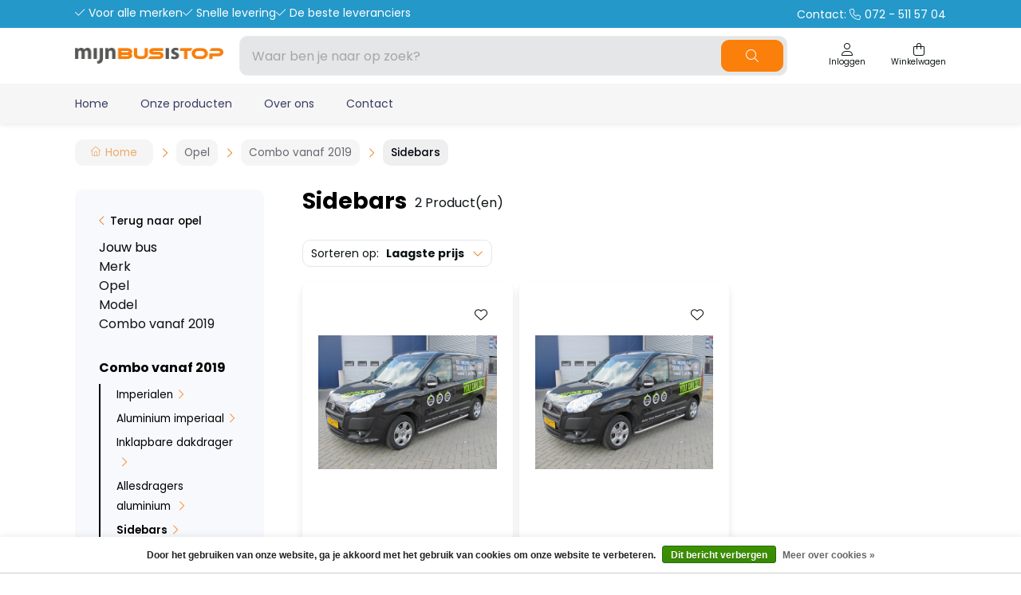

--- FILE ---
content_type: text/html;charset=utf-8
request_url: https://www.mijnbusistop.nl/opel/combo-vanaf-2019/sidebars/
body_size: 17581
content:
<!DOCTYPE html>
<html lang="nl">
  <head>
    <title>Sidebars - Mijn Bus is Top</title>
    <meta name="description" content="Verkoop van functionele accessoires voor bedrijfswagens." />
    <meta name="keywords" content="Sidebars" />
    <meta http-equiv="X-UA-Compatible" content="IE=edge">
    <meta name="viewport" content="width=device-width, initial-scale=1">
    <meta name="apple-mobile-web-app-capable" content="yes">
    <meta name="apple-mobile-web-app-status-bar-style" content="black">
        		<link rel="shortcut icon" type="image/x-icon" href="https://cdn.webshopapp.com/shops/278473/themes/183621/v/2313007/assets/favicon.ico?20240507135708">
        <meta charset="utf-8"/>
<!-- [START] 'blocks/head.rain' -->
<!--

  (c) 2008-2026 Lightspeed Netherlands B.V.
  http://www.lightspeedhq.com
  Generated: 21-01-2026 @ 11:28:26

-->
<link rel="canonical" href="https://www.mijnbusistop.nl/opel/combo-vanaf-2019/sidebars/"/>
<link rel="alternate" href="https://www.mijnbusistop.nl/index.rss" type="application/rss+xml" title="Nieuwe producten"/>
<link href="https://cdn.webshopapp.com/assets/cookielaw.css?2025-02-20" rel="stylesheet" type="text/css"/>
<meta name="robots" content="noodp,noydir"/>
<meta property="og:url" content="https://www.mijnbusistop.nl/opel/combo-vanaf-2019/sidebars/?source=facebook"/>
<meta property="og:site_name" content="Mijn Bus is Top"/>
<meta property="og:title" content="Sidebars"/>
<meta property="og:description" content="Verkoop van functionele accessoires voor bedrijfswagens."/>
<!--[if lt IE 9]>
<script src="https://cdn.webshopapp.com/assets/html5shiv.js?2025-02-20"></script>
<![endif]-->
<!-- [END] 'blocks/head.rain' -->
                <link rel="preload" as="style" href="https://cdn.webshopapp.com/shops/278473/themes/183621/assets/settings.css?20250724120031" />
    <link rel="stylesheet" href="https://cdn.webshopapp.com/shops/278473/themes/183621/assets/settings.css?20250724120031">
    <link rel="preload" href="https://assets.redbanana.nl/rb-framework/dist/css/style-min.css" as="style">
 		<link rel="stylesheet" href="https://assets.redbanana.nl/rb-framework/dist/css/style-min.css">
        		<link rel="preload" href="https://redbanana.nl/rb-framework/dist/css/mijnbusistop-min.css" as="style">
     		<link rel="stylesheet" href="https://redbanana.nl/rb-framework/dist/css/mijnbusistop-min.css">
        
    <script src="https://cdn.webshopapp.com/assets/jquery-1-9-1.js?2025-02-20"></script>
    <script src="https://cdn.webshopapp.com/assets/jquery-ui-1-10-1.js?2025-02-20"></script>
        <script src="https://cdn.jsdelivr.net/npm/swiper@8/swiper-bundle.min.js"></script>
    <script type="application/ld+json">
        {
        "@context": "https://schema.org",
        "@type": "Organization",
        "url": "https://www.mijnbusistop.nl/",
        "logo": "https://cdn.webshopapp.com/shops/278473/themes/183621/assets/logo.png?20250724120001"
      }
  </script>
    <script>(function(w,d,s,l,i){w[l]=w[l]||[];w[l].push({'gtm.start':
    new Date().getTime(),event:'gtm.js'});var f=d.getElementsByTagName(s)[0],
    j=d.createElement(s),dl=l!='dataLayer'?'&l='+l:'';j.async=true;j.src=
    'https://www.googletagmanager.com/gtm.js?id='+i+dl;f.parentNode.insertBefore(j,f);
    })(window,document,'script','dataLayer','GTM-WJJBVJT');</script>
  </head>
  <body class="show-message-bar white-body-background">
    <!-- Google Tag Manager (noscript) -->
    <noscript><iframe src="https://www.googletagmanager.com/ns.html?id=GTM-WJJBVJT" height="0" width="0" style="display:none;visibility:hidden"></iframe></noscript>
    <!-- End Google Tag Manager (noscript) -->
    <div class="wrapper">
                    
<script>
var lastScrollTop = 0;

$(window).scroll(function(event){
    var st = $(window).scrollTop();
    
    if(st > 12) { 
        if (st > lastScrollTop){
            $('.main-header').addClass('downscroll');
            $('.main-header').removeClass('upscroll');
        } else {
            $('.main-header').addClass('upscroll');
            $('.main-header').removeClass('downscroll');
        }
    }
    lastScrollTop = st;
});
</script>

<header class="main-header left sticky-top_bar" id="main-header">
      <div class="top-bar mobile-hide">
      <div class="container">
        <div class="row">
          <div class="col-12 flex justify-content-between align-center">
            <div class="top-bar-usp-wrapper flex">
              <p class="icon icon-before icon-check">Voor alle merken</p>
              <p class="icon icon-before icon-check">Snelle levering</p>
              <p class="icon icon-before icon-check">De beste leveranciers</p>
            </div>
            <div class="top-bar-text-wrapper ">
              <a href="tel:072 - 511 57 04">
                Contact: 
                <span class="icon icon-before icon-phone phonenumber">072 - 511 57 04</span>
              </a>
            </div>
          </div>
        </div>
      </div>
    </div>
    <div class="middle-bar">
    <div class="container">
      <div class="main-header-wrapper flex justify-content-between align-items-center">
        <div class="menu-btn-wrapper desktop-hide flex align-items-center">
          <span class="icon icon-before icon-bars noma"></span>
        </div>
                	<div class="logo-wrapper flex align-items-center" >
                          <a href="/"><img src="https://cdn.webshopapp.com/shops/278473/themes/183621/assets/logo.png?20250724120001" alt="Logo Mijn Bus is Top" class="logo full-width" width="180" height="40"></a>
                      </div>
                      <div class="search-wrapper">
              <form action="https://www.mijnbusistop.nl/search/" method="get" id="formSearch" class="relative full-width" target="_self">
                <div class="search-input-wrapper">
                  <input type="text" name="q" placeholder="Waar ben je naar op zoek?">
                  <button class="cta icon icon-before icon-search noma"></button>
                </div>
              </form>
            </div>
                  
        <div class="icons-wrapper flex justify-content-end">
                                  
         	   
          <a href="https://www.mijnbusistop.nl/account/" class="icon-wrapper account-icon flex flex-wrap justify-content-center flex-column">
            <span class="icon icon-before icon-account noma flex justify-content-center"></span>
                        	<span class="icon-text flex full-width justify-content-center">Inloggen</span>
                      </a>
          <a href="https://www.mijnbusistop.nl/cart/" class="icon-wrapper cart-icon flex flex-wrap justify-content-center flex-column relative">
            <span class="icon icon-before icon-bag noma flex justify-content-center"></span>
            <span class="icon-text flex full-width justify-content-center">Winkelwagen</span>
                      </a>
        </div>
      </div>
    </div>
  </div>
    	<div class="bottom-bar mobile-hide ">
      <div class="container">
        <ul class="menu flex align-items-center justify-content-between">
            <div class="flex menu menu-left  ">
        		              <li>
                <a href="https://www.mijnbusistop.nl/" title="Home">
                  Home
                </a>
              </li>
                          <li>
                <a href="https://www.mijnbusistop.nl/collection/" title="Onze producten">
                  Onze producten
                </a>
              </li>
                          <li>
                <a href="http://mijnbusistop.webshopapp.com/service/mijn-bus-is-top/" title="Over ons">
                  Over ons
                </a>
              </li>
                          <li>
                <a href="https://www.mijnbusistop.nl/service/" title="Contact">
                  Contact
                </a>
              </li>
                        
                      </div>
                      <div class="flex menu menu-right">
                          </div>
                  </ul>
    	</div>
		</div>
    <div class="search-wrapper-mobile desktop-hide  ">
       <div class="container">
        <form action="https://www.mijnbusistop.nl/search/" method="get" id="formSearchMobile" class="relative full-width" target="_self">
          <div class="search-input-wrapper ">
            <input type="text" name="q" placeholder="Waar ben je naar op zoek?">
            <button class="cta icon icon-before icon-search noma search-button"></button>
          </div>
        </form>
      </div>
    </div>
      	<div class="bottom-bar desktop-hide">
      <div class="container">
        <a href="#" class="cta blue icon icon-before icon-left back-btn">Terug</a>
        <ul class="menu flex align-items-center justify-content-between">
                                <li class="menu-item menu-item-has-children">
              <a href="https://www.mijnbusistop.nl/citroen/" title="Citroen">Citroen</a>

                                                              <div class="sub-menu-wrap">
                  <div class="container">
                    <div class="row row-20">
                                              <div class="col-12 col-sm-12 col-md-12 col-lg-3 flex align-items-center">
                          <ul class="column-submenu">
                                                          <li class="menu-item menu-item-has-children">
                                <a class="subitemLink" href="https://www.mijnbusistop.nl/citroen/berlingo-van-2008-tot-2019/" title="Berlingo van 2008 tot 2019">Berlingo van 2008 tot 2019</a>
                                                                  <ul class="sub-menu-wrap subsubmenu">
                                                                          <li class="menu-item">
                                        <a class="subitemLink" href="https://www.mijnbusistop.nl/citroen/berlingo-van-2008-tot-2019/imperialen/" title="Imperialen">Imperialen</a>
                                      </li>
                                                                          <li class="menu-item">
                                        <a class="subitemLink" href="https://www.mijnbusistop.nl/citroen/berlingo-van-2008-tot-2019/allesdragers-aluminium/" title="Allesdragers aluminium">Allesdragers aluminium</a>
                                      </li>
                                                                          <li class="menu-item">
                                        <a class="subitemLink" href="https://www.mijnbusistop.nl/citroen/berlingo-van-2008-tot-2019/sidebars/" title="Sidebars">Sidebars</a>
                                      </li>
                                                                          <li class="menu-item">
                                        <a class="subitemLink" href="https://www.mijnbusistop.nl/citroen/berlingo-van-2008-tot-2019/bumperbescherming/" title="Bumperbescherming">Bumperbescherming</a>
                                      </li>
                                                                          <li class="menu-item">
                                        <a class="subitemLink" href="https://www.mijnbusistop.nl/citroen/berlingo-van-2008-tot-2019/inbraakbeveiliging/" title="Inbraakbeveiliging">Inbraakbeveiliging</a>
                                      </li>
                                                                          <li class="menu-item">
                                        <a class="subitemLink" href="https://www.mijnbusistop.nl/citroen/berlingo-van-2008-tot-2019/backbar/" title="Backbar">Backbar</a>
                                      </li>
                                                                          <li class="menu-item">
                                        <a class="subitemLink" href="https://www.mijnbusistop.nl/citroen/berlingo-van-2008-tot-2019/led-verlichting/" title="Led verlichting">Led verlichting</a>
                                      </li>
                                                                          <li class="menu-item">
                                        <a class="subitemLink" href="https://www.mijnbusistop.nl/citroen/berlingo-van-2008-tot-2019/tussenwanden/" title="Tussenwanden">Tussenwanden</a>
                                      </li>
                                                                          <li class="menu-item">
                                        <a class="subitemLink" href="https://www.mijnbusistop.nl/citroen/berlingo-van-2008-tot-2019/laadvloeren/" title="Laadvloeren">Laadvloeren</a>
                                      </li>
                                                                          <li class="menu-item">
                                        <a class="subitemLink" href="https://www.mijnbusistop.nl/citroen/berlingo-van-2008-tot-2019/wandbetimmering/" title="Wandbetimmering">Wandbetimmering</a>
                                      </li>
                                                                          <li class="menu-item">
                                        <a class="subitemLink" href="https://www.mijnbusistop.nl/citroen/berlingo-van-2008-tot-2019/deurpanelen/" title="Deurpanelen">Deurpanelen</a>
                                      </li>
                                                                          <li class="menu-item">
                                        <a class="subitemLink" href="https://www.mijnbusistop.nl/citroen/berlingo-van-2008-tot-2019/dak-en-vloerventilatie/" title="Dak- en vloerventilatie">Dak- en vloerventilatie</a>
                                      </li>
                                                                      </ul>
                                                              </li>
                                                          <li class="menu-item menu-item-has-children">
                                <a class="subitemLink" href="https://www.mijnbusistop.nl/citroen/berlingo-vanaf-2019/" title="Berlingo vanaf 2019">Berlingo vanaf 2019</a>
                                                                  <ul class="sub-menu-wrap subsubmenu">
                                                                          <li class="menu-item">
                                        <a class="subitemLink" href="https://www.mijnbusistop.nl/citroen/berlingo-vanaf-2019/imperialen/" title="Imperialen">Imperialen</a>
                                      </li>
                                                                          <li class="menu-item">
                                        <a class="subitemLink" href="https://www.mijnbusistop.nl/citroen/berlingo-vanaf-2019/inklapbare-dakdrager/" title="Inklapbare dakdrager">Inklapbare dakdrager</a>
                                      </li>
                                                                          <li class="menu-item">
                                        <a class="subitemLink" href="https://www.mijnbusistop.nl/citroen/berlingo-vanaf-2019/allesdragers-aluminium-9049524/" title="Allesdragers aluminium">Allesdragers aluminium</a>
                                      </li>
                                                                          <li class="menu-item">
                                        <a class="subitemLink" href="https://www.mijnbusistop.nl/citroen/berlingo-vanaf-2019/backbar/" title="Backbar">Backbar</a>
                                      </li>
                                                                          <li class="menu-item">
                                        <a class="subitemLink" href="https://www.mijnbusistop.nl/citroen/berlingo-vanaf-2019/sidebars/" title="Sidebars">Sidebars</a>
                                      </li>
                                                                          <li class="menu-item">
                                        <a class="subitemLink" href="https://www.mijnbusistop.nl/citroen/berlingo-vanaf-2019/inbraakbeveiliging/" title="Inbraakbeveiliging">Inbraakbeveiliging</a>
                                      </li>
                                                                          <li class="menu-item">
                                        <a class="subitemLink" href="https://www.mijnbusistop.nl/citroen/berlingo-vanaf-2019/led-verlichting/" title="Led verlichting">Led verlichting</a>
                                      </li>
                                                                          <li class="menu-item">
                                        <a class="subitemLink" href="https://www.mijnbusistop.nl/citroen/berlingo-vanaf-2019/wandbetimmering/" title="Wandbetimmering">Wandbetimmering</a>
                                      </li>
                                                                          <li class="menu-item">
                                        <a class="subitemLink" href="https://www.mijnbusistop.nl/citroen/berlingo-vanaf-2019/tussenwanden/" title="Tussenwanden">Tussenwanden</a>
                                      </li>
                                                                          <li class="menu-item">
                                        <a class="subitemLink" href="https://www.mijnbusistop.nl/citroen/berlingo-vanaf-2019/laadvloeren/" title="Laadvloeren">Laadvloeren</a>
                                      </li>
                                                                          <li class="menu-item">
                                        <a class="subitemLink" href="https://www.mijnbusistop.nl/citroen/berlingo-vanaf-2019/deurpanelen/" title="Deurpanelen">Deurpanelen</a>
                                      </li>
                                                                          <li class="menu-item">
                                        <a class="subitemLink" href="https://www.mijnbusistop.nl/citroen/berlingo-vanaf-2019/bumperbescherming/" title="Bumperbescherming">Bumperbescherming</a>
                                      </li>
                                                                          <li class="menu-item">
                                        <a class="subitemLink" href="https://www.mijnbusistop.nl/citroen/berlingo-vanaf-2019/dak-en-vloerventilatie/" title="Dak- en vloerventilatie">Dak- en vloerventilatie</a>
                                      </li>
                                                                          <li class="menu-item">
                                        <a class="subitemLink" href="https://www.mijnbusistop.nl/citroen/berlingo-vanaf-2019/kasten-en-ladesystemen/" title="Kasten en ladesystemen">Kasten en ladesystemen</a>
                                      </li>
                                                                      </ul>
                                                              </li>
                                                          <li class="menu-item menu-item-has-children">
                                <a class="subitemLink" href="https://www.mijnbusistop.nl/citroen/nemo/" title="Nemo">Nemo</a>
                                                                  <ul class="sub-menu-wrap subsubmenu">
                                                                          <li class="menu-item">
                                        <a class="subitemLink" href="https://www.mijnbusistop.nl/citroen/nemo/imperiaal-aluminium/" title="Imperiaal aluminium">Imperiaal aluminium</a>
                                      </li>
                                                                          <li class="menu-item">
                                        <a class="subitemLink" href="https://www.mijnbusistop.nl/citroen/nemo/zwart-imperiaal/" title="Zwart imperiaal">Zwart imperiaal</a>
                                      </li>
                                                                          <li class="menu-item">
                                        <a class="subitemLink" href="https://www.mijnbusistop.nl/citroen/nemo/imperiaal-rvs/" title="Imperiaal RVS">Imperiaal RVS</a>
                                      </li>
                                                                          <li class="menu-item">
                                        <a class="subitemLink" href="https://www.mijnbusistop.nl/citroen/nemo/allesdragers-aluminium/" title="Allesdragers aluminium">Allesdragers aluminium</a>
                                      </li>
                                                                          <li class="menu-item">
                                        <a class="subitemLink" href="https://www.mijnbusistop.nl/citroen/nemo/sidebars/" title="Sidebars">Sidebars</a>
                                      </li>
                                                                          <li class="menu-item">
                                        <a class="subitemLink" href="https://www.mijnbusistop.nl/citroen/nemo/ruit-beveiliging/" title="Ruit beveiliging">Ruit beveiliging</a>
                                      </li>
                                                                          <li class="menu-item">
                                        <a class="subitemLink" href="https://www.mijnbusistop.nl/citroen/nemo/inbraakbeveiliging/" title="Inbraakbeveiliging">Inbraakbeveiliging</a>
                                      </li>
                                                                          <li class="menu-item">
                                        <a class="subitemLink" href="https://www.mijnbusistop.nl/citroen/nemo/led-verlichting/" title="Led verlichting">Led verlichting</a>
                                      </li>
                                                                          <li class="menu-item">
                                        <a class="subitemLink" href="https://www.mijnbusistop.nl/citroen/nemo/tussenwanden/" title="Tussenwanden">Tussenwanden</a>
                                      </li>
                                                                          <li class="menu-item">
                                        <a class="subitemLink" href="https://www.mijnbusistop.nl/citroen/nemo/laadvloeren/" title="Laadvloeren">Laadvloeren</a>
                                      </li>
                                                                          <li class="menu-item">
                                        <a class="subitemLink" href="https://www.mijnbusistop.nl/citroen/nemo/wandbetimmering/" title="Wandbetimmering">Wandbetimmering</a>
                                      </li>
                                                                          <li class="menu-item">
                                        <a class="subitemLink" href="https://www.mijnbusistop.nl/citroen/nemo/deurpanelen/" title="Deurpanelen">Deurpanelen</a>
                                      </li>
                                                                          <li class="menu-item">
                                        <a class="subitemLink" href="https://www.mijnbusistop.nl/citroen/nemo/dak-en-vloerventilatie/" title="Dak- en vloerventilatie">Dak- en vloerventilatie</a>
                                      </li>
                                                                          <li class="menu-item">
                                        <a class="subitemLink" href="https://www.mijnbusistop.nl/citroen/nemo/bumperbescherming/" title="Bumperbescherming">Bumperbescherming</a>
                                      </li>
                                                                      </ul>
                                                              </li>
                                                      </ul>
                        </div>
                                              <div class="col-12 col-sm-12 col-md-12 col-lg-3 flex align-items-center">
                          <ul class="column-submenu">
                                                          <li class="menu-item menu-item-has-children">
                                <a class="subitemLink" href="https://www.mijnbusistop.nl/citroen/jumpy-vanaf-2016/" title="Jumpy vanaf 2016">Jumpy vanaf 2016</a>
                                                                  <ul class="sub-menu-wrap subsubmenu">
                                                                          <li class="menu-item">
                                        <a class="subitemLink" href="https://www.mijnbusistop.nl/citroen/jumpy-vanaf-2016/imperialen-dakdragers/" title="Imperialen &amp; dakdragers ">Imperialen &amp; dakdragers </a>
                                      </li>
                                                                          <li class="menu-item">
                                        <a class="subitemLink" href="https://www.mijnbusistop.nl/citroen/jumpy-vanaf-2016/laadruimte-bescherming/" title="Laadruimte bescherming">Laadruimte bescherming</a>
                                      </li>
                                                                          <li class="menu-item">
                                        <a class="subitemLink" href="https://www.mijnbusistop.nl/citroen/jumpy-vanaf-2016/inbraakbeveiliging-12384549/" title="Inbraakbeveiliging">Inbraakbeveiliging</a>
                                      </li>
                                                                          <li class="menu-item">
                                        <a class="subitemLink" href="https://www.mijnbusistop.nl/citroen/jumpy-vanaf-2016/sidebars/" title="Sidebars">Sidebars</a>
                                      </li>
                                                                          <li class="menu-item">
                                        <a class="subitemLink" href="https://www.mijnbusistop.nl/citroen/jumpy-vanaf-2016/backbar/" title="Backbar">Backbar</a>
                                      </li>
                                                                          <li class="menu-item">
                                        <a class="subitemLink" href="https://www.mijnbusistop.nl/citroen/jumpy-vanaf-2016/bumperbescherming/" title="Bumperbescherming">Bumperbescherming</a>
                                      </li>
                                                                          <li class="menu-item">
                                        <a class="subitemLink" href="https://www.mijnbusistop.nl/citroen/jumpy-vanaf-2016/led-verlichting/" title="Led verlichting">Led verlichting</a>
                                      </li>
                                                                          <li class="menu-item">
                                        <a class="subitemLink" href="https://www.mijnbusistop.nl/citroen/jumpy-vanaf-2016/tussenwanden/" title="Tussenwanden">Tussenwanden</a>
                                      </li>
                                                                          <li class="menu-item">
                                        <a class="subitemLink" href="https://www.mijnbusistop.nl/citroen/jumpy-vanaf-2016/stoelhoezen/" title="Stoelhoezen">Stoelhoezen</a>
                                      </li>
                                                                          <li class="menu-item">
                                        <a class="subitemLink" href="https://www.mijnbusistop.nl/citroen/jumpy-vanaf-2016/dak-en-vloerventilatie/" title="Dak- en vloerventilatie">Dak- en vloerventilatie</a>
                                      </li>
                                                                          <li class="menu-item">
                                        <a class="subitemLink" href="https://www.mijnbusistop.nl/citroen/jumpy-vanaf-2016/kasten-en-ladesystemen/" title="Kasten en ladesystemen">Kasten en ladesystemen</a>
                                      </li>
                                                                      </ul>
                                                              </li>
                                                          <li class="menu-item menu-item-has-children">
                                <a class="subitemLink" href="https://www.mijnbusistop.nl/citroen/jumper-vanaf-2006/" title="Jumper vanaf 2006">Jumper vanaf 2006</a>
                                                                  <ul class="sub-menu-wrap subsubmenu">
                                                                          <li class="menu-item">
                                        <a class="subitemLink" href="https://www.mijnbusistop.nl/citroen/jumper-vanaf-2006/imperialen-dakdragers/" title="Imperialen &amp; dakdragers ">Imperialen &amp; dakdragers </a>
                                      </li>
                                                                          <li class="menu-item">
                                        <a class="subitemLink" href="https://www.mijnbusistop.nl/citroen/jumper-vanaf-2006/deurladders/" title="Deurladders">Deurladders</a>
                                      </li>
                                                                          <li class="menu-item">
                                        <a class="subitemLink" href="https://www.mijnbusistop.nl/citroen/jumper-vanaf-2006/sidebars/" title="Sidebars">Sidebars</a>
                                      </li>
                                                                          <li class="menu-item">
                                        <a class="subitemLink" href="https://www.mijnbusistop.nl/citroen/jumper-vanaf-2006/backbar/" title="Backbar">Backbar</a>
                                      </li>
                                                                          <li class="menu-item">
                                        <a class="subitemLink" href="https://www.mijnbusistop.nl/citroen/jumper-vanaf-2006/ruit-beveiliging/" title="Ruit beveiliging">Ruit beveiliging</a>
                                      </li>
                                                                          <li class="menu-item">
                                        <a class="subitemLink" href="https://www.mijnbusistop.nl/citroen/jumper-vanaf-2006/bumperbescherming/" title="Bumperbescherming">Bumperbescherming</a>
                                      </li>
                                                                          <li class="menu-item">
                                        <a class="subitemLink" href="https://www.mijnbusistop.nl/citroen/jumper-vanaf-2006/inbraakbeveiliging/" title="Inbraakbeveiliging">Inbraakbeveiliging</a>
                                      </li>
                                                                          <li class="menu-item">
                                        <a class="subitemLink" href="https://www.mijnbusistop.nl/citroen/jumper-vanaf-2006/led-verlichting/" title="Led verlichting">Led verlichting</a>
                                      </li>
                                                                          <li class="menu-item">
                                        <a class="subitemLink" href="https://www.mijnbusistop.nl/citroen/jumper-vanaf-2006/tussenwanden/" title="Tussenwanden">Tussenwanden</a>
                                      </li>
                                                                          <li class="menu-item">
                                        <a class="subitemLink" href="https://www.mijnbusistop.nl/citroen/jumper-vanaf-2006/laadvloeren/" title="Laadvloeren">Laadvloeren</a>
                                      </li>
                                                                          <li class="menu-item">
                                        <a class="subitemLink" href="https://www.mijnbusistop.nl/citroen/jumper-vanaf-2006/wandbetimmering/" title="Wandbetimmering">Wandbetimmering</a>
                                      </li>
                                                                          <li class="menu-item">
                                        <a class="subitemLink" href="https://www.mijnbusistop.nl/citroen/jumper-vanaf-2006/deurpanelen/" title="Deurpanelen">Deurpanelen</a>
                                      </li>
                                                                          <li class="menu-item">
                                        <a class="subitemLink" href="https://www.mijnbusistop.nl/citroen/jumper-vanaf-2006/opstaptrede/" title="Opstaptrede">Opstaptrede</a>
                                      </li>
                                                                          <li class="menu-item">
                                        <a class="subitemLink" href="https://www.mijnbusistop.nl/citroen/jumper-vanaf-2006/wielkastbescherming/" title="Wielkastbescherming">Wielkastbescherming</a>
                                      </li>
                                                                      </ul>
                                                              </li>
                                                      </ul>
                        </div>
                                          </div>
                  </div>
                </div>
                          </li>
                      <li class="menu-item menu-item-has-children">
              <a href="https://www.mijnbusistop.nl/mercedes/" title="Mercedes">Mercedes</a>

                                                              <div class="sub-menu-wrap">
                  <div class="container">
                    <div class="row row-20">
                                              <div class="col-12 col-sm-12 col-md-12 col-lg-3 flex align-items-center">
                          <ul class="column-submenu">
                                                          <li class="menu-item menu-item-has-children">
                                <a class="subitemLink" href="https://www.mijnbusistop.nl/mercedes/citan-tot-2021/" title="Citan tot 2021">Citan tot 2021</a>
                                                                  <ul class="sub-menu-wrap subsubmenu">
                                                                          <li class="menu-item">
                                        <a class="subitemLink" href="https://www.mijnbusistop.nl/mercedes/citan-tot-2021/imperiaal-aluminium/" title="Imperiaal aluminium">Imperiaal aluminium</a>
                                      </li>
                                                                          <li class="menu-item">
                                        <a class="subitemLink" href="https://www.mijnbusistop.nl/mercedes/citan-tot-2021/imperiaal-rvs/" title="Imperiaal RVS">Imperiaal RVS</a>
                                      </li>
                                                                          <li class="menu-item">
                                        <a class="subitemLink" href="https://www.mijnbusistop.nl/mercedes/citan-tot-2021/zwart-imperiaal/" title="Zwart imperiaal">Zwart imperiaal</a>
                                      </li>
                                                                          <li class="menu-item">
                                        <a class="subitemLink" href="https://www.mijnbusistop.nl/mercedes/citan-tot-2021/inklapbare-dakdrager/" title="Inklapbare dakdrager">Inklapbare dakdrager</a>
                                      </li>
                                                                          <li class="menu-item">
                                        <a class="subitemLink" href="https://www.mijnbusistop.nl/mercedes/citan-tot-2021/allesdragers-aluminium/" title="Allesdragers aluminium">Allesdragers aluminium</a>
                                      </li>
                                                                          <li class="menu-item">
                                        <a class="subitemLink" href="https://www.mijnbusistop.nl/mercedes/citan-tot-2021/sidebars/" title="Sidebars">Sidebars</a>
                                      </li>
                                                                          <li class="menu-item">
                                        <a class="subitemLink" href="https://www.mijnbusistop.nl/mercedes/citan-tot-2021/backbar/" title="Backbar">Backbar</a>
                                      </li>
                                                                          <li class="menu-item">
                                        <a class="subitemLink" href="https://www.mijnbusistop.nl/mercedes/citan-tot-2021/bumperbescherming/" title="Bumperbescherming">Bumperbescherming</a>
                                      </li>
                                                                          <li class="menu-item">
                                        <a class="subitemLink" href="https://www.mijnbusistop.nl/mercedes/citan-tot-2021/inbraakbeveiliging/" title="Inbraakbeveiliging">Inbraakbeveiliging</a>
                                      </li>
                                                                          <li class="menu-item">
                                        <a class="subitemLink" href="https://www.mijnbusistop.nl/mercedes/citan-tot-2021/ruit-beveiliging/" title="Ruit beveiliging">Ruit beveiliging</a>
                                      </li>
                                                                          <li class="menu-item">
                                        <a class="subitemLink" href="https://www.mijnbusistop.nl/mercedes/citan-tot-2021/led-verlichting/" title="Led verlichting">Led verlichting</a>
                                      </li>
                                                                          <li class="menu-item">
                                        <a class="subitemLink" href="https://www.mijnbusistop.nl/mercedes/citan-tot-2021/tussenwanden/" title="Tussenwanden">Tussenwanden</a>
                                      </li>
                                                                          <li class="menu-item">
                                        <a class="subitemLink" href="https://www.mijnbusistop.nl/mercedes/citan-tot-2021/laadvloeren/" title="Laadvloeren">Laadvloeren</a>
                                      </li>
                                                                          <li class="menu-item">
                                        <a class="subitemLink" href="https://www.mijnbusistop.nl/mercedes/citan-tot-2021/wandbetimmering/" title="Wandbetimmering">Wandbetimmering</a>
                                      </li>
                                                                          <li class="menu-item">
                                        <a class="subitemLink" href="https://www.mijnbusistop.nl/mercedes/citan-tot-2021/deurpanelen/" title="Deurpanelen">Deurpanelen</a>
                                      </li>
                                                                          <li class="menu-item">
                                        <a class="subitemLink" href="https://www.mijnbusistop.nl/mercedes/citan-tot-2021/dak-en-vloerventilatie/" title="Dak- en vloerventilatie ">Dak- en vloerventilatie </a>
                                      </li>
                                                                      </ul>
                                                              </li>
                                                          <li class="menu-item menu-item-has-children">
                                <a class="subitemLink" href="https://www.mijnbusistop.nl/mercedes/vito-vanaf-2014/" title="Vito vanaf 2014">Vito vanaf 2014</a>
                                                                  <ul class="sub-menu-wrap subsubmenu">
                                                                          <li class="menu-item">
                                        <a class="subitemLink" href="https://www.mijnbusistop.nl/mercedes/vito-vanaf-2014/imperialen-en-dakdragers/" title="Imperialen en dakdragers">Imperialen en dakdragers</a>
                                      </li>
                                                                          <li class="menu-item">
                                        <a class="subitemLink" href="https://www.mijnbusistop.nl/mercedes/vito-vanaf-2014/sidebars/" title="Sidebars">Sidebars</a>
                                      </li>
                                                                          <li class="menu-item">
                                        <a class="subitemLink" href="https://www.mijnbusistop.nl/mercedes/vito-vanaf-2014/backbar/" title="Backbar">Backbar</a>
                                      </li>
                                                                          <li class="menu-item">
                                        <a class="subitemLink" href="https://www.mijnbusistop.nl/mercedes/vito-vanaf-2014/ruit-beveiliging/" title="Ruit beveiliging">Ruit beveiliging</a>
                                      </li>
                                                                          <li class="menu-item">
                                        <a class="subitemLink" href="https://www.mijnbusistop.nl/mercedes/vito-vanaf-2014/bumperbescherming/" title="Bumperbescherming">Bumperbescherming</a>
                                      </li>
                                                                          <li class="menu-item">
                                        <a class="subitemLink" href="https://www.mijnbusistop.nl/mercedes/vito-vanaf-2014/inbraakbeveiliging/" title="Inbraakbeveiliging">Inbraakbeveiliging</a>
                                      </li>
                                                                          <li class="menu-item">
                                        <a class="subitemLink" href="https://www.mijnbusistop.nl/mercedes/vito-vanaf-2014/led-verlichting/" title="Led verlichting">Led verlichting</a>
                                      </li>
                                                                          <li class="menu-item">
                                        <a class="subitemLink" href="https://www.mijnbusistop.nl/mercedes/vito-vanaf-2014/tussenwanden/" title="Tussenwanden">Tussenwanden</a>
                                      </li>
                                                                          <li class="menu-item">
                                        <a class="subitemLink" href="https://www.mijnbusistop.nl/mercedes/vito-vanaf-2014/laadvloeren/" title="Laadvloeren">Laadvloeren</a>
                                      </li>
                                                                          <li class="menu-item">
                                        <a class="subitemLink" href="https://www.mijnbusistop.nl/mercedes/vito-vanaf-2014/wandbetimmering/" title="Wandbetimmering">Wandbetimmering</a>
                                      </li>
                                                                          <li class="menu-item">
                                        <a class="subitemLink" href="https://www.mijnbusistop.nl/mercedes/vito-vanaf-2014/deurpanelen/" title="Deurpanelen">Deurpanelen</a>
                                      </li>
                                                                          <li class="menu-item">
                                        <a class="subitemLink" href="https://www.mijnbusistop.nl/mercedes/vito-vanaf-2014/wielkastbescherming/" title="Wielkastbescherming">Wielkastbescherming</a>
                                      </li>
                                                                          <li class="menu-item">
                                        <a class="subitemLink" href="https://www.mijnbusistop.nl/mercedes/vito-vanaf-2014/kasten-en-ladesystemen/" title="Kasten- en ladesystemen ">Kasten- en ladesystemen </a>
                                      </li>
                                                                          <li class="menu-item">
                                        <a class="subitemLink" href="https://www.mijnbusistop.nl/mercedes/vito-vanaf-2014/opstaptrede/" title="Opstaptrede">Opstaptrede</a>
                                      </li>
                                                                          <li class="menu-item">
                                        <a class="subitemLink" href="https://www.mijnbusistop.nl/mercedes/vito-vanaf-2014/dak-en-vloerventilatie/" title="Dak- en vloerventilatie ">Dak- en vloerventilatie </a>
                                      </li>
                                                                          <li class="menu-item">
                                        <a class="subitemLink" href="https://www.mijnbusistop.nl/mercedes/vito-vanaf-2014/stoelhoezen/" title="Stoelhoezen ">Stoelhoezen </a>
                                      </li>
                                                                      </ul>
                                                              </li>
                                                          <li class="menu-item menu-item-has-children">
                                <a class="subitemLink" href="https://www.mijnbusistop.nl/mercedes/sprinter-vanaf-2006/" title="Sprinter vanaf 2006">Sprinter vanaf 2006</a>
                                                                  <ul class="sub-menu-wrap subsubmenu">
                                                                          <li class="menu-item">
                                        <a class="subitemLink" href="https://www.mijnbusistop.nl/mercedes/sprinter-vanaf-2006/allesdragers-aluminium/" title="Allesdragers aluminium">Allesdragers aluminium</a>
                                      </li>
                                                                          <li class="menu-item">
                                        <a class="subitemLink" href="https://www.mijnbusistop.nl/mercedes/sprinter-vanaf-2006/deurladders/" title="Deurladders">Deurladders</a>
                                      </li>
                                                                          <li class="menu-item">
                                        <a class="subitemLink" href="https://www.mijnbusistop.nl/mercedes/sprinter-vanaf-2006/sidebars/" title="Sidebars ">Sidebars </a>
                                      </li>
                                                                          <li class="menu-item">
                                        <a class="subitemLink" href="https://www.mijnbusistop.nl/mercedes/sprinter-vanaf-2006/backbar/" title="Backbar">Backbar</a>
                                      </li>
                                                                          <li class="menu-item">
                                        <a class="subitemLink" href="https://www.mijnbusistop.nl/mercedes/sprinter-vanaf-2006/ruit-beveiliging/" title="Ruit beveiliging">Ruit beveiliging</a>
                                      </li>
                                                                          <li class="menu-item">
                                        <a class="subitemLink" href="https://www.mijnbusistop.nl/mercedes/sprinter-vanaf-2006/inbraakbeveiliging/" title="Inbraakbeveiliging">Inbraakbeveiliging</a>
                                      </li>
                                                                          <li class="menu-item">
                                        <a class="subitemLink" href="https://www.mijnbusistop.nl/mercedes/sprinter-vanaf-2006/bumperbescherming/" title="Bumperbescherming">Bumperbescherming</a>
                                      </li>
                                                                          <li class="menu-item">
                                        <a class="subitemLink" href="https://www.mijnbusistop.nl/mercedes/sprinter-vanaf-2006/led-verlichting/" title="Led verlichting">Led verlichting</a>
                                      </li>
                                                                          <li class="menu-item">
                                        <a class="subitemLink" href="https://www.mijnbusistop.nl/mercedes/sprinter-vanaf-2006/tussenwanden/" title="Tussenwanden">Tussenwanden</a>
                                      </li>
                                                                          <li class="menu-item">
                                        <a class="subitemLink" href="https://www.mijnbusistop.nl/mercedes/sprinter-vanaf-2006/laadvloeren/" title="Laadvloeren">Laadvloeren</a>
                                      </li>
                                                                          <li class="menu-item">
                                        <a class="subitemLink" href="https://www.mijnbusistop.nl/mercedes/sprinter-vanaf-2006/wandbetimmering/" title="Wandbetimmering">Wandbetimmering</a>
                                      </li>
                                                                          <li class="menu-item">
                                        <a class="subitemLink" href="https://www.mijnbusistop.nl/mercedes/sprinter-vanaf-2006/deurpanelen/" title="Deurpanelen">Deurpanelen</a>
                                      </li>
                                                                          <li class="menu-item">
                                        <a class="subitemLink" href="https://www.mijnbusistop.nl/mercedes/sprinter-vanaf-2006/dak-en-vloerventilatie/" title="Dak- en vloerventilatie ">Dak- en vloerventilatie </a>
                                      </li>
                                                                          <li class="menu-item">
                                        <a class="subitemLink" href="https://www.mijnbusistop.nl/mercedes/sprinter-vanaf-2006/imperialen/" title="Imperialen">Imperialen</a>
                                      </li>
                                                                          <li class="menu-item">
                                        <a class="subitemLink" href="https://www.mijnbusistop.nl/mercedes/sprinter-vanaf-2006/opstaptrede/" title="Opstaptrede">Opstaptrede</a>
                                      </li>
                                                                          <li class="menu-item">
                                        <a class="subitemLink" href="https://www.mijnbusistop.nl/mercedes/sprinter-vanaf-2006/wielkastbescherming/" title="Wielkastbescherming">Wielkastbescherming</a>
                                      </li>
                                                                          <li class="menu-item">
                                        <a class="subitemLink" href="https://www.mijnbusistop.nl/mercedes/sprinter-vanaf-2006/stoelhoezen/" title="Stoelhoezen">Stoelhoezen</a>
                                      </li>
                                                                      </ul>
                                                              </li>
                                                      </ul>
                        </div>
                                              <div class="col-12 col-sm-12 col-md-12 col-lg-3 flex align-items-center">
                          <ul class="column-submenu">
                                                          <li class="menu-item menu-item-has-children">
                                <a class="subitemLink" href="https://www.mijnbusistop.nl/mercedes/sprinter-vanaf-2018/" title="Sprinter vanaf 2018">Sprinter vanaf 2018</a>
                                                                  <ul class="sub-menu-wrap subsubmenu">
                                                                          <li class="menu-item">
                                        <a class="subitemLink" href="https://www.mijnbusistop.nl/mercedes/sprinter-vanaf-2018/imperialen/" title="Imperialen">Imperialen</a>
                                      </li>
                                                                          <li class="menu-item">
                                        <a class="subitemLink" href="https://www.mijnbusistop.nl/mercedes/sprinter-vanaf-2018/allesdragers-aluminium/" title="Allesdragers aluminium">Allesdragers aluminium</a>
                                      </li>
                                                                          <li class="menu-item">
                                        <a class="subitemLink" href="https://www.mijnbusistop.nl/mercedes/sprinter-vanaf-2018/deurladder/" title="Deurladder">Deurladder</a>
                                      </li>
                                                                          <li class="menu-item">
                                        <a class="subitemLink" href="https://www.mijnbusistop.nl/mercedes/sprinter-vanaf-2018/sidebars/" title="Sidebars">Sidebars</a>
                                      </li>
                                                                          <li class="menu-item">
                                        <a class="subitemLink" href="https://www.mijnbusistop.nl/mercedes/sprinter-vanaf-2018/bumperbescherming/" title="Bumperbescherming">Bumperbescherming</a>
                                      </li>
                                                                          <li class="menu-item">
                                        <a class="subitemLink" href="https://www.mijnbusistop.nl/mercedes/sprinter-vanaf-2018/backbar/" title="Backbar">Backbar</a>
                                      </li>
                                                                          <li class="menu-item">
                                        <a class="subitemLink" href="https://www.mijnbusistop.nl/mercedes/sprinter-vanaf-2018/laadvloeren/" title="Laadvloeren">Laadvloeren</a>
                                      </li>
                                                                          <li class="menu-item">
                                        <a class="subitemLink" href="https://www.mijnbusistop.nl/mercedes/sprinter-vanaf-2018/wandbetimmering/" title="Wandbetimmering">Wandbetimmering</a>
                                      </li>
                                                                          <li class="menu-item">
                                        <a class="subitemLink" href="https://www.mijnbusistop.nl/mercedes/sprinter-vanaf-2018/deurpanelen/" title="Deurpanelen">Deurpanelen</a>
                                      </li>
                                                                          <li class="menu-item">
                                        <a class="subitemLink" href="https://www.mijnbusistop.nl/mercedes/sprinter-vanaf-2018/dak-en-vloerventilatie/" title="Dak- en vloerventilatie ">Dak- en vloerventilatie </a>
                                      </li>
                                                                          <li class="menu-item">
                                        <a class="subitemLink" href="https://www.mijnbusistop.nl/mercedes/sprinter-vanaf-2018/opstaptrede/" title="Opstaptrede">Opstaptrede</a>
                                      </li>
                                                                          <li class="menu-item">
                                        <a class="subitemLink" href="https://www.mijnbusistop.nl/mercedes/sprinter-vanaf-2018/wielkastbescherming/" title="Wielkastbescherming">Wielkastbescherming</a>
                                      </li>
                                                                          <li class="menu-item">
                                        <a class="subitemLink" href="https://www.mijnbusistop.nl/mercedes/sprinter-vanaf-2018/stoelhoezen/" title="Stoelhoezen">Stoelhoezen</a>
                                      </li>
                                                                          <li class="menu-item">
                                        <a class="subitemLink" href="https://www.mijnbusistop.nl/mercedes/sprinter-vanaf-2018/tussenwanden/" title="Tussenwanden">Tussenwanden</a>
                                      </li>
                                                                      </ul>
                                                              </li>
                                                          <li class="menu-item menu-item-has-children">
                                <a class="subitemLink" href="https://www.mijnbusistop.nl/mercedes/citan-vanaf-2021/" title="Citan vanaf 2021">Citan vanaf 2021</a>
                                                                  <ul class="sub-menu-wrap subsubmenu">
                                                                          <li class="menu-item">
                                        <a class="subitemLink" href="https://www.mijnbusistop.nl/mercedes/citan-vanaf-2021/imperialen-dakdragers/" title="Imperialen &amp; dakdragers ">Imperialen &amp; dakdragers </a>
                                      </li>
                                                                          <li class="menu-item">
                                        <a class="subitemLink" href="https://www.mijnbusistop.nl/mercedes/citan-vanaf-2021/sidebars/" title="Sidebars">Sidebars</a>
                                      </li>
                                                                          <li class="menu-item">
                                        <a class="subitemLink" href="https://www.mijnbusistop.nl/mercedes/citan-vanaf-2021/bumperbescherming/" title="Bumperbescherming">Bumperbescherming</a>
                                      </li>
                                                                          <li class="menu-item">
                                        <a class="subitemLink" href="https://www.mijnbusistop.nl/mercedes/citan-vanaf-2021/ruit-beveiliging-deursloten/" title="Ruit beveiliging &amp; deursloten">Ruit beveiliging &amp; deursloten</a>
                                      </li>
                                                                          <li class="menu-item">
                                        <a class="subitemLink" href="https://www.mijnbusistop.nl/mercedes/citan-vanaf-2021/laadvloeren/" title="Laadvloeren">Laadvloeren</a>
                                      </li>
                                                                          <li class="menu-item">
                                        <a class="subitemLink" href="https://www.mijnbusistop.nl/mercedes/citan-vanaf-2021/tussenwand/" title="Tussenwand">Tussenwand</a>
                                      </li>
                                                                          <li class="menu-item">
                                        <a class="subitemLink" href="https://www.mijnbusistop.nl/mercedes/citan-vanaf-2021/wandbetimmering/" title="Wandbetimmering">Wandbetimmering</a>
                                      </li>
                                                                          <li class="menu-item">
                                        <a class="subitemLink" href="https://www.mijnbusistop.nl/mercedes/citan-vanaf-2021/tussenwanden/" title="Tussenwanden">Tussenwanden</a>
                                      </li>
                                                                          <li class="menu-item">
                                        <a class="subitemLink" href="https://www.mijnbusistop.nl/mercedes/citan-vanaf-2021/deurpanelen/" title="Deurpanelen">Deurpanelen</a>
                                      </li>
                                                                      </ul>
                                                              </li>
                                                      </ul>
                        </div>
                                          </div>
                  </div>
                </div>
                          </li>
                      <li class="menu-item menu-item-has-children">
              <a href="https://www.mijnbusistop.nl/renault/" title="Renault">Renault</a>

                                                              <div class="sub-menu-wrap">
                  <div class="container">
                    <div class="row row-20">
                                              <div class="col-12 col-sm-12 col-md-12 col-lg-3 flex align-items-center">
                          <ul class="column-submenu">
                                                          <li class="menu-item menu-item-has-children">
                                <a class="subitemLink" href="https://www.mijnbusistop.nl/renault/kangoo-tot-2021/" title="Kangoo tot 2021">Kangoo tot 2021</a>
                                                                  <ul class="sub-menu-wrap subsubmenu">
                                                                          <li class="menu-item">
                                        <a class="subitemLink" href="https://www.mijnbusistop.nl/renault/kangoo-tot-2021/imperialen-dakdragers/" title="Imperialen &amp; dakdragers ">Imperialen &amp; dakdragers </a>
                                      </li>
                                                                          <li class="menu-item">
                                        <a class="subitemLink" href="https://www.mijnbusistop.nl/renault/kangoo-tot-2021/sidebars/" title="Sidebars">Sidebars</a>
                                      </li>
                                                                          <li class="menu-item">
                                        <a class="subitemLink" href="https://www.mijnbusistop.nl/renault/kangoo-tot-2021/backbar/" title="Backbar">Backbar</a>
                                      </li>
                                                                          <li class="menu-item">
                                        <a class="subitemLink" href="https://www.mijnbusistop.nl/renault/kangoo-tot-2021/ruit-beveiliging/" title="Ruit beveiliging">Ruit beveiliging</a>
                                      </li>
                                                                          <li class="menu-item">
                                        <a class="subitemLink" href="https://www.mijnbusistop.nl/renault/kangoo-tot-2021/inbraakbeveiliging/" title="Inbraakbeveiliging">Inbraakbeveiliging</a>
                                      </li>
                                                                          <li class="menu-item">
                                        <a class="subitemLink" href="https://www.mijnbusistop.nl/renault/kangoo-tot-2021/led-verlichting/" title="Led verlichting">Led verlichting</a>
                                      </li>
                                                                          <li class="menu-item">
                                        <a class="subitemLink" href="https://www.mijnbusistop.nl/renault/kangoo-tot-2021/tussenwanden/" title="Tussenwanden">Tussenwanden</a>
                                      </li>
                                                                          <li class="menu-item">
                                        <a class="subitemLink" href="https://www.mijnbusistop.nl/renault/kangoo-tot-2021/laadvloeren/" title="Laadvloeren">Laadvloeren</a>
                                      </li>
                                                                          <li class="menu-item">
                                        <a class="subitemLink" href="https://www.mijnbusistop.nl/renault/kangoo-tot-2021/wandbetimmering/" title="Wandbetimmering">Wandbetimmering</a>
                                      </li>
                                                                          <li class="menu-item">
                                        <a class="subitemLink" href="https://www.mijnbusistop.nl/renault/kangoo-tot-2021/deurpanelen/" title="Deurpanelen">Deurpanelen</a>
                                      </li>
                                                                          <li class="menu-item">
                                        <a class="subitemLink" href="https://www.mijnbusistop.nl/renault/kangoo-tot-2021/dak-en-vloerventilatie/" title="Dak- en vloerventilatie">Dak- en vloerventilatie</a>
                                      </li>
                                                                          <li class="menu-item">
                                        <a class="subitemLink" href="https://www.mijnbusistop.nl/renault/kangoo-tot-2021/bumperbescherming/" title="Bumperbescherming">Bumperbescherming</a>
                                      </li>
                                                                      </ul>
                                                              </li>
                                                          <li class="menu-item menu-item-has-children">
                                <a class="subitemLink" href="https://www.mijnbusistop.nl/renault/master-vanaf-2010/" title="Master vanaf 2010">Master vanaf 2010</a>
                                                                  <ul class="sub-menu-wrap subsubmenu">
                                                                          <li class="menu-item">
                                        <a class="subitemLink" href="https://www.mijnbusistop.nl/renault/master-vanaf-2010/imperialen-dakdragers/" title="Imperialen &amp; dakdragers">Imperialen &amp; dakdragers</a>
                                      </li>
                                                                          <li class="menu-item">
                                        <a class="subitemLink" href="https://www.mijnbusistop.nl/renault/master-vanaf-2010/deurladders/" title="Deurladders">Deurladders</a>
                                      </li>
                                                                          <li class="menu-item">
                                        <a class="subitemLink" href="https://www.mijnbusistop.nl/renault/master-vanaf-2010/sidebars/" title="Sidebars">Sidebars</a>
                                      </li>
                                                                          <li class="menu-item">
                                        <a class="subitemLink" href="https://www.mijnbusistop.nl/renault/master-vanaf-2010/backbar/" title="Backbar">Backbar</a>
                                      </li>
                                                                          <li class="menu-item">
                                        <a class="subitemLink" href="https://www.mijnbusistop.nl/renault/master-vanaf-2010/ruit-beveiliging/" title="Ruit beveiliging">Ruit beveiliging</a>
                                      </li>
                                                                          <li class="menu-item">
                                        <a class="subitemLink" href="https://www.mijnbusistop.nl/renault/master-vanaf-2010/inbraakbeveiliging/" title="Inbraakbeveiliging">Inbraakbeveiliging</a>
                                      </li>
                                                                          <li class="menu-item">
                                        <a class="subitemLink" href="https://www.mijnbusistop.nl/renault/master-vanaf-2010/led-verlichting/" title="Led verlichting">Led verlichting</a>
                                      </li>
                                                                          <li class="menu-item">
                                        <a class="subitemLink" href="https://www.mijnbusistop.nl/renault/master-vanaf-2010/tussenwanden/" title="Tussenwanden">Tussenwanden</a>
                                      </li>
                                                                          <li class="menu-item">
                                        <a class="subitemLink" href="https://www.mijnbusistop.nl/renault/master-vanaf-2010/laadruimte-bescherming/" title="Laadruimte bescherming ">Laadruimte bescherming </a>
                                      </li>
                                                                          <li class="menu-item">
                                        <a class="subitemLink" href="https://www.mijnbusistop.nl/renault/master-vanaf-2010/dak-en-vloerventilatie/" title="Dak- en vloerventilatie">Dak- en vloerventilatie</a>
                                      </li>
                                                                          <li class="menu-item">
                                        <a class="subitemLink" href="https://www.mijnbusistop.nl/renault/master-vanaf-2010/opstaptrede/" title="Opstaptrede">Opstaptrede</a>
                                      </li>
                                                                          <li class="menu-item">
                                        <a class="subitemLink" href="https://www.mijnbusistop.nl/renault/master-vanaf-2010/wielkastbescherming/" title="Wielkastbescherming">Wielkastbescherming</a>
                                      </li>
                                                                          <li class="menu-item">
                                        <a class="subitemLink" href="https://www.mijnbusistop.nl/renault/master-vanaf-2010/bumperbescherming/" title="Bumperbescherming">Bumperbescherming</a>
                                      </li>
                                                                          <li class="menu-item">
                                        <a class="subitemLink" href="https://www.mijnbusistop.nl/renault/master-vanaf-2010/kasten-en-ladesystemen/" title="Kasten en ladesystemen">Kasten en ladesystemen</a>
                                      </li>
                                                                      </ul>
                                                              </li>
                                                          <li class="menu-item menu-item-has-children">
                                <a class="subitemLink" href="https://www.mijnbusistop.nl/renault/trafic-vanaf-2014/" title="Trafic vanaf 2014">Trafic vanaf 2014</a>
                                                                  <ul class="sub-menu-wrap subsubmenu">
                                                                          <li class="menu-item">
                                        <a class="subitemLink" href="https://www.mijnbusistop.nl/renault/trafic-vanaf-2014/laadruimte-bescherming/" title="Laadruimte bescherming">Laadruimte bescherming</a>
                                      </li>
                                                                          <li class="menu-item">
                                        <a class="subitemLink" href="https://www.mijnbusistop.nl/renault/trafic-vanaf-2014/imperialen-dakdragers/" title="Imperialen &amp; dakdragers">Imperialen &amp; dakdragers</a>
                                      </li>
                                                                          <li class="menu-item">
                                        <a class="subitemLink" href="https://www.mijnbusistop.nl/renault/trafic-vanaf-2014/bedrijfswagen-bescherming/" title="Bedrijfswagen bescherming">Bedrijfswagen bescherming</a>
                                      </li>
                                                                          <li class="menu-item">
                                        <a class="subitemLink" href="https://www.mijnbusistop.nl/renault/trafic-vanaf-2014/inbraakbeveiliging/" title="Inbraakbeveiliging">Inbraakbeveiliging</a>
                                      </li>
                                                                          <li class="menu-item">
                                        <a class="subitemLink" href="https://www.mijnbusistop.nl/renault/trafic-vanaf-2014/led-verlichting/" title="Led verlichting">Led verlichting</a>
                                      </li>
                                                                          <li class="menu-item">
                                        <a class="subitemLink" href="https://www.mijnbusistop.nl/renault/trafic-vanaf-2014/tussenwanden/" title="Tussenwanden">Tussenwanden</a>
                                      </li>
                                                                          <li class="menu-item">
                                        <a class="subitemLink" href="https://www.mijnbusistop.nl/renault/trafic-vanaf-2014/dak-en-vloerventilatie/" title="Dak- en vloerventilatie">Dak- en vloerventilatie</a>
                                      </li>
                                                                          <li class="menu-item">
                                        <a class="subitemLink" href="https://www.mijnbusistop.nl/renault/trafic-vanaf-2014/opstaptrede/" title="Opstaptrede">Opstaptrede</a>
                                      </li>
                                                                          <li class="menu-item">
                                        <a class="subitemLink" href="https://www.mijnbusistop.nl/renault/trafic-vanaf-2014/kasten-en-ladesystemen/" title="Kasten en ladesystemen">Kasten en ladesystemen</a>
                                      </li>
                                                                      </ul>
                                                              </li>
                                                      </ul>
                        </div>
                                              <div class="col-12 col-sm-12 col-md-12 col-lg-3 flex align-items-center">
                          <ul class="column-submenu">
                                                          <li class="menu-item menu-item-has-children">
                                <a class="subitemLink" href="https://www.mijnbusistop.nl/renault/express-vanaf-2021/" title="Express vanaf 2021">Express vanaf 2021</a>
                                                                  <ul class="sub-menu-wrap subsubmenu">
                                                                          <li class="menu-item">
                                        <a class="subitemLink" href="https://www.mijnbusistop.nl/renault/express-vanaf-2021/sidebars/" title="Sidebars">Sidebars</a>
                                      </li>
                                                                          <li class="menu-item">
                                        <a class="subitemLink" href="https://www.mijnbusistop.nl/renault/express-vanaf-2021/imperiaal-aluminium/" title="Imperiaal aluminium">Imperiaal aluminium</a>
                                      </li>
                                                                          <li class="menu-item">
                                        <a class="subitemLink" href="https://www.mijnbusistop.nl/renault/express-vanaf-2021/imperiaal-rvs/" title="Imperiaal RVS">Imperiaal RVS</a>
                                      </li>
                                                                          <li class="menu-item">
                                        <a class="subitemLink" href="https://www.mijnbusistop.nl/renault/express-vanaf-2021/bumperbescherming/" title="Bumperbescherming">Bumperbescherming</a>
                                      </li>
                                                                          <li class="menu-item">
                                        <a class="subitemLink" href="https://www.mijnbusistop.nl/renault/express-vanaf-2021/ruit-beveiliging/" title="Ruit beveiliging">Ruit beveiliging</a>
                                      </li>
                                                                          <li class="menu-item">
                                        <a class="subitemLink" href="https://www.mijnbusistop.nl/renault/express-vanaf-2021/zwart-imperiaal/" title="Zwart imperiaal">Zwart imperiaal</a>
                                      </li>
                                                                          <li class="menu-item">
                                        <a class="subitemLink" href="https://www.mijnbusistop.nl/renault/express-vanaf-2021/allesdragers-aluminium/" title="Allesdragers aluminium">Allesdragers aluminium</a>
                                      </li>
                                                                          <li class="menu-item">
                                        <a class="subitemLink" href="https://www.mijnbusistop.nl/renault/express-vanaf-2021/laadvloeren/" title="Laadvloeren">Laadvloeren</a>
                                      </li>
                                                                          <li class="menu-item">
                                        <a class="subitemLink" href="https://www.mijnbusistop.nl/renault/express-vanaf-2021/tussenwand/" title="Tussenwand">Tussenwand</a>
                                      </li>
                                                                          <li class="menu-item">
                                        <a class="subitemLink" href="https://www.mijnbusistop.nl/renault/express-vanaf-2021/wandbetimmering/" title="Wandbetimmering">Wandbetimmering</a>
                                      </li>
                                                                          <li class="menu-item">
                                        <a class="subitemLink" href="https://www.mijnbusistop.nl/renault/express-vanaf-2021/deurpanelen/" title="Deurpanelen">Deurpanelen</a>
                                      </li>
                                                                          <li class="menu-item">
                                        <a class="subitemLink" href="https://www.mijnbusistop.nl/renault/express-vanaf-2021/tussenwanden/" title="Tussenwanden">Tussenwanden</a>
                                      </li>
                                                                      </ul>
                                                              </li>
                                                          <li class="menu-item menu-item-has-children">
                                <a class="subitemLink" href="https://www.mijnbusistop.nl/renault/master-vanaf-2024/" title="Master vanaf 2024">Master vanaf 2024</a>
                                                                  <ul class="sub-menu-wrap subsubmenu">
                                                                          <li class="menu-item">
                                        <a class="subitemLink" href="https://www.mijnbusistop.nl/renault/master-vanaf-2024/imperialen/" title="Imperialen">Imperialen</a>
                                      </li>
                                                                          <li class="menu-item">
                                        <a class="subitemLink" href="https://www.mijnbusistop.nl/renault/master-vanaf-2024/laadruimte-bescherming/" title="Laadruimte bescherming">Laadruimte bescherming</a>
                                      </li>
                                                                          <li class="menu-item">
                                        <a class="subitemLink" href="https://www.mijnbusistop.nl/renault/master-vanaf-2024/sidebars/" title="Sidebars">Sidebars</a>
                                      </li>
                                                                          <li class="menu-item">
                                        <a class="subitemLink" href="https://www.mijnbusistop.nl/renault/master-vanaf-2024/opstaptrede/" title="Opstaptrede ">Opstaptrede </a>
                                      </li>
                                                                          <li class="menu-item">
                                        <a class="subitemLink" href="https://www.mijnbusistop.nl/renault/master-vanaf-2024/inbraakbeveiliging/" title="Inbraakbeveiliging">Inbraakbeveiliging</a>
                                      </li>
                                                                          <li class="menu-item">
                                        <a class="subitemLink" href="https://www.mijnbusistop.nl/renault/master-vanaf-2024/tussenwanden/" title="Tussenwanden ">Tussenwanden </a>
                                      </li>
                                                                          <li class="menu-item">
                                        <a class="subitemLink" href="https://www.mijnbusistop.nl/renault/master-vanaf-2024/kasten-en-ladesystemen/" title="Kasten- en ladesystemen ">Kasten- en ladesystemen </a>
                                      </li>
                                                                      </ul>
                                                              </li>
                                                          <li class="menu-item menu-item-has-children">
                                <a class="subitemLink" href="https://www.mijnbusistop.nl/renault/kangoo-vanaf-2021/" title="Kangoo vanaf 2021">Kangoo vanaf 2021</a>
                                                                  <ul class="sub-menu-wrap subsubmenu">
                                                                          <li class="menu-item">
                                        <a class="subitemLink" href="https://www.mijnbusistop.nl/renault/kangoo-vanaf-2021/sidebars/" title="Sidebars">Sidebars</a>
                                      </li>
                                                                          <li class="menu-item">
                                        <a class="subitemLink" href="https://www.mijnbusistop.nl/renault/kangoo-vanaf-2021/imperiaal-aluminium/" title="Imperiaal aluminium">Imperiaal aluminium</a>
                                      </li>
                                                                          <li class="menu-item">
                                        <a class="subitemLink" href="https://www.mijnbusistop.nl/renault/kangoo-vanaf-2021/imperiaal-rvs/" title="Imperiaal RVS">Imperiaal RVS</a>
                                      </li>
                                                                          <li class="menu-item">
                                        <a class="subitemLink" href="https://www.mijnbusistop.nl/renault/kangoo-vanaf-2021/bumperbescherming/" title="Bumperbescherming">Bumperbescherming</a>
                                      </li>
                                                                          <li class="menu-item">
                                        <a class="subitemLink" href="https://www.mijnbusistop.nl/renault/kangoo-vanaf-2021/ruit-beveiliging/" title="Ruit beveiliging">Ruit beveiliging</a>
                                      </li>
                                                                          <li class="menu-item">
                                        <a class="subitemLink" href="https://www.mijnbusistop.nl/renault/kangoo-vanaf-2021/zwart-imperiaal/" title="Zwart imperiaal">Zwart imperiaal</a>
                                      </li>
                                                                          <li class="menu-item">
                                        <a class="subitemLink" href="https://www.mijnbusistop.nl/renault/kangoo-vanaf-2021/allesdragers-aluminium/" title="Allesdragers aluminium">Allesdragers aluminium</a>
                                      </li>
                                                                          <li class="menu-item">
                                        <a class="subitemLink" href="https://www.mijnbusistop.nl/renault/kangoo-vanaf-2021/laadvloeren/" title="Laadvloeren">Laadvloeren</a>
                                      </li>
                                                                          <li class="menu-item">
                                        <a class="subitemLink" href="https://www.mijnbusistop.nl/renault/kangoo-vanaf-2021/tussenwand/" title="Tussenwand">Tussenwand</a>
                                      </li>
                                                                          <li class="menu-item">
                                        <a class="subitemLink" href="https://www.mijnbusistop.nl/renault/kangoo-vanaf-2021/stoelhoezen/" title="Stoelhoezen">Stoelhoezen</a>
                                      </li>
                                                                          <li class="menu-item">
                                        <a class="subitemLink" href="https://www.mijnbusistop.nl/renault/kangoo-vanaf-2021/inklapbare-allesdragers/" title="Inklapbare allesdragers">Inklapbare allesdragers</a>
                                      </li>
                                                                          <li class="menu-item">
                                        <a class="subitemLink" href="https://www.mijnbusistop.nl/renault/kangoo-vanaf-2021/deurpanelen/" title="Deurpanelen">Deurpanelen</a>
                                      </li>
                                                                          <li class="menu-item">
                                        <a class="subitemLink" href="https://www.mijnbusistop.nl/renault/kangoo-vanaf-2021/wandbetimmering/" title="Wandbetimmering">Wandbetimmering</a>
                                      </li>
                                                                          <li class="menu-item">
                                        <a class="subitemLink" href="https://www.mijnbusistop.nl/renault/kangoo-vanaf-2021/tussenwanden/" title="Tussenwanden">Tussenwanden</a>
                                      </li>
                                                                      </ul>
                                                              </li>
                                                      </ul>
                        </div>
                                          </div>
                  </div>
                </div>
                          </li>
                      <li class="menu-item menu-item-has-children">
              <a href="https://www.mijnbusistop.nl/dacia/" title="Dacia">Dacia</a>

                                                              <div class="sub-menu-wrap">
                  <div class="container">
                    <div class="row row-20">
                                              <div class="col-12 col-sm-12 col-md-12 col-lg-3 flex align-items-center">
                          <ul class="column-submenu">
                                                          <li class="menu-item menu-item-has-children">
                                <a class="subitemLink" href="https://www.mijnbusistop.nl/dacia/dokker/" title="Dokker">Dokker</a>
                                                                  <ul class="sub-menu-wrap subsubmenu">
                                                                          <li class="menu-item">
                                        <a class="subitemLink" href="https://www.mijnbusistop.nl/dacia/dokker/imperiaal-aluminium/" title="Imperiaal aluminium">Imperiaal aluminium</a>
                                      </li>
                                                                          <li class="menu-item">
                                        <a class="subitemLink" href="https://www.mijnbusistop.nl/dacia/dokker/imperiaal-rvs/" title="Imperiaal RVS">Imperiaal RVS</a>
                                      </li>
                                                                          <li class="menu-item">
                                        <a class="subitemLink" href="https://www.mijnbusistop.nl/dacia/dokker/zwart-imperiaal/" title="Zwart imperiaal">Zwart imperiaal</a>
                                      </li>
                                                                          <li class="menu-item">
                                        <a class="subitemLink" href="https://www.mijnbusistop.nl/dacia/dokker/allesdragers-aluminium/" title="Allesdragers aluminium">Allesdragers aluminium</a>
                                      </li>
                                                                          <li class="menu-item">
                                        <a class="subitemLink" href="https://www.mijnbusistop.nl/dacia/dokker/sidebars/" title="Sidebars">Sidebars</a>
                                      </li>
                                                                          <li class="menu-item">
                                        <a class="subitemLink" href="https://www.mijnbusistop.nl/dacia/dokker/ruit-beveiliging/" title="Ruit beveiliging">Ruit beveiliging</a>
                                      </li>
                                                                          <li class="menu-item">
                                        <a class="subitemLink" href="https://www.mijnbusistop.nl/dacia/dokker/bumperbescherming/" title="Bumperbescherming">Bumperbescherming</a>
                                      </li>
                                                                          <li class="menu-item">
                                        <a class="subitemLink" href="https://www.mijnbusistop.nl/dacia/dokker/inbraakbeveiliging/" title="Inbraakbeveiliging">Inbraakbeveiliging</a>
                                      </li>
                                                                          <li class="menu-item">
                                        <a class="subitemLink" href="https://www.mijnbusistop.nl/dacia/dokker/led-verlichting/" title="Led verlichting">Led verlichting</a>
                                      </li>
                                                                          <li class="menu-item">
                                        <a class="subitemLink" href="https://www.mijnbusistop.nl/dacia/dokker/laadvloeren/" title="Laadvloeren">Laadvloeren</a>
                                      </li>
                                                                          <li class="menu-item">
                                        <a class="subitemLink" href="https://www.mijnbusistop.nl/dacia/dokker/wandbetimmering/" title="Wandbetimmering">Wandbetimmering</a>
                                      </li>
                                                                          <li class="menu-item">
                                        <a class="subitemLink" href="https://www.mijnbusistop.nl/dacia/dokker/deurpanelen/" title="Deurpanelen">Deurpanelen</a>
                                      </li>
                                                                          <li class="menu-item">
                                        <a class="subitemLink" href="https://www.mijnbusistop.nl/dacia/dokker/dak-en-vloerventilatie/" title="Dak- en vloerventilatie ">Dak- en vloerventilatie </a>
                                      </li>
                                                                          <li class="menu-item">
                                        <a class="subitemLink" href="https://www.mijnbusistop.nl/dacia/dokker/tussenwand/" title="Tussenwand">Tussenwand</a>
                                      </li>
                                                                          <li class="menu-item">
                                        <a class="subitemLink" href="https://www.mijnbusistop.nl/dacia/dokker/tussenwanden/" title="Tussenwanden">Tussenwanden</a>
                                      </li>
                                                                      </ul>
                                                              </li>
                                                      </ul>
                        </div>
                                          </div>
                  </div>
                </div>
                          </li>
                      <li class="menu-item menu-item-has-children">
              <a href="https://www.mijnbusistop.nl/iveco/" title="Iveco">Iveco</a>

                                                              <div class="sub-menu-wrap">
                  <div class="container">
                    <div class="row row-20">
                                              <div class="col-12 col-sm-12 col-md-12 col-lg-3 flex align-items-center">
                          <ul class="column-submenu">
                                                          <li class="menu-item menu-item-has-children">
                                <a class="subitemLink" href="https://www.mijnbusistop.nl/iveco/daily/" title="Daily">Daily</a>
                                                                  <ul class="sub-menu-wrap subsubmenu">
                                                                          <li class="menu-item">
                                        <a class="subitemLink" href="https://www.mijnbusistop.nl/iveco/daily/imperiaal-rvs/" title="Imperiaal RVS">Imperiaal RVS</a>
                                      </li>
                                                                          <li class="menu-item">
                                        <a class="subitemLink" href="https://www.mijnbusistop.nl/iveco/daily/tussenwanden/" title="Tussenwanden">Tussenwanden</a>
                                      </li>
                                                                          <li class="menu-item">
                                        <a class="subitemLink" href="https://www.mijnbusistop.nl/iveco/daily/deurladders/" title="Deurladders">Deurladders</a>
                                      </li>
                                                                          <li class="menu-item">
                                        <a class="subitemLink" href="https://www.mijnbusistop.nl/iveco/daily/opstaptrede/" title="Opstaptrede">Opstaptrede</a>
                                      </li>
                                                                          <li class="menu-item">
                                        <a class="subitemLink" href="https://www.mijnbusistop.nl/iveco/daily/wandbetimmering/" title="Wandbetimmering">Wandbetimmering</a>
                                      </li>
                                                                          <li class="menu-item">
                                        <a class="subitemLink" href="https://www.mijnbusistop.nl/iveco/daily/complete-inrichting/" title="Complete inrichting">Complete inrichting</a>
                                      </li>
                                                                          <li class="menu-item">
                                        <a class="subitemLink" href="https://www.mijnbusistop.nl/iveco/daily/laadvloeren/" title="Laadvloeren">Laadvloeren</a>
                                      </li>
                                                                      </ul>
                                                              </li>
                                                      </ul>
                        </div>
                                          </div>
                  </div>
                </div>
                          </li>
                      <li class="menu-item menu-item-has-children">
              <a href="https://www.mijnbusistop.nl/nissan/" title="Nissan">Nissan</a>

                                                              <div class="sub-menu-wrap">
                  <div class="container">
                    <div class="row row-20">
                                              <div class="col-12 col-sm-12 col-md-12 col-lg-3 flex align-items-center">
                          <ul class="column-submenu">
                                                          <li class="menu-item menu-item-has-children">
                                <a class="subitemLink" href="https://www.mijnbusistop.nl/nissan/nv200/" title="NV200">NV200</a>
                                                                  <ul class="sub-menu-wrap subsubmenu">
                                                                          <li class="menu-item">
                                        <a class="subitemLink" href="https://www.mijnbusistop.nl/nissan/nv200/imperiaal-aluminium/" title="Imperiaal aluminium ">Imperiaal aluminium </a>
                                      </li>
                                                                          <li class="menu-item">
                                        <a class="subitemLink" href="https://www.mijnbusistop.nl/nissan/nv200/imperiaal-rvs/" title="Imperiaal RVS ">Imperiaal RVS </a>
                                      </li>
                                                                          <li class="menu-item">
                                        <a class="subitemLink" href="https://www.mijnbusistop.nl/nissan/nv200/zwart-imperiaal/" title="Zwart imperiaal">Zwart imperiaal</a>
                                      </li>
                                                                          <li class="menu-item">
                                        <a class="subitemLink" href="https://www.mijnbusistop.nl/nissan/nv200/allesdragers-aluminium/" title="Allesdragers aluminium ">Allesdragers aluminium </a>
                                      </li>
                                                                          <li class="menu-item">
                                        <a class="subitemLink" href="https://www.mijnbusistop.nl/nissan/nv200/sidebars/" title="Sidebars">Sidebars</a>
                                      </li>
                                                                          <li class="menu-item">
                                        <a class="subitemLink" href="https://www.mijnbusistop.nl/nissan/nv200/backbar/" title="Backbar ">Backbar </a>
                                      </li>
                                                                          <li class="menu-item">
                                        <a class="subitemLink" href="https://www.mijnbusistop.nl/nissan/nv200/ruit-beveiliging/" title="Ruit beveiliging ">Ruit beveiliging </a>
                                      </li>
                                                                          <li class="menu-item">
                                        <a class="subitemLink" href="https://www.mijnbusistop.nl/nissan/nv200/bumperbescherming/" title="Bumperbescherming">Bumperbescherming</a>
                                      </li>
                                                                          <li class="menu-item">
                                        <a class="subitemLink" href="https://www.mijnbusistop.nl/nissan/nv200/inbraakbeveiliging/" title="Inbraakbeveiliging ">Inbraakbeveiliging </a>
                                      </li>
                                                                          <li class="menu-item">
                                        <a class="subitemLink" href="https://www.mijnbusistop.nl/nissan/nv200/led-verlichting/" title="Led verlichting ">Led verlichting </a>
                                      </li>
                                                                          <li class="menu-item">
                                        <a class="subitemLink" href="https://www.mijnbusistop.nl/nissan/nv200/tussenwanden/" title="Tussenwanden ">Tussenwanden </a>
                                      </li>
                                                                          <li class="menu-item">
                                        <a class="subitemLink" href="https://www.mijnbusistop.nl/nissan/nv200/laadvloeren/" title="Laadvloeren ">Laadvloeren </a>
                                      </li>
                                                                          <li class="menu-item">
                                        <a class="subitemLink" href="https://www.mijnbusistop.nl/nissan/nv200/wandbetimmering/" title="Wandbetimmering ">Wandbetimmering </a>
                                      </li>
                                                                          <li class="menu-item">
                                        <a class="subitemLink" href="https://www.mijnbusistop.nl/nissan/nv200/deurpanelen/" title="Deurpanelen ">Deurpanelen </a>
                                      </li>
                                                                          <li class="menu-item">
                                        <a class="subitemLink" href="https://www.mijnbusistop.nl/nissan/nv200/dak-en-vloerventilatie/" title="Dak- en vloerventilatie   ">Dak- en vloerventilatie   </a>
                                      </li>
                                                                      </ul>
                                                              </li>
                                                          <li class="menu-item menu-item-has-children">
                                <a class="subitemLink" href="https://www.mijnbusistop.nl/nissan/nv300/" title="NV300">NV300</a>
                                                                  <ul class="sub-menu-wrap subsubmenu">
                                                                          <li class="menu-item">
                                        <a class="subitemLink" href="https://www.mijnbusistop.nl/nissan/nv300/imperiaal-aluminium/" title="Imperiaal aluminium ">Imperiaal aluminium </a>
                                      </li>
                                                                          <li class="menu-item">
                                        <a class="subitemLink" href="https://www.mijnbusistop.nl/nissan/nv300/imperiaal-rvs/" title="Imperiaal RVS ">Imperiaal RVS </a>
                                      </li>
                                                                          <li class="menu-item">
                                        <a class="subitemLink" href="https://www.mijnbusistop.nl/nissan/nv300/zwart-imperiaal/" title="Zwart imperiaal">Zwart imperiaal</a>
                                      </li>
                                                                          <li class="menu-item">
                                        <a class="subitemLink" href="https://www.mijnbusistop.nl/nissan/nv300/roof-railsystem/" title="Roof-railsystem">Roof-railsystem</a>
                                      </li>
                                                                          <li class="menu-item">
                                        <a class="subitemLink" href="https://www.mijnbusistop.nl/nissan/nv300/inklapbare-dakdrager/" title="Inklapbare dakdrager">Inklapbare dakdrager</a>
                                      </li>
                                                                          <li class="menu-item">
                                        <a class="subitemLink" href="https://www.mijnbusistop.nl/nissan/nv300/allesdragers-aluminium/" title="Allesdragers aluminium ">Allesdragers aluminium </a>
                                      </li>
                                                                          <li class="menu-item">
                                        <a class="subitemLink" href="https://www.mijnbusistop.nl/nissan/nv300/deurladders/" title="Deurladders ">Deurladders </a>
                                      </li>
                                                                          <li class="menu-item">
                                        <a class="subitemLink" href="https://www.mijnbusistop.nl/nissan/nv300/sidebars/" title="Sidebars ">Sidebars </a>
                                      </li>
                                                                          <li class="menu-item">
                                        <a class="subitemLink" href="https://www.mijnbusistop.nl/nissan/nv300/backbar/" title="Backbar ">Backbar </a>
                                      </li>
                                                                          <li class="menu-item">
                                        <a class="subitemLink" href="https://www.mijnbusistop.nl/nissan/nv300/ruit-beveiliging/" title="Ruit beveiliging ">Ruit beveiliging </a>
                                      </li>
                                                                          <li class="menu-item">
                                        <a class="subitemLink" href="https://www.mijnbusistop.nl/nissan/nv300/bumperbescherming/" title="Bumperbescherming">Bumperbescherming</a>
                                      </li>
                                                                          <li class="menu-item">
                                        <a class="subitemLink" href="https://www.mijnbusistop.nl/nissan/nv300/inbraakbeveiliging/" title="Inbraakbeveiliging ">Inbraakbeveiliging </a>
                                      </li>
                                                                          <li class="menu-item">
                                        <a class="subitemLink" href="https://www.mijnbusistop.nl/nissan/nv300/led-verlichting/" title="Led verlichting ">Led verlichting </a>
                                      </li>
                                                                          <li class="menu-item">
                                        <a class="subitemLink" href="https://www.mijnbusistop.nl/nissan/nv300/tussenwanden/" title="Tussenwanden ">Tussenwanden </a>
                                      </li>
                                                                          <li class="menu-item">
                                        <a class="subitemLink" href="https://www.mijnbusistop.nl/nissan/nv300/laadvloeren/" title="Laadvloeren">Laadvloeren</a>
                                      </li>
                                                                          <li class="menu-item">
                                        <a class="subitemLink" href="https://www.mijnbusistop.nl/nissan/nv300/wandbetimmering/" title="Wandbetimmering ">Wandbetimmering </a>
                                      </li>
                                                                          <li class="menu-item">
                                        <a class="subitemLink" href="https://www.mijnbusistop.nl/nissan/nv300/deurpanelen/" title="Deurpanelen ">Deurpanelen </a>
                                      </li>
                                                                          <li class="menu-item">
                                        <a class="subitemLink" href="https://www.mijnbusistop.nl/nissan/nv300/dak-en-vloerventilatie/" title="Dak- en vloerventilatie   ">Dak- en vloerventilatie   </a>
                                      </li>
                                                                      </ul>
                                                              </li>
                                                          <li class="menu-item menu-item-has-children">
                                <a class="subitemLink" href="https://www.mijnbusistop.nl/nissan/nv400/" title="NV400">NV400</a>
                                                                  <ul class="sub-menu-wrap subsubmenu">
                                                                          <li class="menu-item">
                                        <a class="subitemLink" href="https://www.mijnbusistop.nl/nissan/nv400/imperiaal-aluminium/" title="Imperiaal aluminium ">Imperiaal aluminium </a>
                                      </li>
                                                                          <li class="menu-item">
                                        <a class="subitemLink" href="https://www.mijnbusistop.nl/nissan/nv400/imperiaal-rvs/" title="Imperiaal RVS ">Imperiaal RVS </a>
                                      </li>
                                                                          <li class="menu-item">
                                        <a class="subitemLink" href="https://www.mijnbusistop.nl/nissan/nv400/zwart-imperiaal/" title="Zwart imperiaal">Zwart imperiaal</a>
                                      </li>
                                                                          <li class="menu-item">
                                        <a class="subitemLink" href="https://www.mijnbusistop.nl/nissan/nv400/allesdragers-aluminium/" title="Allesdragers aluminium ">Allesdragers aluminium </a>
                                      </li>
                                                                          <li class="menu-item">
                                        <a class="subitemLink" href="https://www.mijnbusistop.nl/nissan/nv400/deurladders/" title="Deurladders ">Deurladders </a>
                                      </li>
                                                                          <li class="menu-item">
                                        <a class="subitemLink" href="https://www.mijnbusistop.nl/nissan/nv400/sidebars/" title="Sidebars ">Sidebars </a>
                                      </li>
                                                                          <li class="menu-item">
                                        <a class="subitemLink" href="https://www.mijnbusistop.nl/nissan/nv400/backbar/" title="Backbar  ">Backbar  </a>
                                      </li>
                                                                          <li class="menu-item">
                                        <a class="subitemLink" href="https://www.mijnbusistop.nl/nissan/nv400/ruit-beveiliging/" title="Ruit beveiliging ">Ruit beveiliging </a>
                                      </li>
                                                                          <li class="menu-item">
                                        <a class="subitemLink" href="https://www.mijnbusistop.nl/nissan/nv400/inbraakbeveiliging/" title="Inbraakbeveiliging ">Inbraakbeveiliging </a>
                                      </li>
                                                                          <li class="menu-item">
                                        <a class="subitemLink" href="https://www.mijnbusistop.nl/nissan/nv400/led-verlichting/" title="Led verlichting ">Led verlichting </a>
                                      </li>
                                                                          <li class="menu-item">
                                        <a class="subitemLink" href="https://www.mijnbusistop.nl/nissan/nv400/tussenwanden/" title="Tussenwanden ">Tussenwanden </a>
                                      </li>
                                                                          <li class="menu-item">
                                        <a class="subitemLink" href="https://www.mijnbusistop.nl/nissan/nv400/laadvloeren/" title="Laadvloeren ">Laadvloeren </a>
                                      </li>
                                                                          <li class="menu-item">
                                        <a class="subitemLink" href="https://www.mijnbusistop.nl/nissan/nv400/wandbetimmering/" title="Wandbetimmering ">Wandbetimmering </a>
                                      </li>
                                                                          <li class="menu-item">
                                        <a class="subitemLink" href="https://www.mijnbusistop.nl/nissan/nv400/deurpanelen/" title="Deurpanelen ">Deurpanelen </a>
                                      </li>
                                                                          <li class="menu-item">
                                        <a class="subitemLink" href="https://www.mijnbusistop.nl/nissan/nv400/dak-en-vloerventilatie/" title="Dak- en vloerventilatie   ">Dak- en vloerventilatie   </a>
                                      </li>
                                                                          <li class="menu-item">
                                        <a class="subitemLink" href="https://www.mijnbusistop.nl/nissan/nv400/opstaptrede/" title="Opstaptrede">Opstaptrede</a>
                                      </li>
                                                                          <li class="menu-item">
                                        <a class="subitemLink" href="https://www.mijnbusistop.nl/nissan/nv400/wielkastbescherming/" title="Wielkastbescherming">Wielkastbescherming</a>
                                      </li>
                                                                          <li class="menu-item">
                                        <a class="subitemLink" href="https://www.mijnbusistop.nl/nissan/nv400/bumperbescherming/" title="Bumperbescherming">Bumperbescherming</a>
                                      </li>
                                                                      </ul>
                                                              </li>
                                                      </ul>
                        </div>
                                              <div class="col-12 col-sm-12 col-md-12 col-lg-3 flex align-items-center">
                          <ul class="column-submenu">
                                                          <li class="menu-item menu-item-has-children">
                                <a class="subitemLink" href="https://www.mijnbusistop.nl/nissan/primastar-vanaf-2022/" title="Primastar vanaf 2022">Primastar vanaf 2022</a>
                                                                  <ul class="sub-menu-wrap subsubmenu">
                                                                          <li class="menu-item">
                                        <a class="subitemLink" href="https://www.mijnbusistop.nl/nissan/primastar-vanaf-2022/allesdragers-aluminium/" title="Allesdragers aluminium">Allesdragers aluminium</a>
                                      </li>
                                                                          <li class="menu-item">
                                        <a class="subitemLink" href="https://www.mijnbusistop.nl/nissan/primastar-vanaf-2022/tussenwanden/" title="Tussenwanden">Tussenwanden</a>
                                      </li>
                                                                          <li class="menu-item">
                                        <a class="subitemLink" href="https://www.mijnbusistop.nl/nissan/primastar-vanaf-2022/sidebars/" title="Sidebars">Sidebars</a>
                                      </li>
                                                                          <li class="menu-item">
                                        <a class="subitemLink" href="https://www.mijnbusistop.nl/nissan/primastar-vanaf-2022/imperiaal-aluminium/" title="Imperiaal aluminium">Imperiaal aluminium</a>
                                      </li>
                                                                          <li class="menu-item">
                                        <a class="subitemLink" href="https://www.mijnbusistop.nl/nissan/primastar-vanaf-2022/imperiaal-rvs/" title="Imperiaal RVS">Imperiaal RVS</a>
                                      </li>
                                                                          <li class="menu-item">
                                        <a class="subitemLink" href="https://www.mijnbusistop.nl/nissan/primastar-vanaf-2022/laadvloeren/" title="Laadvloeren">Laadvloeren</a>
                                      </li>
                                                                          <li class="menu-item">
                                        <a class="subitemLink" href="https://www.mijnbusistop.nl/nissan/primastar-vanaf-2022/deurladders/" title="Deurladders">Deurladders</a>
                                      </li>
                                                                          <li class="menu-item">
                                        <a class="subitemLink" href="https://www.mijnbusistop.nl/nissan/primastar-vanaf-2022/roof-railsystem/" title="Roof-railsystem">Roof-railsystem</a>
                                      </li>
                                                                          <li class="menu-item">
                                        <a class="subitemLink" href="https://www.mijnbusistop.nl/nissan/primastar-vanaf-2022/bumperbescherming/" title="Bumperbescherming">Bumperbescherming</a>
                                      </li>
                                                                          <li class="menu-item">
                                        <a class="subitemLink" href="https://www.mijnbusistop.nl/nissan/primastar-vanaf-2022/ruit-beveiliging/" title="Ruit beveiliging">Ruit beveiliging</a>
                                      </li>
                                                                          <li class="menu-item">
                                        <a class="subitemLink" href="https://www.mijnbusistop.nl/nissan/primastar-vanaf-2022/wielkastbescherming/" title="Wielkastbescherming">Wielkastbescherming</a>
                                      </li>
                                                                          <li class="menu-item">
                                        <a class="subitemLink" href="https://www.mijnbusistop.nl/nissan/primastar-vanaf-2022/deurpanelen/" title="Deurpanelen">Deurpanelen</a>
                                      </li>
                                                                          <li class="menu-item">
                                        <a class="subitemLink" href="https://www.mijnbusistop.nl/nissan/primastar-vanaf-2022/zwart-imperiaal/" title="Zwart imperiaal">Zwart imperiaal</a>
                                      </li>
                                                                          <li class="menu-item">
                                        <a class="subitemLink" href="https://www.mijnbusistop.nl/nissan/primastar-vanaf-2022/wandbetimmering/" title="Wandbetimmering">Wandbetimmering</a>
                                      </li>
                                                                          <li class="menu-item">
                                        <a class="subitemLink" href="https://www.mijnbusistop.nl/nissan/primastar-vanaf-2022/backbar/" title="Backbar">Backbar</a>
                                      </li>
                                                                          <li class="menu-item">
                                        <a class="subitemLink" href="https://www.mijnbusistop.nl/nissan/primastar-vanaf-2022/stoelhoezen/" title="Stoelhoezen">Stoelhoezen</a>
                                      </li>
                                                                          <li class="menu-item">
                                        <a class="subitemLink" href="https://www.mijnbusistop.nl/nissan/primastar-vanaf-2022/inklapbare-dakdrager/" title="Inklapbare dakdrager">Inklapbare dakdrager</a>
                                      </li>
                                                                          <li class="menu-item">
                                        <a class="subitemLink" href="https://www.mijnbusistop.nl/nissan/primastar-vanaf-2022/opstaptrede/" title="Opstaptrede">Opstaptrede</a>
                                      </li>
                                                                      </ul>
                                                              </li>
                                                          <li class="menu-item">
                                <a class="subitemLink" href="https://www.mijnbusistop.nl/nissan/townstar-vanaf-2022/" title="Townstar vanaf 2022">Townstar vanaf 2022</a>
                                                              </li>
                                                          <li class="menu-item menu-item-has-children">
                                <a class="subitemLink" href="https://www.mijnbusistop.nl/nissan/interstar-vanaf-2022/" title="Interstar vanaf 2022">Interstar vanaf 2022</a>
                                                                  <ul class="sub-menu-wrap subsubmenu">
                                                                          <li class="menu-item">
                                        <a class="subitemLink" href="https://www.mijnbusistop.nl/nissan/interstar-vanaf-2022/imperialen/" title="Imperialen">Imperialen</a>
                                      </li>
                                                                          <li class="menu-item">
                                        <a class="subitemLink" href="https://www.mijnbusistop.nl/nissan/interstar-vanaf-2022/laadvloeren/" title="Laadvloeren">Laadvloeren</a>
                                      </li>
                                                                          <li class="menu-item">
                                        <a class="subitemLink" href="https://www.mijnbusistop.nl/nissan/interstar-vanaf-2022/wandbetimmering/" title="Wandbetimmering">Wandbetimmering</a>
                                      </li>
                                                                          <li class="menu-item">
                                        <a class="subitemLink" href="https://www.mijnbusistop.nl/nissan/interstar-vanaf-2022/opstaptrede/" title="Opstaptrede">Opstaptrede</a>
                                      </li>
                                                                      </ul>
                                                              </li>
                                                      </ul>
                        </div>
                                          </div>
                  </div>
                </div>
                          </li>
                      <li class="menu-item menu-item-has-children">
              <a href="https://www.mijnbusistop.nl/toyota/" title="Toyota">Toyota</a>

                                                              <div class="sub-menu-wrap">
                  <div class="container">
                    <div class="row row-20">
                                              <div class="col-12 col-sm-12 col-md-12 col-lg-3 flex align-items-center">
                          <ul class="column-submenu">
                                                          <li class="menu-item menu-item-has-children">
                                <a class="subitemLink" href="https://www.mijnbusistop.nl/toyota/pro-ace-vanaf-2016/" title="Pro Ace vanaf 2016">Pro Ace vanaf 2016</a>
                                                                  <ul class="sub-menu-wrap subsubmenu">
                                                                          <li class="menu-item">
                                        <a class="subitemLink" href="https://www.mijnbusistop.nl/toyota/pro-ace-vanaf-2016/imperialen-dakdragers/" title="Imperialen &amp; dakdragers">Imperialen &amp; dakdragers</a>
                                      </li>
                                                                          <li class="menu-item">
                                        <a class="subitemLink" href="https://www.mijnbusistop.nl/toyota/pro-ace-vanaf-2016/sidebars/" title="Sidebars ">Sidebars </a>
                                      </li>
                                                                          <li class="menu-item">
                                        <a class="subitemLink" href="https://www.mijnbusistop.nl/toyota/pro-ace-vanaf-2016/backbar/" title="Backbar  ">Backbar  </a>
                                      </li>
                                                                          <li class="menu-item">
                                        <a class="subitemLink" href="https://www.mijnbusistop.nl/toyota/pro-ace-vanaf-2016/bumperbescherming/" title="Bumperbescherming">Bumperbescherming</a>
                                      </li>
                                                                          <li class="menu-item">
                                        <a class="subitemLink" href="https://www.mijnbusistop.nl/toyota/pro-ace-vanaf-2016/ruit-beveiliging/" title="Ruit beveiliging ">Ruit beveiliging </a>
                                      </li>
                                                                          <li class="menu-item">
                                        <a class="subitemLink" href="https://www.mijnbusistop.nl/toyota/pro-ace-vanaf-2016/inbraakbeveiliging/" title="Inbraakbeveiliging ">Inbraakbeveiliging </a>
                                      </li>
                                                                          <li class="menu-item">
                                        <a class="subitemLink" href="https://www.mijnbusistop.nl/toyota/pro-ace-vanaf-2016/led-verlichting/" title="Led verlichting ">Led verlichting </a>
                                      </li>
                                                                          <li class="menu-item">
                                        <a class="subitemLink" href="https://www.mijnbusistop.nl/toyota/pro-ace-vanaf-2016/tussenwanden/" title="Tussenwanden ">Tussenwanden </a>
                                      </li>
                                                                          <li class="menu-item">
                                        <a class="subitemLink" href="https://www.mijnbusistop.nl/toyota/pro-ace-vanaf-2016/laadvloeren/" title="Laadvloeren ">Laadvloeren </a>
                                      </li>
                                                                          <li class="menu-item">
                                        <a class="subitemLink" href="https://www.mijnbusistop.nl/toyota/pro-ace-vanaf-2016/wandbetimmering/" title="Wandbetimmering ">Wandbetimmering </a>
                                      </li>
                                                                          <li class="menu-item">
                                        <a class="subitemLink" href="https://www.mijnbusistop.nl/toyota/pro-ace-vanaf-2016/deurpanelen/" title="Deurpanelen ">Deurpanelen </a>
                                      </li>
                                                                          <li class="menu-item">
                                        <a class="subitemLink" href="https://www.mijnbusistop.nl/toyota/pro-ace-vanaf-2016/dak-en-vloerventilatie/" title="Dak- en vloerventilatie   ">Dak- en vloerventilatie   </a>
                                      </li>
                                                                          <li class="menu-item">
                                        <a class="subitemLink" href="https://www.mijnbusistop.nl/toyota/pro-ace-vanaf-2016/kasten-en-ladesystemen/" title="Kasten en ladesystemen">Kasten en ladesystemen</a>
                                      </li>
                                                                          <li class="menu-item">
                                        <a class="subitemLink" href="https://www.mijnbusistop.nl/toyota/pro-ace-vanaf-2016/wielkastbescherming/" title="Wielkastbescherming">Wielkastbescherming</a>
                                      </li>
                                                                      </ul>
                                                              </li>
                                                      </ul>
                        </div>
                                              <div class="col-12 col-sm-12 col-md-12 col-lg-3 flex align-items-center">
                          <ul class="column-submenu">
                                                          <li class="menu-item menu-item-has-children">
                                <a class="subitemLink" href="https://www.mijnbusistop.nl/toyota/pro-ace-city/" title="Pro Ace City ">Pro Ace City </a>
                                                                  <ul class="sub-menu-wrap subsubmenu">
                                                                          <li class="menu-item">
                                        <a class="subitemLink" href="https://www.mijnbusistop.nl/toyota/pro-ace-city/imperiaal-rvs/" title="Imperiaal RVS ">Imperiaal RVS </a>
                                      </li>
                                                                          <li class="menu-item">
                                        <a class="subitemLink" href="https://www.mijnbusistop.nl/toyota/pro-ace-city/laadvloeren/" title="Laadvloeren">Laadvloeren</a>
                                      </li>
                                                                          <li class="menu-item">
                                        <a class="subitemLink" href="https://www.mijnbusistop.nl/toyota/pro-ace-city/wandbetimmering/" title="Wandbetimmering">Wandbetimmering</a>
                                      </li>
                                                                          <li class="menu-item">
                                        <a class="subitemLink" href="https://www.mijnbusistop.nl/toyota/pro-ace-city/overig/" title="Overig">Overig</a>
                                      </li>
                                                                          <li class="menu-item">
                                        <a class="subitemLink" href="https://www.mijnbusistop.nl/toyota/pro-ace-city/stoelhoezen/" title="Stoelhoezen">Stoelhoezen</a>
                                      </li>
                                                                          <li class="menu-item">
                                        <a class="subitemLink" href="https://www.mijnbusistop.nl/toyota/pro-ace-city/sidebars/" title="Sidebars ">Sidebars </a>
                                      </li>
                                                                      </ul>
                                                              </li>
                                                      </ul>
                        </div>
                                          </div>
                  </div>
                </div>
                          </li>
                      <li class="menu-item menu-item-has-children">
              <a href="https://www.mijnbusistop.nl/fiat/" title="Fiat">Fiat</a>

                                                              <div class="sub-menu-wrap">
                  <div class="container">
                    <div class="row row-20">
                                              <div class="col-12 col-sm-12 col-md-12 col-lg-3 flex align-items-center">
                          <ul class="column-submenu">
                                                          <li class="menu-item menu-item-has-children">
                                <a class="subitemLink" href="https://www.mijnbusistop.nl/fiat/fiorino/" title="Fiorino">Fiorino</a>
                                                                  <ul class="sub-menu-wrap subsubmenu">
                                                                          <li class="menu-item">
                                        <a class="subitemLink" href="https://www.mijnbusistop.nl/fiat/fiorino/imperiaal-aluminium/" title="Imperiaal aluminium">Imperiaal aluminium</a>
                                      </li>
                                                                          <li class="menu-item">
                                        <a class="subitemLink" href="https://www.mijnbusistop.nl/fiat/fiorino/imperiaal-rvs/" title="Imperiaal RVS ">Imperiaal RVS </a>
                                      </li>
                                                                          <li class="menu-item">
                                        <a class="subitemLink" href="https://www.mijnbusistop.nl/fiat/fiorino/allesdragers-aluminium/" title="Allesdragers aluminium ">Allesdragers aluminium </a>
                                      </li>
                                                                          <li class="menu-item">
                                        <a class="subitemLink" href="https://www.mijnbusistop.nl/fiat/fiorino/zwart-imperiaal/" title="Zwart imperiaal">Zwart imperiaal</a>
                                      </li>
                                                                          <li class="menu-item">
                                        <a class="subitemLink" href="https://www.mijnbusistop.nl/fiat/fiorino/bumperbescherming/" title="Bumperbescherming">Bumperbescherming</a>
                                      </li>
                                                                          <li class="menu-item">
                                        <a class="subitemLink" href="https://www.mijnbusistop.nl/fiat/fiorino/sidebars/" title="Sidebars ">Sidebars </a>
                                      </li>
                                                                          <li class="menu-item">
                                        <a class="subitemLink" href="https://www.mijnbusistop.nl/fiat/fiorino/backbar/" title="Backbar  ">Backbar  </a>
                                      </li>
                                                                          <li class="menu-item">
                                        <a class="subitemLink" href="https://www.mijnbusistop.nl/fiat/fiorino/ruit-beveiliging/" title="Ruit beveiliging ">Ruit beveiliging </a>
                                      </li>
                                                                          <li class="menu-item">
                                        <a class="subitemLink" href="https://www.mijnbusistop.nl/fiat/fiorino/inbraakbeveiliging/" title="Inbraakbeveiliging ">Inbraakbeveiliging </a>
                                      </li>
                                                                          <li class="menu-item">
                                        <a class="subitemLink" href="https://www.mijnbusistop.nl/fiat/fiorino/led-verlichting/" title="Led verlichting ">Led verlichting </a>
                                      </li>
                                                                          <li class="menu-item">
                                        <a class="subitemLink" href="https://www.mijnbusistop.nl/fiat/fiorino/tussenwanden/" title="Tussenwanden ">Tussenwanden </a>
                                      </li>
                                                                          <li class="menu-item">
                                        <a class="subitemLink" href="https://www.mijnbusistop.nl/fiat/fiorino/laadvloeren/" title="Laadvloeren ">Laadvloeren </a>
                                      </li>
                                                                          <li class="menu-item">
                                        <a class="subitemLink" href="https://www.mijnbusistop.nl/fiat/fiorino/wandbetimmering/" title="Wandbetimmering ">Wandbetimmering </a>
                                      </li>
                                                                          <li class="menu-item">
                                        <a class="subitemLink" href="https://www.mijnbusistop.nl/fiat/fiorino/deurpanelen/" title="Deurpanelen ">Deurpanelen </a>
                                      </li>
                                                                          <li class="menu-item">
                                        <a class="subitemLink" href="https://www.mijnbusistop.nl/fiat/fiorino/dak-en-vloerventilatie/" title="Dak- en vloerventilatie   ">Dak- en vloerventilatie   </a>
                                      </li>
                                                                      </ul>
                                                              </li>
                                                          <li class="menu-item menu-item-has-children">
                                <a class="subitemLink" href="https://www.mijnbusistop.nl/fiat/doblo-2012-2018/" title="Doblo 2012 -2018">Doblo 2012 -2018</a>
                                                                  <ul class="sub-menu-wrap subsubmenu">
                                                                          <li class="menu-item">
                                        <a class="subitemLink" href="https://www.mijnbusistop.nl/fiat/doblo-2012-2018/imperiaal-aluminium/" title="Imperiaal aluminium ">Imperiaal aluminium </a>
                                      </li>
                                                                          <li class="menu-item">
                                        <a class="subitemLink" href="https://www.mijnbusistop.nl/fiat/doblo-2012-2018/imperiaal-rvs/" title="Imperiaal RVS ">Imperiaal RVS </a>
                                      </li>
                                                                          <li class="menu-item">
                                        <a class="subitemLink" href="https://www.mijnbusistop.nl/fiat/doblo-2012-2018/zwart-imperiaal/" title="Zwart imperiaal">Zwart imperiaal</a>
                                      </li>
                                                                          <li class="menu-item">
                                        <a class="subitemLink" href="https://www.mijnbusistop.nl/fiat/doblo-2012-2018/allesdragers-aluminium/" title="Allesdragers aluminium ">Allesdragers aluminium </a>
                                      </li>
                                                                          <li class="menu-item">
                                        <a class="subitemLink" href="https://www.mijnbusistop.nl/fiat/doblo-2012-2018/sidebars/" title="Sidebars ">Sidebars </a>
                                      </li>
                                                                          <li class="menu-item">
                                        <a class="subitemLink" href="https://www.mijnbusistop.nl/fiat/doblo-2012-2018/backbar/" title="Backbar  ">Backbar  </a>
                                      </li>
                                                                          <li class="menu-item">
                                        <a class="subitemLink" href="https://www.mijnbusistop.nl/fiat/doblo-2012-2018/bumperbescherming/" title="Bumperbescherming">Bumperbescherming</a>
                                      </li>
                                                                          <li class="menu-item">
                                        <a class="subitemLink" href="https://www.mijnbusistop.nl/fiat/doblo-2012-2018/ruit-beveiliging/" title="Ruit beveiliging ">Ruit beveiliging </a>
                                      </li>
                                                                          <li class="menu-item">
                                        <a class="subitemLink" href="https://www.mijnbusistop.nl/fiat/doblo-2012-2018/inbraakbeveiliging/" title="Inbraakbeveiliging ">Inbraakbeveiliging </a>
                                      </li>
                                                                          <li class="menu-item">
                                        <a class="subitemLink" href="https://www.mijnbusistop.nl/fiat/doblo-2012-2018/led-verlichting/" title="Led verlichting ">Led verlichting </a>
                                      </li>
                                                                          <li class="menu-item">
                                        <a class="subitemLink" href="https://www.mijnbusistop.nl/fiat/doblo-2012-2018/tussenwanden/" title="Tussenwanden ">Tussenwanden </a>
                                      </li>
                                                                          <li class="menu-item">
                                        <a class="subitemLink" href="https://www.mijnbusistop.nl/fiat/doblo-2012-2018/laadvloeren/" title="Laadvloeren ">Laadvloeren </a>
                                      </li>
                                                                          <li class="menu-item">
                                        <a class="subitemLink" href="https://www.mijnbusistop.nl/fiat/doblo-2012-2018/wandbetimmering/" title="Wandbetimmering ">Wandbetimmering </a>
                                      </li>
                                                                          <li class="menu-item">
                                        <a class="subitemLink" href="https://www.mijnbusistop.nl/fiat/doblo-2012-2018/deurpanelen/" title="Deurpanelen ">Deurpanelen </a>
                                      </li>
                                                                          <li class="menu-item">
                                        <a class="subitemLink" href="https://www.mijnbusistop.nl/fiat/doblo-2012-2018/dak-en-vloerventilatie/" title="Dak- en vloerventilatie   ">Dak- en vloerventilatie   </a>
                                      </li>
                                                                      </ul>
                                                              </li>
                                                          <li class="menu-item menu-item-has-children">
                                <a class="subitemLink" href="https://www.mijnbusistop.nl/fiat/talento/" title="Talento">Talento</a>
                                                                  <ul class="sub-menu-wrap subsubmenu">
                                                                          <li class="menu-item">
                                        <a class="subitemLink" href="https://www.mijnbusistop.nl/fiat/talento/imperiaal-aluminium/" title="Imperiaal aluminium ">Imperiaal aluminium </a>
                                      </li>
                                                                          <li class="menu-item">
                                        <a class="subitemLink" href="https://www.mijnbusistop.nl/fiat/talento/imperiaal-rvs/" title="Imperiaal RVS ">Imperiaal RVS </a>
                                      </li>
                                                                          <li class="menu-item">
                                        <a class="subitemLink" href="https://www.mijnbusistop.nl/fiat/talento/zwart-imperiaal/" title="Zwart imperiaal">Zwart imperiaal</a>
                                      </li>
                                                                          <li class="menu-item">
                                        <a class="subitemLink" href="https://www.mijnbusistop.nl/fiat/talento/inklapbare-dakdrager/" title="Inklapbare dakdrager">Inklapbare dakdrager</a>
                                      </li>
                                                                          <li class="menu-item">
                                        <a class="subitemLink" href="https://www.mijnbusistop.nl/fiat/talento/allesdragers-aluminium/" title="Allesdragers aluminium ">Allesdragers aluminium </a>
                                      </li>
                                                                          <li class="menu-item">
                                        <a class="subitemLink" href="https://www.mijnbusistop.nl/fiat/talento/roof-railsystem/" title="Roof-railsystem">Roof-railsystem</a>
                                      </li>
                                                                          <li class="menu-item">
                                        <a class="subitemLink" href="https://www.mijnbusistop.nl/fiat/talento/deurladders/" title="Deurladders ">Deurladders </a>
                                      </li>
                                                                          <li class="menu-item">
                                        <a class="subitemLink" href="https://www.mijnbusistop.nl/fiat/talento/sidebars/" title="Sidebars ">Sidebars </a>
                                      </li>
                                                                          <li class="menu-item">
                                        <a class="subitemLink" href="https://www.mijnbusistop.nl/fiat/talento/backbar-11097592/" title="Backbar">Backbar</a>
                                      </li>
                                                                          <li class="menu-item">
                                        <a class="subitemLink" href="https://www.mijnbusistop.nl/fiat/talento/backbar/" title="Backbar  ">Backbar  </a>
                                      </li>
                                                                          <li class="menu-item">
                                        <a class="subitemLink" href="https://www.mijnbusistop.nl/fiat/talento/opstaptreden/" title="Opstaptreden ">Opstaptreden </a>
                                      </li>
                                                                          <li class="menu-item">
                                        <a class="subitemLink" href="https://www.mijnbusistop.nl/fiat/talento/bumperbescherming/" title="Bumperbescherming">Bumperbescherming</a>
                                      </li>
                                                                          <li class="menu-item">
                                        <a class="subitemLink" href="https://www.mijnbusistop.nl/fiat/talento/ruit-beveiliging/" title="Ruit beveiliging ">Ruit beveiliging </a>
                                      </li>
                                                                          <li class="menu-item">
                                        <a class="subitemLink" href="https://www.mijnbusistop.nl/fiat/talento/inbraakbeveiliging/" title="Inbraakbeveiliging ">Inbraakbeveiliging </a>
                                      </li>
                                                                          <li class="menu-item">
                                        <a class="subitemLink" href="https://www.mijnbusistop.nl/fiat/talento/led-verlichting/" title="Led verlichting ">Led verlichting </a>
                                      </li>
                                                                          <li class="menu-item">
                                        <a class="subitemLink" href="https://www.mijnbusistop.nl/fiat/talento/tussenwanden/" title="Tussenwanden ">Tussenwanden </a>
                                      </li>
                                                                          <li class="menu-item">
                                        <a class="subitemLink" href="https://www.mijnbusistop.nl/fiat/talento/laadvloeren/" title="Laadvloeren ">Laadvloeren </a>
                                      </li>
                                                                          <li class="menu-item">
                                        <a class="subitemLink" href="https://www.mijnbusistop.nl/fiat/talento/wandbetimmering/" title="Wandbetimmering ">Wandbetimmering </a>
                                      </li>
                                                                          <li class="menu-item">
                                        <a class="subitemLink" href="https://www.mijnbusistop.nl/fiat/talento/deurpanelen/" title="Deurpanelen ">Deurpanelen </a>
                                      </li>
                                                                          <li class="menu-item">
                                        <a class="subitemLink" href="https://www.mijnbusistop.nl/fiat/talento/dak-en-vloerventilatie/" title="Dak- en vloerventilatie   ">Dak- en vloerventilatie   </a>
                                      </li>
                                                                          <li class="menu-item">
                                        <a class="subitemLink" href="https://www.mijnbusistop.nl/fiat/talento/opstaptrede/" title="Opstaptrede">Opstaptrede</a>
                                      </li>
                                                                          <li class="menu-item">
                                        <a class="subitemLink" href="https://www.mijnbusistop.nl/fiat/talento/stoelhoezen/" title="Stoelhoezen">Stoelhoezen</a>
                                      </li>
                                                                          <li class="menu-item">
                                        <a class="subitemLink" href="https://www.mijnbusistop.nl/fiat/talento/accessoires/" title="Accessoires">Accessoires</a>
                                      </li>
                                                                          <li class="menu-item">
                                        <a class="subitemLink" href="https://www.mijnbusistop.nl/fiat/talento/wielkastbescherming/" title="Wielkastbescherming">Wielkastbescherming</a>
                                      </li>
                                                                      </ul>
                                                              </li>
                                                      </ul>
                        </div>
                                              <div class="col-12 col-sm-12 col-md-12 col-lg-3 flex align-items-center">
                          <ul class="column-submenu">
                                                          <li class="menu-item menu-item-has-children">
                                <a class="subitemLink" href="https://www.mijnbusistop.nl/fiat/ducato-vanaf-2006/" title="Ducato vanaf 2006">Ducato vanaf 2006</a>
                                                                  <ul class="sub-menu-wrap subsubmenu">
                                                                          <li class="menu-item">
                                        <a class="subitemLink" href="https://www.mijnbusistop.nl/fiat/ducato-vanaf-2006/imperialen/" title="Imperialen">Imperialen</a>
                                      </li>
                                                                          <li class="menu-item">
                                        <a class="subitemLink" href="https://www.mijnbusistop.nl/fiat/ducato-vanaf-2006/allesdragers-aluminium/" title="Allesdragers aluminium ">Allesdragers aluminium </a>
                                      </li>
                                                                          <li class="menu-item">
                                        <a class="subitemLink" href="https://www.mijnbusistop.nl/fiat/ducato-vanaf-2006/deurladders/" title="Deurladders ">Deurladders </a>
                                      </li>
                                                                          <li class="menu-item">
                                        <a class="subitemLink" href="https://www.mijnbusistop.nl/fiat/ducato-vanaf-2006/sidebars/" title="Sidebars ">Sidebars </a>
                                      </li>
                                                                          <li class="menu-item">
                                        <a class="subitemLink" href="https://www.mijnbusistop.nl/fiat/ducato-vanaf-2006/backbar/" title="Backbar  ">Backbar  </a>
                                      </li>
                                                                          <li class="menu-item">
                                        <a class="subitemLink" href="https://www.mijnbusistop.nl/fiat/ducato-vanaf-2006/bumperbescherming/" title="Bumperbescherming">Bumperbescherming</a>
                                      </li>
                                                                          <li class="menu-item">
                                        <a class="subitemLink" href="https://www.mijnbusistop.nl/fiat/ducato-vanaf-2006/ruit-beveiliging/" title="Ruit beveiliging ">Ruit beveiliging </a>
                                      </li>
                                                                          <li class="menu-item">
                                        <a class="subitemLink" href="https://www.mijnbusistop.nl/fiat/ducato-vanaf-2006/inbraakbeveiliging/" title="Inbraakbeveiliging ">Inbraakbeveiliging </a>
                                      </li>
                                                                          <li class="menu-item">
                                        <a class="subitemLink" href="https://www.mijnbusistop.nl/fiat/ducato-vanaf-2006/led-verlichting/" title="Led verlichting ">Led verlichting </a>
                                      </li>
                                                                          <li class="menu-item">
                                        <a class="subitemLink" href="https://www.mijnbusistop.nl/fiat/ducato-vanaf-2006/tussenwanden/" title="Tussenwanden ">Tussenwanden </a>
                                      </li>
                                                                          <li class="menu-item">
                                        <a class="subitemLink" href="https://www.mijnbusistop.nl/fiat/ducato-vanaf-2006/laadvloeren/" title="Laadvloeren ">Laadvloeren </a>
                                      </li>
                                                                          <li class="menu-item">
                                        <a class="subitemLink" href="https://www.mijnbusistop.nl/fiat/ducato-vanaf-2006/wandbetimmering/" title="Wandbetimmering ">Wandbetimmering </a>
                                      </li>
                                                                          <li class="menu-item">
                                        <a class="subitemLink" href="https://www.mijnbusistop.nl/fiat/ducato-vanaf-2006/deurpanelen/" title="Deurpanelen ">Deurpanelen </a>
                                      </li>
                                                                          <li class="menu-item">
                                        <a class="subitemLink" href="https://www.mijnbusistop.nl/fiat/ducato-vanaf-2006/opstaptrede/" title="Opstaptrede">Opstaptrede</a>
                                      </li>
                                                                          <li class="menu-item">
                                        <a class="subitemLink" href="https://www.mijnbusistop.nl/fiat/ducato-vanaf-2006/dak-en-vloerventilatie/" title="Dak- en vloerventilatie   ">Dak- en vloerventilatie   </a>
                                      </li>
                                                                          <li class="menu-item">
                                        <a class="subitemLink" href="https://www.mijnbusistop.nl/fiat/ducato-vanaf-2006/stoelhoezen/" title="Stoelhoezen">Stoelhoezen</a>
                                      </li>
                                                                          <li class="menu-item">
                                        <a class="subitemLink" href="https://www.mijnbusistop.nl/fiat/ducato-vanaf-2006/overig/" title="Overig">Overig</a>
                                      </li>
                                                                          <li class="menu-item">
                                        <a class="subitemLink" href="https://www.mijnbusistop.nl/fiat/ducato-vanaf-2006/kastinrichting/" title="Kastinrichting">Kastinrichting</a>
                                      </li>
                                                                      </ul>
                                                              </li>
                                                          <li class="menu-item menu-item-has-children">
                                <a class="subitemLink" href="https://www.mijnbusistop.nl/fiat/scudo-vanaf-2022/" title="Scudo vanaf 2022">Scudo vanaf 2022</a>
                                                                  <ul class="sub-menu-wrap subsubmenu">
                                                                          <li class="menu-item">
                                        <a class="subitemLink" href="https://www.mijnbusistop.nl/fiat/scudo-vanaf-2022/allesdragers-aluminium/" title="Allesdragers aluminium ">Allesdragers aluminium </a>
                                      </li>
                                                                          <li class="menu-item">
                                        <a class="subitemLink" href="https://www.mijnbusistop.nl/fiat/scudo-vanaf-2022/tussenwanden/" title="Tussenwanden ">Tussenwanden </a>
                                      </li>
                                                                          <li class="menu-item">
                                        <a class="subitemLink" href="https://www.mijnbusistop.nl/fiat/scudo-vanaf-2022/sidebars/" title="Sidebars ">Sidebars </a>
                                      </li>
                                                                          <li class="menu-item">
                                        <a class="subitemLink" href="https://www.mijnbusistop.nl/fiat/scudo-vanaf-2022/imperiaal-aluminium/" title="Imperiaal aluminium ">Imperiaal aluminium </a>
                                      </li>
                                                                          <li class="menu-item">
                                        <a class="subitemLink" href="https://www.mijnbusistop.nl/fiat/scudo-vanaf-2022/imperiaal-rvs/" title="Imperiaal RVS ">Imperiaal RVS </a>
                                      </li>
                                                                          <li class="menu-item">
                                        <a class="subitemLink" href="https://www.mijnbusistop.nl/fiat/scudo-vanaf-2022/laadvloeren/" title="Laadvloeren ">Laadvloeren </a>
                                      </li>
                                                                          <li class="menu-item">
                                        <a class="subitemLink" href="https://www.mijnbusistop.nl/fiat/scudo-vanaf-2022/bumperbescherming/" title="Bumperbescherming">Bumperbescherming</a>
                                      </li>
                                                                          <li class="menu-item">
                                        <a class="subitemLink" href="https://www.mijnbusistop.nl/fiat/scudo-vanaf-2022/ruit-beveiliging/" title="Ruit beveiliging ">Ruit beveiliging </a>
                                      </li>
                                                                          <li class="menu-item">
                                        <a class="subitemLink" href="https://www.mijnbusistop.nl/fiat/scudo-vanaf-2022/deurpanelen/" title="Deurpanelen ">Deurpanelen </a>
                                      </li>
                                                                          <li class="menu-item">
                                        <a class="subitemLink" href="https://www.mijnbusistop.nl/fiat/scudo-vanaf-2022/zwart-imperiaal/" title="Zwart imperiaal">Zwart imperiaal</a>
                                      </li>
                                                                          <li class="menu-item">
                                        <a class="subitemLink" href="https://www.mijnbusistop.nl/fiat/scudo-vanaf-2022/wandbetimmering/" title="Wandbetimmering ">Wandbetimmering </a>
                                      </li>
                                                                          <li class="menu-item">
                                        <a class="subitemLink" href="https://www.mijnbusistop.nl/fiat/scudo-vanaf-2022/backbar/" title="Backbar  ">Backbar  </a>
                                      </li>
                                                                          <li class="menu-item">
                                        <a class="subitemLink" href="https://www.mijnbusistop.nl/fiat/scudo-vanaf-2022/inklapbare-dakdrager/" title="Inklapbare dakdrager">Inklapbare dakdrager</a>
                                      </li>
                                                                          <li class="menu-item">
                                        <a class="subitemLink" href="https://www.mijnbusistop.nl/fiat/scudo-vanaf-2022/overig/" title="Overig">Overig</a>
                                      </li>
                                                                          <li class="menu-item">
                                        <a class="subitemLink" href="https://www.mijnbusistop.nl/fiat/scudo-vanaf-2022/kasten-en-ladesystemen/" title="Kasten en ladesystemen ">Kasten en ladesystemen </a>
                                      </li>
                                                                          <li class="menu-item">
                                        <a class="subitemLink" href="https://www.mijnbusistop.nl/fiat/scudo-vanaf-2022/stoelhoezen/" title="Stoelhoezen">Stoelhoezen</a>
                                      </li>
                                                                          <li class="menu-item">
                                        <a class="subitemLink" href="https://www.mijnbusistop.nl/fiat/scudo-vanaf-2022/wielkastbescherming/" title="Wielkastbescherming">Wielkastbescherming</a>
                                      </li>
                                                                      </ul>
                                                              </li>
                                                          <li class="menu-item menu-item-has-children">
                                <a class="subitemLink" href="https://www.mijnbusistop.nl/fiat/doblo-vanaf-2019/" title="Doblo vanaf 2019 ">Doblo vanaf 2019 </a>
                                                                  <ul class="sub-menu-wrap subsubmenu">
                                                                          <li class="menu-item">
                                        <a class="subitemLink" href="https://www.mijnbusistop.nl/fiat/doblo-vanaf-2019/allesdragers-aluminium/" title="Allesdragers aluminium ">Allesdragers aluminium </a>
                                      </li>
                                                                          <li class="menu-item">
                                        <a class="subitemLink" href="https://www.mijnbusistop.nl/fiat/doblo-vanaf-2019/tussenwanden/" title="Tussenwanden ">Tussenwanden </a>
                                      </li>
                                                                          <li class="menu-item">
                                        <a class="subitemLink" href="https://www.mijnbusistop.nl/fiat/doblo-vanaf-2019/sidebars/" title="Sidebars ">Sidebars </a>
                                      </li>
                                                                          <li class="menu-item">
                                        <a class="subitemLink" href="https://www.mijnbusistop.nl/fiat/doblo-vanaf-2019/imperiaal-aluminium/" title="Imperiaal aluminium ">Imperiaal aluminium </a>
                                      </li>
                                                                          <li class="menu-item">
                                        <a class="subitemLink" href="https://www.mijnbusistop.nl/fiat/doblo-vanaf-2019/imperiaal-rvs/" title="Imperiaal RVS ">Imperiaal RVS </a>
                                      </li>
                                                                          <li class="menu-item">
                                        <a class="subitemLink" href="https://www.mijnbusistop.nl/fiat/doblo-vanaf-2019/laadvloeren/" title="Laadvloeren ">Laadvloeren </a>
                                      </li>
                                                                          <li class="menu-item">
                                        <a class="subitemLink" href="https://www.mijnbusistop.nl/fiat/doblo-vanaf-2019/bumperbescherming/" title="Bumperbescherming">Bumperbescherming</a>
                                      </li>
                                                                          <li class="menu-item">
                                        <a class="subitemLink" href="https://www.mijnbusistop.nl/fiat/doblo-vanaf-2019/ruit-beveiliging/" title="Ruit beveiliging ">Ruit beveiliging </a>
                                      </li>
                                                                          <li class="menu-item">
                                        <a class="subitemLink" href="https://www.mijnbusistop.nl/fiat/doblo-vanaf-2019/zwart-imperiaal/" title="Zwart imperiaal">Zwart imperiaal</a>
                                      </li>
                                                                          <li class="menu-item">
                                        <a class="subitemLink" href="https://www.mijnbusistop.nl/fiat/doblo-vanaf-2019/wandbetimmering/" title="Wandbetimmering ">Wandbetimmering </a>
                                      </li>
                                                                          <li class="menu-item">
                                        <a class="subitemLink" href="https://www.mijnbusistop.nl/fiat/doblo-vanaf-2019/backbar/" title="Backbar  ">Backbar  </a>
                                      </li>
                                                                          <li class="menu-item">
                                        <a class="subitemLink" href="https://www.mijnbusistop.nl/fiat/doblo-vanaf-2019/imperialen/" title="Imperialen">Imperialen</a>
                                      </li>
                                                                      </ul>
                                                              </li>
                                                      </ul>
                        </div>
                                          </div>
                  </div>
                </div>
                          </li>
                      <li class="menu-item menu-item-has-children active-item">
              <a href="https://www.mijnbusistop.nl/opel/" title="Opel">Opel</a>

                                                              <div class="sub-menu-wrap">
                  <div class="container">
                    <div class="row row-20">
                                              <div class="col-12 col-sm-12 col-md-12 col-lg-3 flex align-items-center">
                          <ul class="column-submenu">
                                                          <li class="menu-item menu-item-has-children">
                                <a class="subitemLink" href="https://www.mijnbusistop.nl/opel/combo-vanaf-2012/" title="Combo vanaf 2012">Combo vanaf 2012</a>
                                                                  <ul class="sub-menu-wrap subsubmenu">
                                                                          <li class="menu-item">
                                        <a class="subitemLink" href="https://www.mijnbusistop.nl/opel/combo-vanaf-2012/imperialen-dakdragers/" title="Imperialen &amp; dakdragers ">Imperialen &amp; dakdragers </a>
                                      </li>
                                                                          <li class="menu-item">
                                        <a class="subitemLink" href="https://www.mijnbusistop.nl/opel/combo-vanaf-2012/sidebars/" title="Sidebars">Sidebars</a>
                                      </li>
                                                                          <li class="menu-item">
                                        <a class="subitemLink" href="https://www.mijnbusistop.nl/opel/combo-vanaf-2012/backbar/" title="Backbar  ">Backbar  </a>
                                      </li>
                                                                          <li class="menu-item">
                                        <a class="subitemLink" href="https://www.mijnbusistop.nl/opel/combo-vanaf-2012/bumperbescherming/" title="Bumperbescherming">Bumperbescherming</a>
                                      </li>
                                                                          <li class="menu-item">
                                        <a class="subitemLink" href="https://www.mijnbusistop.nl/opel/combo-vanaf-2012/ruit-beveiliging/" title="Ruit beveiliging ">Ruit beveiliging </a>
                                      </li>
                                                                          <li class="menu-item">
                                        <a class="subitemLink" href="https://www.mijnbusistop.nl/opel/combo-vanaf-2012/inbraakbeveiliging/" title="Inbraakbeveiliging ">Inbraakbeveiliging </a>
                                      </li>
                                                                          <li class="menu-item">
                                        <a class="subitemLink" href="https://www.mijnbusistop.nl/opel/combo-vanaf-2012/led-verlichting/" title="Led verlichting ">Led verlichting </a>
                                      </li>
                                                                          <li class="menu-item">
                                        <a class="subitemLink" href="https://www.mijnbusistop.nl/opel/combo-vanaf-2012/tussenwanden/" title="Tussenwanden ">Tussenwanden </a>
                                      </li>
                                                                          <li class="menu-item">
                                        <a class="subitemLink" href="https://www.mijnbusistop.nl/opel/combo-vanaf-2012/laadvloeren/" title="Laadvloeren">Laadvloeren</a>
                                      </li>
                                                                          <li class="menu-item">
                                        <a class="subitemLink" href="https://www.mijnbusistop.nl/opel/combo-vanaf-2012/deurpanelen/" title="Deurpanelen ">Deurpanelen </a>
                                      </li>
                                                                          <li class="menu-item">
                                        <a class="subitemLink" href="https://www.mijnbusistop.nl/opel/combo-vanaf-2012/wandbetimmering/" title="Wandbetimmering ">Wandbetimmering </a>
                                      </li>
                                                                          <li class="menu-item">
                                        <a class="subitemLink" href="https://www.mijnbusistop.nl/opel/combo-vanaf-2012/dak-en-vloerventilatie/" title="Dak- en vloerventilatie   ">Dak- en vloerventilatie   </a>
                                      </li>
                                                                          <li class="menu-item">
                                        <a class="subitemLink" href="https://www.mijnbusistop.nl/opel/combo-vanaf-2012/accessoires/" title="Accessoires ">Accessoires </a>
                                      </li>
                                                                      </ul>
                                                              </li>
                                                          <li class="menu-item active-item menu-item-has-children">
                                <a class="subitemLink active" href="https://www.mijnbusistop.nl/opel/combo-vanaf-2019/" title="Combo vanaf 2019">Combo vanaf 2019</a>
                                                                  <ul class="sub-menu-wrap subsubmenu">
                                                                          <li class="menu-item">
                                        <a class="subitemLink" href="https://www.mijnbusistop.nl/opel/combo-vanaf-2019/imperialen/" title="Imperialen">Imperialen</a>
                                      </li>
                                                                          <li class="menu-item">
                                        <a class="subitemLink" href="https://www.mijnbusistop.nl/opel/combo-vanaf-2019/aluminium-imperiaal/" title="Aluminium imperiaal">Aluminium imperiaal</a>
                                      </li>
                                                                          <li class="menu-item">
                                        <a class="subitemLink" href="https://www.mijnbusistop.nl/opel/combo-vanaf-2019/inklapbare-dakdrager/" title="Inklapbare dakdrager">Inklapbare dakdrager</a>
                                      </li>
                                                                          <li class="menu-item">
                                        <a class="subitemLink" href="https://www.mijnbusistop.nl/opel/combo-vanaf-2019/allesdragers-aluminium/" title="Allesdragers aluminium ">Allesdragers aluminium </a>
                                      </li>
                                                                          <li class="menu-item active-item">
                                        <a class="subitemLink active" href="https://www.mijnbusistop.nl/opel/combo-vanaf-2019/sidebars/" title="Sidebars">Sidebars</a>
                                      </li>
                                                                          <li class="menu-item">
                                        <a class="subitemLink" href="https://www.mijnbusistop.nl/opel/combo-vanaf-2019/backbar/" title="Backbar  ">Backbar  </a>
                                      </li>
                                                                          <li class="menu-item">
                                        <a class="subitemLink" href="https://www.mijnbusistop.nl/opel/combo-vanaf-2019/wandbetimmering/" title="Wandbetimmering">Wandbetimmering</a>
                                      </li>
                                                                          <li class="menu-item">
                                        <a class="subitemLink" href="https://www.mijnbusistop.nl/opel/combo-vanaf-2019/laadvloeren/" title="Laadvloeren">Laadvloeren</a>
                                      </li>
                                                                          <li class="menu-item">
                                        <a class="subitemLink" href="https://www.mijnbusistop.nl/opel/combo-vanaf-2019/bumperbescherming/" title="Bumperbescherming">Bumperbescherming</a>
                                      </li>
                                                                          <li class="menu-item">
                                        <a class="subitemLink" href="https://www.mijnbusistop.nl/opel/combo-vanaf-2019/inbraakbeveiliging/" title="Inbraakbeveiliging ">Inbraakbeveiliging </a>
                                      </li>
                                                                          <li class="menu-item">
                                        <a class="subitemLink" href="https://www.mijnbusistop.nl/opel/combo-vanaf-2019/ruit-beveiliging/" title="Ruit beveiliging ">Ruit beveiliging </a>
                                      </li>
                                                                          <li class="menu-item">
                                        <a class="subitemLink" href="https://www.mijnbusistop.nl/opel/combo-vanaf-2019/zwart-imperiaal/" title="Zwart imperiaal">Zwart imperiaal</a>
                                      </li>
                                                                          <li class="menu-item">
                                        <a class="subitemLink" href="https://www.mijnbusistop.nl/opel/combo-vanaf-2019/stoelhoezen/" title="Stoelhoezen">Stoelhoezen</a>
                                      </li>
                                                                      </ul>
                                                              </li>
                                                          <li class="menu-item menu-item-has-children">
                                <a class="subitemLink" href="https://www.mijnbusistop.nl/opel/vivaro-vanaf-2014/" title="Vivaro vanaf 2014">Vivaro vanaf 2014</a>
                                                                  <ul class="sub-menu-wrap subsubmenu">
                                                                          <li class="menu-item">
                                        <a class="subitemLink" href="https://www.mijnbusistop.nl/opel/vivaro-vanaf-2014/imperiaal-aluminium/" title="Imperiaal aluminium">Imperiaal aluminium</a>
                                      </li>
                                                                          <li class="menu-item">
                                        <a class="subitemLink" href="https://www.mijnbusistop.nl/opel/vivaro-vanaf-2014/imperiaal-rvs/" title="Imperiaal RVS">Imperiaal RVS</a>
                                      </li>
                                                                          <li class="menu-item">
                                        <a class="subitemLink" href="https://www.mijnbusistop.nl/opel/vivaro-vanaf-2014/zwart-imperiaal/" title="Zwart imperiaal">Zwart imperiaal</a>
                                      </li>
                                                                          <li class="menu-item">
                                        <a class="subitemLink" href="https://www.mijnbusistop.nl/opel/vivaro-vanaf-2014/inklapbare-dakdrager/" title="Inklapbare dakdrager">Inklapbare dakdrager</a>
                                      </li>
                                                                          <li class="menu-item">
                                        <a class="subitemLink" href="https://www.mijnbusistop.nl/opel/vivaro-vanaf-2014/allesdragers-aluminium/" title="Allesdragers aluminium ">Allesdragers aluminium </a>
                                      </li>
                                                                          <li class="menu-item">
                                        <a class="subitemLink" href="https://www.mijnbusistop.nl/opel/vivaro-vanaf-2014/roof-railsystem/" title="Roof-railsystem">Roof-railsystem</a>
                                      </li>
                                                                          <li class="menu-item">
                                        <a class="subitemLink" href="https://www.mijnbusistop.nl/opel/vivaro-vanaf-2014/deurladders/" title="Deurladders ">Deurladders </a>
                                      </li>
                                                                          <li class="menu-item">
                                        <a class="subitemLink" href="https://www.mijnbusistop.nl/opel/vivaro-vanaf-2014/sidebars/" title="Sidebars ">Sidebars </a>
                                      </li>
                                                                          <li class="menu-item">
                                        <a class="subitemLink" href="https://www.mijnbusistop.nl/opel/vivaro-vanaf-2014/backbar/" title="Backbar  ">Backbar  </a>
                                      </li>
                                                                          <li class="menu-item">
                                        <a class="subitemLink" href="https://www.mijnbusistop.nl/opel/vivaro-vanaf-2014/ruit-beveiliging/" title="Ruit beveiliging ">Ruit beveiliging </a>
                                      </li>
                                                                          <li class="menu-item">
                                        <a class="subitemLink" href="https://www.mijnbusistop.nl/opel/vivaro-vanaf-2014/bumperbescherming/" title="Bumperbescherming">Bumperbescherming</a>
                                      </li>
                                                                          <li class="menu-item">
                                        <a class="subitemLink" href="https://www.mijnbusistop.nl/opel/vivaro-vanaf-2014/inbraakbeveiliging/" title="Inbraakbeveiliging ">Inbraakbeveiliging </a>
                                      </li>
                                                                          <li class="menu-item">
                                        <a class="subitemLink" href="https://www.mijnbusistop.nl/opel/vivaro-vanaf-2014/led-verlichting/" title="Led verlichting ">Led verlichting </a>
                                      </li>
                                                                          <li class="menu-item">
                                        <a class="subitemLink" href="https://www.mijnbusistop.nl/opel/vivaro-vanaf-2014/tussenwanden/" title="Tussenwanden ">Tussenwanden </a>
                                      </li>
                                                                          <li class="menu-item">
                                        <a class="subitemLink" href="https://www.mijnbusistop.nl/opel/vivaro-vanaf-2014/laadvloeren/" title="Laadvloeren ">Laadvloeren </a>
                                      </li>
                                                                          <li class="menu-item">
                                        <a class="subitemLink" href="https://www.mijnbusistop.nl/opel/vivaro-vanaf-2014/wandbetimmering/" title="Wandbetimmering ">Wandbetimmering </a>
                                      </li>
                                                                          <li class="menu-item">
                                        <a class="subitemLink" href="https://www.mijnbusistop.nl/opel/vivaro-vanaf-2014/deurpanelen/" title="Deurpanelen ">Deurpanelen </a>
                                      </li>
                                                                          <li class="menu-item">
                                        <a class="subitemLink" href="https://www.mijnbusistop.nl/opel/vivaro-vanaf-2014/wielkastbescherming/" title="Wielkastbescherming">Wielkastbescherming</a>
                                      </li>
                                                                          <li class="menu-item">
                                        <a class="subitemLink" href="https://www.mijnbusistop.nl/opel/vivaro-vanaf-2014/opstaptrede/" title="Opstaptrede">Opstaptrede</a>
                                      </li>
                                                                          <li class="menu-item">
                                        <a class="subitemLink" href="https://www.mijnbusistop.nl/opel/vivaro-vanaf-2014/dak-en-vloerventilatie/" title="Dak- en vloerventilatie   ">Dak- en vloerventilatie   </a>
                                      </li>
                                                                          <li class="menu-item">
                                        <a class="subitemLink" href="https://www.mijnbusistop.nl/opel/vivaro-vanaf-2014/accessoires/" title="Accessoires ">Accessoires </a>
                                      </li>
                                                                      </ul>
                                                              </li>
                                                      </ul>
                        </div>
                                              <div class="col-12 col-sm-12 col-md-12 col-lg-3 flex align-items-center">
                          <ul class="column-submenu">
                                                          <li class="menu-item menu-item-has-children">
                                <a class="subitemLink" href="https://www.mijnbusistop.nl/opel/vivaro-vanaf-2019/" title="Vivaro vanaf 2019">Vivaro vanaf 2019</a>
                                                                  <ul class="sub-menu-wrap subsubmenu">
                                                                          <li class="menu-item">
                                        <a class="subitemLink" href="https://www.mijnbusistop.nl/opel/vivaro-vanaf-2019/imperialen-en-dakdragers/" title="Imperialen en dakdragers">Imperialen en dakdragers</a>
                                      </li>
                                                                          <li class="menu-item">
                                        <a class="subitemLink" href="https://www.mijnbusistop.nl/opel/vivaro-vanaf-2019/backbar/" title="Backbar  ">Backbar  </a>
                                      </li>
                                                                          <li class="menu-item">
                                        <a class="subitemLink" href="https://www.mijnbusistop.nl/opel/vivaro-vanaf-2019/sidebars/" title="Sidebars ">Sidebars </a>
                                      </li>
                                                                          <li class="menu-item">
                                        <a class="subitemLink" href="https://www.mijnbusistop.nl/opel/vivaro-vanaf-2019/bumperbescherming/" title="Bumperbescherming">Bumperbescherming</a>
                                      </li>
                                                                          <li class="menu-item">
                                        <a class="subitemLink" href="https://www.mijnbusistop.nl/opel/vivaro-vanaf-2019/ruit-beveiliging/" title="Ruit beveiliging ">Ruit beveiliging </a>
                                      </li>
                                                                          <li class="menu-item">
                                        <a class="subitemLink" href="https://www.mijnbusistop.nl/opel/vivaro-vanaf-2019/inbraakbeveiliging/" title="Inbraakbeveiliging ">Inbraakbeveiliging </a>
                                      </li>
                                                                          <li class="menu-item">
                                        <a class="subitemLink" href="https://www.mijnbusistop.nl/opel/vivaro-vanaf-2019/led-verlichting/" title="Led verlichting ">Led verlichting </a>
                                      </li>
                                                                          <li class="menu-item">
                                        <a class="subitemLink" href="https://www.mijnbusistop.nl/opel/vivaro-vanaf-2019/tussenwanden/" title="Tussenwanden ">Tussenwanden </a>
                                      </li>
                                                                          <li class="menu-item">
                                        <a class="subitemLink" href="https://www.mijnbusistop.nl/opel/vivaro-vanaf-2019/wandbetimmering/" title="Wandbetimmering ">Wandbetimmering </a>
                                      </li>
                                                                          <li class="menu-item">
                                        <a class="subitemLink" href="https://www.mijnbusistop.nl/opel/vivaro-vanaf-2019/laadvloeren/" title="Laadvloeren ">Laadvloeren </a>
                                      </li>
                                                                          <li class="menu-item">
                                        <a class="subitemLink" href="https://www.mijnbusistop.nl/opel/vivaro-vanaf-2019/deurpanelen/" title="Deurpanelen ">Deurpanelen </a>
                                      </li>
                                                                          <li class="menu-item">
                                        <a class="subitemLink" href="https://www.mijnbusistop.nl/opel/vivaro-vanaf-2019/dak-en-vloerventilatie/" title="Dak- en vloerventilatie   ">Dak- en vloerventilatie   </a>
                                      </li>
                                                                          <li class="menu-item">
                                        <a class="subitemLink" href="https://www.mijnbusistop.nl/opel/vivaro-vanaf-2019/accessoires/" title="Accessoires ">Accessoires </a>
                                      </li>
                                                                          <li class="menu-item">
                                        <a class="subitemLink" href="https://www.mijnbusistop.nl/opel/vivaro-vanaf-2019/stoelhoezen/" title="Stoelhoezen">Stoelhoezen</a>
                                      </li>
                                                                          <li class="menu-item">
                                        <a class="subitemLink" href="https://www.mijnbusistop.nl/opel/vivaro-vanaf-2019/kasten-en-ladesystemen/" title="Kasten en ladesystemen">Kasten en ladesystemen</a>
                                      </li>
                                                                          <li class="menu-item">
                                        <a class="subitemLink" href="https://www.mijnbusistop.nl/opel/vivaro-vanaf-2019/wielkastbescherming/" title="Wielkastbescherming">Wielkastbescherming</a>
                                      </li>
                                                                      </ul>
                                                              </li>
                                                          <li class="menu-item menu-item-has-children">
                                <a class="subitemLink" href="https://www.mijnbusistop.nl/opel/movano-vanaf-2010/" title="Movano vanaf 2010">Movano vanaf 2010</a>
                                                                  <ul class="sub-menu-wrap subsubmenu">
                                                                          <li class="menu-item">
                                        <a class="subitemLink" href="https://www.mijnbusistop.nl/opel/movano-vanaf-2010/imperiaal-aluminium/" title="Imperiaal aluminium">Imperiaal aluminium</a>
                                      </li>
                                                                          <li class="menu-item">
                                        <a class="subitemLink" href="https://www.mijnbusistop.nl/opel/movano-vanaf-2010/imperiaal-rvs/" title="Imperiaal RVS">Imperiaal RVS</a>
                                      </li>
                                                                          <li class="menu-item">
                                        <a class="subitemLink" href="https://www.mijnbusistop.nl/opel/movano-vanaf-2010/allesdragers-aluminium/" title="Allesdragers aluminium ">Allesdragers aluminium </a>
                                      </li>
                                                                          <li class="menu-item">
                                        <a class="subitemLink" href="https://www.mijnbusistop.nl/opel/movano-vanaf-2010/zwart-imperiaal/" title="Zwart imperiaal">Zwart imperiaal</a>
                                      </li>
                                                                          <li class="menu-item">
                                        <a class="subitemLink" href="https://www.mijnbusistop.nl/opel/movano-vanaf-2010/deurladders/" title="Deurladders ">Deurladders </a>
                                      </li>
                                                                          <li class="menu-item">
                                        <a class="subitemLink" href="https://www.mijnbusistop.nl/opel/movano-vanaf-2010/sidebars/" title="Sidebars ">Sidebars </a>
                                      </li>
                                                                          <li class="menu-item">
                                        <a class="subitemLink" href="https://www.mijnbusistop.nl/opel/movano-vanaf-2010/backbar/" title="Backbar  ">Backbar  </a>
                                      </li>
                                                                          <li class="menu-item">
                                        <a class="subitemLink" href="https://www.mijnbusistop.nl/opel/movano-vanaf-2010/ruit-beveiliging/" title="Ruit beveiliging ">Ruit beveiliging </a>
                                      </li>
                                                                          <li class="menu-item">
                                        <a class="subitemLink" href="https://www.mijnbusistop.nl/opel/movano-vanaf-2010/inbraakbeveiliging/" title="Inbraakbeveiliging ">Inbraakbeveiliging </a>
                                      </li>
                                                                          <li class="menu-item">
                                        <a class="subitemLink" href="https://www.mijnbusistop.nl/opel/movano-vanaf-2010/led-verlichting/" title="Led verlichting ">Led verlichting </a>
                                      </li>
                                                                          <li class="menu-item">
                                        <a class="subitemLink" href="https://www.mijnbusistop.nl/opel/movano-vanaf-2010/tussenwanden/" title="Tussenwanden ">Tussenwanden </a>
                                      </li>
                                                                          <li class="menu-item">
                                        <a class="subitemLink" href="https://www.mijnbusistop.nl/opel/movano-vanaf-2010/laadvloeren/" title="Laadvloeren ">Laadvloeren </a>
                                      </li>
                                                                          <li class="menu-item">
                                        <a class="subitemLink" href="https://www.mijnbusistop.nl/opel/movano-vanaf-2010/wandbetimmering/" title="Wandbetimmering ">Wandbetimmering </a>
                                      </li>
                                                                          <li class="menu-item">
                                        <a class="subitemLink" href="https://www.mijnbusistop.nl/opel/movano-vanaf-2010/deurpanelen/" title="Deurpanelen ">Deurpanelen </a>
                                      </li>
                                                                          <li class="menu-item">
                                        <a class="subitemLink" href="https://www.mijnbusistop.nl/opel/movano-vanaf-2010/wielkastbescherming/" title="Wielkastbescherming">Wielkastbescherming</a>
                                      </li>
                                                                          <li class="menu-item">
                                        <a class="subitemLink" href="https://www.mijnbusistop.nl/opel/movano-vanaf-2010/opstaptrede/" title="Opstaptrede">Opstaptrede</a>
                                      </li>
                                                                          <li class="menu-item">
                                        <a class="subitemLink" href="https://www.mijnbusistop.nl/opel/movano-vanaf-2010/dak-en-vloerventilatie/" title="Dak- en vloerventilatie   ">Dak- en vloerventilatie   </a>
                                      </li>
                                                                          <li class="menu-item">
                                        <a class="subitemLink" href="https://www.mijnbusistop.nl/opel/movano-vanaf-2010/accessoires/" title="Accessoires ">Accessoires </a>
                                      </li>
                                                                          <li class="menu-item">
                                        <a class="subitemLink" href="https://www.mijnbusistop.nl/opel/movano-vanaf-2010/stoelhoezen/" title="Stoelhoezen">Stoelhoezen</a>
                                      </li>
                                                                          <li class="menu-item">
                                        <a class="subitemLink" href="https://www.mijnbusistop.nl/opel/movano-vanaf-2010/kasten-en-ladesystemen/" title="Kasten en ladesystemen">Kasten en ladesystemen</a>
                                      </li>
                                                                      </ul>
                                                              </li>
                                                          <li class="menu-item menu-item-has-children">
                                <a class="subitemLink" href="https://www.mijnbusistop.nl/opel/movano-vanaf-2021/" title="Movano vanaf 2021">Movano vanaf 2021</a>
                                                                  <ul class="sub-menu-wrap subsubmenu">
                                                                          <li class="menu-item">
                                        <a class="subitemLink" href="https://www.mijnbusistop.nl/opel/movano-vanaf-2021/allesdragers-aluminium/" title="Allesdragers aluminium">Allesdragers aluminium</a>
                                      </li>
                                                                          <li class="menu-item">
                                        <a class="subitemLink" href="https://www.mijnbusistop.nl/opel/movano-vanaf-2021/tussenwanden/" title="Tussenwanden">Tussenwanden</a>
                                      </li>
                                                                          <li class="menu-item">
                                        <a class="subitemLink" href="https://www.mijnbusistop.nl/opel/movano-vanaf-2021/sidebars/" title="Sidebars">Sidebars</a>
                                      </li>
                                                                          <li class="menu-item">
                                        <a class="subitemLink" href="https://www.mijnbusistop.nl/opel/movano-vanaf-2021/imperiaal-aluminium/" title="Imperiaal aluminium">Imperiaal aluminium</a>
                                      </li>
                                                                          <li class="menu-item">
                                        <a class="subitemLink" href="https://www.mijnbusistop.nl/opel/movano-vanaf-2021/imperiaal-rvs/" title="Imperiaal RVS">Imperiaal RVS</a>
                                      </li>
                                                                          <li class="menu-item">
                                        <a class="subitemLink" href="https://www.mijnbusistop.nl/opel/movano-vanaf-2021/laadvloeren/" title="Laadvloeren">Laadvloeren</a>
                                      </li>
                                                                          <li class="menu-item">
                                        <a class="subitemLink" href="https://www.mijnbusistop.nl/opel/movano-vanaf-2021/deurladders/" title="Deurladders">Deurladders</a>
                                      </li>
                                                                          <li class="menu-item">
                                        <a class="subitemLink" href="https://www.mijnbusistop.nl/opel/movano-vanaf-2021/bumperbescherming/" title="Bumperbescherming">Bumperbescherming</a>
                                      </li>
                                                                          <li class="menu-item">
                                        <a class="subitemLink" href="https://www.mijnbusistop.nl/opel/movano-vanaf-2021/ruit-beveiliging/" title="Ruit beveiliging">Ruit beveiliging</a>
                                      </li>
                                                                          <li class="menu-item">
                                        <a class="subitemLink" href="https://www.mijnbusistop.nl/opel/movano-vanaf-2021/zwart-imperiaal/" title="Zwart imperiaal">Zwart imperiaal</a>
                                      </li>
                                                                          <li class="menu-item">
                                        <a class="subitemLink" href="https://www.mijnbusistop.nl/opel/movano-vanaf-2021/backbar/" title="Backbar">Backbar</a>
                                      </li>
                                                                          <li class="menu-item">
                                        <a class="subitemLink" href="https://www.mijnbusistop.nl/opel/movano-vanaf-2021/opstaptrede/" title="Opstaptrede">Opstaptrede</a>
                                      </li>
                                                                          <li class="menu-item">
                                        <a class="subitemLink" href="https://www.mijnbusistop.nl/opel/movano-vanaf-2021/wandbetimmering/" title="Wandbetimmering">Wandbetimmering</a>
                                      </li>
                                                                          <li class="menu-item">
                                        <a class="subitemLink" href="https://www.mijnbusistop.nl/opel/movano-vanaf-2021/wielkastbescherming/" title="Wielkastbescherming">Wielkastbescherming</a>
                                      </li>
                                                                          <li class="menu-item">
                                        <a class="subitemLink" href="https://www.mijnbusistop.nl/opel/movano-vanaf-2021/stoelhoezen/" title="Stoelhoezen">Stoelhoezen</a>
                                      </li>
                                                                      </ul>
                                                              </li>
                                                      </ul>
                        </div>
                                          </div>
                  </div>
                </div>
                          </li>
                      <li class="menu-item menu-item-has-children">
              <a href="https://www.mijnbusistop.nl/volkswagen/" title="Volkswagen">Volkswagen</a>

                                                              <div class="sub-menu-wrap">
                  <div class="container">
                    <div class="row row-20">
                                              <div class="col-12 col-sm-12 col-md-12 col-lg-3 flex align-items-center">
                          <ul class="column-submenu">
                                                          <li class="menu-item menu-item-has-children">
                                <a class="subitemLink" href="https://www.mijnbusistop.nl/volkswagen/caddy-vanaf-2010/" title="Caddy vanaf 2010">Caddy vanaf 2010</a>
                                                                  <ul class="sub-menu-wrap subsubmenu">
                                                                          <li class="menu-item">
                                        <a class="subitemLink" href="https://www.mijnbusistop.nl/volkswagen/caddy-vanaf-2010/imperiaal-aluminium/" title="Imperiaal aluminium">Imperiaal aluminium</a>
                                      </li>
                                                                          <li class="menu-item">
                                        <a class="subitemLink" href="https://www.mijnbusistop.nl/volkswagen/caddy-vanaf-2010/imperiaal-rvs/" title="Imperiaal RVS">Imperiaal RVS</a>
                                      </li>
                                                                          <li class="menu-item">
                                        <a class="subitemLink" href="https://www.mijnbusistop.nl/volkswagen/caddy-vanaf-2010/zwart-imperiaal/" title="Zwart imperiaal">Zwart imperiaal</a>
                                      </li>
                                                                          <li class="menu-item">
                                        <a class="subitemLink" href="https://www.mijnbusistop.nl/volkswagen/caddy-vanaf-2010/inklapbare-dakdrager/" title="Inklapbare dakdrager">Inklapbare dakdrager</a>
                                      </li>
                                                                          <li class="menu-item">
                                        <a class="subitemLink" href="https://www.mijnbusistop.nl/volkswagen/caddy-vanaf-2010/allesdragers-aluminium/" title="Allesdragers aluminium ">Allesdragers aluminium </a>
                                      </li>
                                                                          <li class="menu-item">
                                        <a class="subitemLink" href="https://www.mijnbusistop.nl/volkswagen/caddy-vanaf-2010/sidebars/" title="Sidebars ">Sidebars </a>
                                      </li>
                                                                          <li class="menu-item">
                                        <a class="subitemLink" href="https://www.mijnbusistop.nl/volkswagen/caddy-vanaf-2010/backbar/" title="Backbar  ">Backbar  </a>
                                      </li>
                                                                          <li class="menu-item">
                                        <a class="subitemLink" href="https://www.mijnbusistop.nl/volkswagen/caddy-vanaf-2010/bumperbescherming/" title="Bumperbescherming">Bumperbescherming</a>
                                      </li>
                                                                          <li class="menu-item">
                                        <a class="subitemLink" href="https://www.mijnbusistop.nl/volkswagen/caddy-vanaf-2010/ruit-beveiliging/" title="Ruit beveiliging ">Ruit beveiliging </a>
                                      </li>
                                                                          <li class="menu-item">
                                        <a class="subitemLink" href="https://www.mijnbusistop.nl/volkswagen/caddy-vanaf-2010/inbraakbeveiliging/" title="Inbraakbeveiliging ">Inbraakbeveiliging </a>
                                      </li>
                                                                          <li class="menu-item">
                                        <a class="subitemLink" href="https://www.mijnbusistop.nl/volkswagen/caddy-vanaf-2010/led-verlichting/" title="Led verlichting ">Led verlichting </a>
                                      </li>
                                                                          <li class="menu-item">
                                        <a class="subitemLink" href="https://www.mijnbusistop.nl/volkswagen/caddy-vanaf-2010/tussenwanden/" title="Tussenwanden ">Tussenwanden </a>
                                      </li>
                                                                          <li class="menu-item">
                                        <a class="subitemLink" href="https://www.mijnbusistop.nl/volkswagen/caddy-vanaf-2010/laadruimte-bescherming/" title="Laadruimte bescherming">Laadruimte bescherming</a>
                                      </li>
                                                                          <li class="menu-item">
                                        <a class="subitemLink" href="https://www.mijnbusistop.nl/volkswagen/caddy-vanaf-2010/wandbetimmering/" title="Wandbetimmering ">Wandbetimmering </a>
                                      </li>
                                                                          <li class="menu-item">
                                        <a class="subitemLink" href="https://www.mijnbusistop.nl/volkswagen/caddy-vanaf-2010/deurpanelen/" title="Deurpanelen ">Deurpanelen </a>
                                      </li>
                                                                          <li class="menu-item">
                                        <a class="subitemLink" href="https://www.mijnbusistop.nl/volkswagen/caddy-vanaf-2010/kast-inrichting/" title="Kast inrichting">Kast inrichting</a>
                                      </li>
                                                                          <li class="menu-item">
                                        <a class="subitemLink" href="https://www.mijnbusistop.nl/volkswagen/caddy-vanaf-2010/dak-en-vloerventilatie/" title="Dak- en vloerventilatie   ">Dak- en vloerventilatie   </a>
                                      </li>
                                                                          <li class="menu-item">
                                        <a class="subitemLink" href="https://www.mijnbusistop.nl/volkswagen/caddy-vanaf-2010/accessoires/" title="Accessoires ">Accessoires </a>
                                      </li>
                                                                          <li class="menu-item">
                                        <a class="subitemLink" href="https://www.mijnbusistop.nl/volkswagen/caddy-vanaf-2010/stoelhoezen/" title="Stoelhoezen">Stoelhoezen</a>
                                      </li>
                                                                      </ul>
                                                              </li>
                                                          <li class="menu-item menu-item-has-children">
                                <a class="subitemLink" href="https://www.mijnbusistop.nl/volkswagen/caddy-cargo-vanaf-2021/" title="Caddy Cargo vanaf 2021">Caddy Cargo vanaf 2021</a>
                                                                  <ul class="sub-menu-wrap subsubmenu">
                                                                          <li class="menu-item">
                                        <a class="subitemLink" href="https://www.mijnbusistop.nl/volkswagen/caddy-cargo-vanaf-2021/imperialen-dakdragers/" title="Imperialen &amp; dakdragers ">Imperialen &amp; dakdragers </a>
                                      </li>
                                                                          <li class="menu-item">
                                        <a class="subitemLink" href="https://www.mijnbusistop.nl/volkswagen/caddy-cargo-vanaf-2021/tussenwanden/" title="Tussenwanden ">Tussenwanden </a>
                                      </li>
                                                                          <li class="menu-item">
                                        <a class="subitemLink" href="https://www.mijnbusistop.nl/volkswagen/caddy-cargo-vanaf-2021/sidebars/" title="Sidebars ">Sidebars </a>
                                      </li>
                                                                          <li class="menu-item">
                                        <a class="subitemLink" href="https://www.mijnbusistop.nl/volkswagen/caddy-cargo-vanaf-2021/laadruimte-bescherming/" title="Laadruimte bescherming">Laadruimte bescherming</a>
                                      </li>
                                                                          <li class="menu-item">
                                        <a class="subitemLink" href="https://www.mijnbusistop.nl/volkswagen/caddy-cargo-vanaf-2021/bumperbescherming/" title="Bumperbescherming">Bumperbescherming</a>
                                      </li>
                                                                          <li class="menu-item">
                                        <a class="subitemLink" href="https://www.mijnbusistop.nl/volkswagen/caddy-cargo-vanaf-2021/inbraakbeveiliging/" title="Inbraakbeveiliging">Inbraakbeveiliging</a>
                                      </li>
                                                                          <li class="menu-item">
                                        <a class="subitemLink" href="https://www.mijnbusistop.nl/volkswagen/caddy-cargo-vanaf-2021/backbar/" title="Backbar  ">Backbar  </a>
                                      </li>
                                                                          <li class="menu-item">
                                        <a class="subitemLink" href="https://www.mijnbusistop.nl/volkswagen/caddy-cargo-vanaf-2021/kastinrichting/" title="Kastinrichting ">Kastinrichting </a>
                                      </li>
                                                                          <li class="menu-item">
                                        <a class="subitemLink" href="https://www.mijnbusistop.nl/volkswagen/caddy-cargo-vanaf-2021/stoelhoezen/" title="Stoelhoezen">Stoelhoezen</a>
                                      </li>
                                                                          <li class="menu-item">
                                        <a class="subitemLink" href="https://www.mijnbusistop.nl/volkswagen/caddy-cargo-vanaf-2021/overig/" title="Overig">Overig</a>
                                      </li>
                                                                      </ul>
                                                              </li>
                                                          <li class="menu-item menu-item-has-children">
                                <a class="subitemLink" href="https://www.mijnbusistop.nl/volkswagen/t5/" title="T5">T5</a>
                                                                  <ul class="sub-menu-wrap subsubmenu">
                                                                          <li class="menu-item">
                                        <a class="subitemLink" href="https://www.mijnbusistop.nl/volkswagen/t5/imperiaal-aluminium/" title="Imperiaal aluminium">Imperiaal aluminium</a>
                                      </li>
                                                                          <li class="menu-item">
                                        <a class="subitemLink" href="https://www.mijnbusistop.nl/volkswagen/t5/imperiaal-rvs/" title="Imperiaal RVS">Imperiaal RVS</a>
                                      </li>
                                                                          <li class="menu-item">
                                        <a class="subitemLink" href="https://www.mijnbusistop.nl/volkswagen/t5/zwart-imperiaal/" title="Zwart imperiaal">Zwart imperiaal</a>
                                      </li>
                                                                          <li class="menu-item">
                                        <a class="subitemLink" href="https://www.mijnbusistop.nl/volkswagen/t5/inklapbare-dakdrager/" title="Inklapbare dakdrager">Inklapbare dakdrager</a>
                                      </li>
                                                                          <li class="menu-item">
                                        <a class="subitemLink" href="https://www.mijnbusistop.nl/volkswagen/t5/allesdragers-aluminium/" title="Allesdragers aluminium ">Allesdragers aluminium </a>
                                      </li>
                                                                          <li class="menu-item">
                                        <a class="subitemLink" href="https://www.mijnbusistop.nl/volkswagen/t5/deurladders/" title="Deurladders ">Deurladders </a>
                                      </li>
                                                                          <li class="menu-item">
                                        <a class="subitemLink" href="https://www.mijnbusistop.nl/volkswagen/t5/sidebars/" title="Sidebars ">Sidebars </a>
                                      </li>
                                                                          <li class="menu-item">
                                        <a class="subitemLink" href="https://www.mijnbusistop.nl/volkswagen/t5/backbar/" title="Backbar  ">Backbar  </a>
                                      </li>
                                                                          <li class="menu-item">
                                        <a class="subitemLink" href="https://www.mijnbusistop.nl/volkswagen/t5/ruit-beveiliging/" title="Ruit beveiliging ">Ruit beveiliging </a>
                                      </li>
                                                                          <li class="menu-item">
                                        <a class="subitemLink" href="https://www.mijnbusistop.nl/volkswagen/t5/bumperbescherming/" title="Bumperbescherming">Bumperbescherming</a>
                                      </li>
                                                                          <li class="menu-item">
                                        <a class="subitemLink" href="https://www.mijnbusistop.nl/volkswagen/t5/inbraakbeveiliging/" title="Inbraakbeveiliging ">Inbraakbeveiliging </a>
                                      </li>
                                                                          <li class="menu-item">
                                        <a class="subitemLink" href="https://www.mijnbusistop.nl/volkswagen/t5/led-verlichting/" title="Led verlichting ">Led verlichting </a>
                                      </li>
                                                                          <li class="menu-item">
                                        <a class="subitemLink" href="https://www.mijnbusistop.nl/volkswagen/t5/tussenwanden/" title="Tussenwanden ">Tussenwanden </a>
                                      </li>
                                                                          <li class="menu-item">
                                        <a class="subitemLink" href="https://www.mijnbusistop.nl/volkswagen/t5/laadvloeren/" title="Laadvloeren ">Laadvloeren </a>
                                      </li>
                                                                          <li class="menu-item">
                                        <a class="subitemLink" href="https://www.mijnbusistop.nl/volkswagen/t5/wandbetimmering/" title="Wandbetimmering ">Wandbetimmering </a>
                                      </li>
                                                                          <li class="menu-item">
                                        <a class="subitemLink" href="https://www.mijnbusistop.nl/volkswagen/t5/deurpanelen/" title="Deurpanelen ">Deurpanelen </a>
                                      </li>
                                                                          <li class="menu-item">
                                        <a class="subitemLink" href="https://www.mijnbusistop.nl/volkswagen/t5/wielkastbescherming/" title="Wielkastbescherming">Wielkastbescherming</a>
                                      </li>
                                                                          <li class="menu-item">
                                        <a class="subitemLink" href="https://www.mijnbusistop.nl/volkswagen/t5/opstaptrede/" title="Opstaptrede">Opstaptrede</a>
                                      </li>
                                                                          <li class="menu-item">
                                        <a class="subitemLink" href="https://www.mijnbusistop.nl/volkswagen/t5/accessoires/" title="Accessoires ">Accessoires </a>
                                      </li>
                                                                          <li class="menu-item">
                                        <a class="subitemLink" href="https://www.mijnbusistop.nl/volkswagen/t5/stoelhoezen/" title="Stoelhoezen">Stoelhoezen</a>
                                      </li>
                                                                      </ul>
                                                              </li>
                                                          <li class="menu-item menu-item-has-children">
                                <a class="subitemLink" href="https://www.mijnbusistop.nl/volkswagen/t6/" title="T6">T6</a>
                                                                  <ul class="sub-menu-wrap subsubmenu">
                                                                          <li class="menu-item">
                                        <a class="subitemLink" href="https://www.mijnbusistop.nl/volkswagen/t6/imperialen-en-dakdragers/" title="Imperialen en dakdragers ">Imperialen en dakdragers </a>
                                      </li>
                                                                          <li class="menu-item">
                                        <a class="subitemLink" href="https://www.mijnbusistop.nl/volkswagen/t6/deurladders/" title="Deurladders ">Deurladders </a>
                                      </li>
                                                                          <li class="menu-item">
                                        <a class="subitemLink" href="https://www.mijnbusistop.nl/volkswagen/t6/sidebars/" title="Sidebars ">Sidebars </a>
                                      </li>
                                                                          <li class="menu-item">
                                        <a class="subitemLink" href="https://www.mijnbusistop.nl/volkswagen/t6/backbar/" title="Backbar  ">Backbar  </a>
                                      </li>
                                                                          <li class="menu-item">
                                        <a class="subitemLink" href="https://www.mijnbusistop.nl/volkswagen/t6/bumperbescherming/" title="Bumperbescherming">Bumperbescherming</a>
                                      </li>
                                                                          <li class="menu-item">
                                        <a class="subitemLink" href="https://www.mijnbusistop.nl/volkswagen/t6/ruit-beveiliging/" title="Ruit beveiliging ">Ruit beveiliging </a>
                                      </li>
                                                                          <li class="menu-item">
                                        <a class="subitemLink" href="https://www.mijnbusistop.nl/volkswagen/t6/inbraakbeveiliging/" title="Inbraakbeveiliging ">Inbraakbeveiliging </a>
                                      </li>
                                                                          <li class="menu-item">
                                        <a class="subitemLink" href="https://www.mijnbusistop.nl/volkswagen/t6/led-verlichting/" title="Led verlichting ">Led verlichting </a>
                                      </li>
                                                                          <li class="menu-item">
                                        <a class="subitemLink" href="https://www.mijnbusistop.nl/volkswagen/t6/tussenwanden/" title="Tussenwanden ">Tussenwanden </a>
                                      </li>
                                                                          <li class="menu-item">
                                        <a class="subitemLink" href="https://www.mijnbusistop.nl/volkswagen/t6/laadruimte-bescherming/" title="Laadruimte bescherming ">Laadruimte bescherming </a>
                                      </li>
                                                                          <li class="menu-item">
                                        <a class="subitemLink" href="https://www.mijnbusistop.nl/volkswagen/t6/wielkastbescherming/" title="Wielkastbescherming">Wielkastbescherming</a>
                                      </li>
                                                                          <li class="menu-item">
                                        <a class="subitemLink" href="https://www.mijnbusistop.nl/volkswagen/t6/dak-en-vloerventilatie/" title="Dak- en vloerventilatie   ">Dak- en vloerventilatie   </a>
                                      </li>
                                                                          <li class="menu-item">
                                        <a class="subitemLink" href="https://www.mijnbusistop.nl/volkswagen/t6/opstaptrede/" title="Opstaptrede">Opstaptrede</a>
                                      </li>
                                                                          <li class="menu-item">
                                        <a class="subitemLink" href="https://www.mijnbusistop.nl/volkswagen/t6/accessoires/" title="Accessoires ">Accessoires </a>
                                      </li>
                                                                          <li class="menu-item">
                                        <a class="subitemLink" href="https://www.mijnbusistop.nl/volkswagen/t6/stoelhoezen/" title="Stoelhoezen">Stoelhoezen</a>
                                      </li>
                                                                          <li class="menu-item">
                                        <a class="subitemLink" href="https://www.mijnbusistop.nl/volkswagen/t6/kasten-en-ladesystemen/" title="Kasten- en ladesystemen ">Kasten- en ladesystemen </a>
                                      </li>
                                                                      </ul>
                                                              </li>
                                                          <li class="menu-item menu-item-has-children">
                                <a class="subitemLink" href="https://www.mijnbusistop.nl/volkswagen/t61/" title="T6.1">T6.1</a>
                                                                  <ul class="sub-menu-wrap subsubmenu">
                                                                          <li class="menu-item">
                                        <a class="subitemLink" href="https://www.mijnbusistop.nl/volkswagen/t61/imperialen/" title="Imperialen">Imperialen</a>
                                      </li>
                                                                          <li class="menu-item">
                                        <a class="subitemLink" href="https://www.mijnbusistop.nl/volkswagen/t61/tussenwanden/" title="Tussenwanden ">Tussenwanden </a>
                                      </li>
                                                                          <li class="menu-item">
                                        <a class="subitemLink" href="https://www.mijnbusistop.nl/volkswagen/t61/sidebars/" title="Sidebars ">Sidebars </a>
                                      </li>
                                                                          <li class="menu-item">
                                        <a class="subitemLink" href="https://www.mijnbusistop.nl/volkswagen/t61/laadruimte-bescherming/" title="Laadruimte bescherming ">Laadruimte bescherming </a>
                                      </li>
                                                                          <li class="menu-item">
                                        <a class="subitemLink" href="https://www.mijnbusistop.nl/volkswagen/t61/bumperbescherming/" title="Bumperbescherming">Bumperbescherming</a>
                                      </li>
                                                                          <li class="menu-item">
                                        <a class="subitemLink" href="https://www.mijnbusistop.nl/volkswagen/t61/inbraakbeveiliging/" title="Inbraakbeveiliging ">Inbraakbeveiliging </a>
                                      </li>
                                                                          <li class="menu-item">
                                        <a class="subitemLink" href="https://www.mijnbusistop.nl/volkswagen/t61/ruit-beveiliging/" title="Ruit beveiliging ">Ruit beveiliging </a>
                                      </li>
                                                                          <li class="menu-item">
                                        <a class="subitemLink" href="https://www.mijnbusistop.nl/volkswagen/t61/wielkastbescherming/" title="Wielkastbescherming">Wielkastbescherming</a>
                                      </li>
                                                                          <li class="menu-item">
                                        <a class="subitemLink" href="https://www.mijnbusistop.nl/volkswagen/t61/backbar/" title="Backbar  ">Backbar  </a>
                                      </li>
                                                                          <li class="menu-item">
                                        <a class="subitemLink" href="https://www.mijnbusistop.nl/volkswagen/t61/kasten-en-ladesystemen/" title="Kasten- en ladesystemen ">Kasten- en ladesystemen </a>
                                      </li>
                                                                          <li class="menu-item">
                                        <a class="subitemLink" href="https://www.mijnbusistop.nl/volkswagen/t61/opstaptrede/" title="Opstaptrede">Opstaptrede</a>
                                      </li>
                                                                          <li class="menu-item">
                                        <a class="subitemLink" href="https://www.mijnbusistop.nl/volkswagen/t61/stoelhoezen/" title="Stoelhoezen">Stoelhoezen</a>
                                      </li>
                                                                          <li class="menu-item">
                                        <a class="subitemLink" href="https://www.mijnbusistop.nl/volkswagen/t61/inklapbare-dakdrager/" title="Inklapbare dakdrager">Inklapbare dakdrager</a>
                                      </li>
                                                                      </ul>
                                                              </li>
                                                      </ul>
                        </div>
                                              <div class="col-12 col-sm-12 col-md-12 col-lg-3 flex align-items-center">
                          <ul class="column-submenu">
                                                          <li class="menu-item menu-item-has-children">
                                <a class="subitemLink" href="https://www.mijnbusistop.nl/volkswagen/volkswagen-t7-vanaf-2025/" title="Volkswagen T7 vanaf 2025">Volkswagen T7 vanaf 2025</a>
                                                                  <ul class="sub-menu-wrap subsubmenu">
                                                                          <li class="menu-item">
                                        <a class="subitemLink" href="https://www.mijnbusistop.nl/volkswagen/volkswagen-t7-vanaf-2025/imperialen-dakdragers/" title="Imperialen &amp; dakdragers">Imperialen &amp; dakdragers</a>
                                      </li>
                                                                          <li class="menu-item">
                                        <a class="subitemLink" href="https://www.mijnbusistop.nl/volkswagen/volkswagen-t7-vanaf-2025/laadruimte-bescherming/" title="Laadruimte bescherming">Laadruimte bescherming</a>
                                      </li>
                                                                          <li class="menu-item">
                                        <a class="subitemLink" href="https://www.mijnbusistop.nl/volkswagen/volkswagen-t7-vanaf-2025/tussenwand/" title="Tussenwand ">Tussenwand </a>
                                      </li>
                                                                          <li class="menu-item">
                                        <a class="subitemLink" href="https://www.mijnbusistop.nl/volkswagen/volkswagen-t7-vanaf-2025/inbraakbeveiliging/" title="Inbraakbeveiliging">Inbraakbeveiliging</a>
                                      </li>
                                                                          <li class="menu-item">
                                        <a class="subitemLink" href="https://www.mijnbusistop.nl/volkswagen/volkswagen-t7-vanaf-2025/bedrijfswagen-bescherming/" title="Bedrijfswagen bescherming">Bedrijfswagen bescherming</a>
                                      </li>
                                                                          <li class="menu-item">
                                        <a class="subitemLink" href="https://www.mijnbusistop.nl/volkswagen/volkswagen-t7-vanaf-2025/dak-en-vloerventilatie/" title="Dak- en vloerventilatie ">Dak- en vloerventilatie </a>
                                      </li>
                                                                          <li class="menu-item">
                                        <a class="subitemLink" href="https://www.mijnbusistop.nl/volkswagen/volkswagen-t7-vanaf-2025/ledverlichting-en-zichtbaarheid/" title="Ledverlichting en zichtbaarheid">Ledverlichting en zichtbaarheid</a>
                                      </li>
                                                                          <li class="menu-item">
                                        <a class="subitemLink" href="https://www.mijnbusistop.nl/volkswagen/volkswagen-t7-vanaf-2025/kastinrichting/" title="Kastinrichting">Kastinrichting</a>
                                      </li>
                                                                      </ul>
                                                              </li>
                                                          <li class="menu-item menu-item-has-children">
                                <a class="subitemLink" href="https://www.mijnbusistop.nl/volkswagen/crafter-vanaf-2006/" title="Crafter vanaf 2006">Crafter vanaf 2006</a>
                                                                  <ul class="sub-menu-wrap subsubmenu">
                                                                          <li class="menu-item">
                                        <a class="subitemLink" href="https://www.mijnbusistop.nl/volkswagen/crafter-vanaf-2006/imperiaal-aluminium/" title="Imperiaal aluminium">Imperiaal aluminium</a>
                                      </li>
                                                                          <li class="menu-item">
                                        <a class="subitemLink" href="https://www.mijnbusistop.nl/volkswagen/crafter-vanaf-2006/imperiaal-rvs/" title="Imperiaal RVS">Imperiaal RVS</a>
                                      </li>
                                                                          <li class="menu-item">
                                        <a class="subitemLink" href="https://www.mijnbusistop.nl/volkswagen/crafter-vanaf-2006/zwart-imperiaal/" title="Zwart imperiaal">Zwart imperiaal</a>
                                      </li>
                                                                          <li class="menu-item">
                                        <a class="subitemLink" href="https://www.mijnbusistop.nl/volkswagen/crafter-vanaf-2006/allesdragers-aluminium/" title="Allesdragers aluminium ">Allesdragers aluminium </a>
                                      </li>
                                                                          <li class="menu-item">
                                        <a class="subitemLink" href="https://www.mijnbusistop.nl/volkswagen/crafter-vanaf-2006/deurladders/" title="Deurladders ">Deurladders </a>
                                      </li>
                                                                          <li class="menu-item">
                                        <a class="subitemLink" href="https://www.mijnbusistop.nl/volkswagen/crafter-vanaf-2006/sidebars/" title="Sidebars ">Sidebars </a>
                                      </li>
                                                                          <li class="menu-item">
                                        <a class="subitemLink" href="https://www.mijnbusistop.nl/volkswagen/crafter-vanaf-2006/backbar/" title="Backbar  ">Backbar  </a>
                                      </li>
                                                                          <li class="menu-item">
                                        <a class="subitemLink" href="https://www.mijnbusistop.nl/volkswagen/crafter-vanaf-2006/ruit-beveiliging/" title="Ruit beveiliging ">Ruit beveiliging </a>
                                      </li>
                                                                          <li class="menu-item">
                                        <a class="subitemLink" href="https://www.mijnbusistop.nl/volkswagen/crafter-vanaf-2006/bumperbescherming/" title="Bumperbescherming">Bumperbescherming</a>
                                      </li>
                                                                          <li class="menu-item">
                                        <a class="subitemLink" href="https://www.mijnbusistop.nl/volkswagen/crafter-vanaf-2006/inbraakbeveiliging/" title="Inbraakbeveiliging ">Inbraakbeveiliging </a>
                                      </li>
                                                                          <li class="menu-item">
                                        <a class="subitemLink" href="https://www.mijnbusistop.nl/volkswagen/crafter-vanaf-2006/led-verlichting/" title="Led verlichting ">Led verlichting </a>
                                      </li>
                                                                          <li class="menu-item">
                                        <a class="subitemLink" href="https://www.mijnbusistop.nl/volkswagen/crafter-vanaf-2006/tussenwanden/" title="Tussenwanden ">Tussenwanden </a>
                                      </li>
                                                                          <li class="menu-item">
                                        <a class="subitemLink" href="https://www.mijnbusistop.nl/volkswagen/crafter-vanaf-2006/laadvloeren/" title="Laadvloeren ">Laadvloeren </a>
                                      </li>
                                                                          <li class="menu-item">
                                        <a class="subitemLink" href="https://www.mijnbusistop.nl/volkswagen/crafter-vanaf-2006/wandbetimmering/" title="Wandbetimmering ">Wandbetimmering </a>
                                      </li>
                                                                          <li class="menu-item">
                                        <a class="subitemLink" href="https://www.mijnbusistop.nl/volkswagen/crafter-vanaf-2006/deurpanelen/" title="Deurpanelen ">Deurpanelen </a>
                                      </li>
                                                                          <li class="menu-item">
                                        <a class="subitemLink" href="https://www.mijnbusistop.nl/volkswagen/crafter-vanaf-2006/dak-en-vloerventilatie/" title="Dak- en vloerventilatie   ">Dak- en vloerventilatie   </a>
                                      </li>
                                                                          <li class="menu-item">
                                        <a class="subitemLink" href="https://www.mijnbusistop.nl/volkswagen/crafter-vanaf-2006/opstaptrede/" title="Opstaptrede">Opstaptrede</a>
                                      </li>
                                                                          <li class="menu-item">
                                        <a class="subitemLink" href="https://www.mijnbusistop.nl/volkswagen/crafter-vanaf-2006/wielkastbescherming/" title="Wielkastbescherming">Wielkastbescherming</a>
                                      </li>
                                                                          <li class="menu-item">
                                        <a class="subitemLink" href="https://www.mijnbusistop.nl/volkswagen/crafter-vanaf-2006/stoelhoezen/" title="Stoelhoezen">Stoelhoezen</a>
                                      </li>
                                                                          <li class="menu-item">
                                        <a class="subitemLink" href="https://www.mijnbusistop.nl/volkswagen/crafter-vanaf-2006/accessoires/" title="Accessoires ">Accessoires </a>
                                      </li>
                                                                      </ul>
                                                              </li>
                                                          <li class="menu-item menu-item-has-children">
                                <a class="subitemLink" href="https://www.mijnbusistop.nl/volkswagen/crafter-vanaf-2017/" title="Crafter vanaf 2017">Crafter vanaf 2017</a>
                                                                  <ul class="sub-menu-wrap subsubmenu">
                                                                          <li class="menu-item">
                                        <a class="subitemLink" href="https://www.mijnbusistop.nl/volkswagen/crafter-vanaf-2017/imperiaal-aluminium/" title="Imperiaal aluminium">Imperiaal aluminium</a>
                                      </li>
                                                                          <li class="menu-item">
                                        <a class="subitemLink" href="https://www.mijnbusistop.nl/volkswagen/crafter-vanaf-2017/imperiaal-rvs/" title="Imperiaal RVS">Imperiaal RVS</a>
                                      </li>
                                                                          <li class="menu-item">
                                        <a class="subitemLink" href="https://www.mijnbusistop.nl/volkswagen/crafter-vanaf-2017/zwart-imperiaal/" title="Zwart imperiaal">Zwart imperiaal</a>
                                      </li>
                                                                          <li class="menu-item">
                                        <a class="subitemLink" href="https://www.mijnbusistop.nl/volkswagen/crafter-vanaf-2017/allesdragers-aluminium/" title="Allesdragers aluminium ">Allesdragers aluminium </a>
                                      </li>
                                                                          <li class="menu-item">
                                        <a class="subitemLink" href="https://www.mijnbusistop.nl/volkswagen/crafter-vanaf-2017/deurladders/" title="Deurladders ">Deurladders </a>
                                      </li>
                                                                          <li class="menu-item">
                                        <a class="subitemLink" href="https://www.mijnbusistop.nl/volkswagen/crafter-vanaf-2017/sidebars/" title="Sidebars">Sidebars</a>
                                      </li>
                                                                          <li class="menu-item">
                                        <a class="subitemLink" href="https://www.mijnbusistop.nl/volkswagen/crafter-vanaf-2017/backbar/" title="Backbar  ">Backbar  </a>
                                      </li>
                                                                          <li class="menu-item">
                                        <a class="subitemLink" href="https://www.mijnbusistop.nl/volkswagen/crafter-vanaf-2017/ruit-beveiliging/" title="Ruit beveiliging ">Ruit beveiliging </a>
                                      </li>
                                                                          <li class="menu-item">
                                        <a class="subitemLink" href="https://www.mijnbusistop.nl/volkswagen/crafter-vanaf-2017/inbraakbeveiliging/" title="Inbraakbeveiliging ">Inbraakbeveiliging </a>
                                      </li>
                                                                          <li class="menu-item">
                                        <a class="subitemLink" href="https://www.mijnbusistop.nl/volkswagen/crafter-vanaf-2017/led-verlichting/" title="Led verlichting ">Led verlichting </a>
                                      </li>
                                                                          <li class="menu-item">
                                        <a class="subitemLink" href="https://www.mijnbusistop.nl/volkswagen/crafter-vanaf-2017/tussenwanden/" title="Tussenwanden ">Tussenwanden </a>
                                      </li>
                                                                          <li class="menu-item">
                                        <a class="subitemLink" href="https://www.mijnbusistop.nl/volkswagen/crafter-vanaf-2017/laadvloeren/" title="Laadvloeren ">Laadvloeren </a>
                                      </li>
                                                                          <li class="menu-item">
                                        <a class="subitemLink" href="https://www.mijnbusistop.nl/volkswagen/crafter-vanaf-2017/wandbetimmering/" title="Wandbetimmering ">Wandbetimmering </a>
                                      </li>
                                                                          <li class="menu-item">
                                        <a class="subitemLink" href="https://www.mijnbusistop.nl/volkswagen/crafter-vanaf-2017/deurpanelen/" title="Deurpanelen ">Deurpanelen </a>
                                      </li>
                                                                          <li class="menu-item">
                                        <a class="subitemLink" href="https://www.mijnbusistop.nl/volkswagen/crafter-vanaf-2017/bumperbescherming/" title="Bumperbescherming">Bumperbescherming</a>
                                      </li>
                                                                          <li class="menu-item">
                                        <a class="subitemLink" href="https://www.mijnbusistop.nl/volkswagen/crafter-vanaf-2017/opstaptrede/" title="Opstaptrede">Opstaptrede</a>
                                      </li>
                                                                          <li class="menu-item">
                                        <a class="subitemLink" href="https://www.mijnbusistop.nl/volkswagen/crafter-vanaf-2017/dak-en-vloerventilatie/" title="Dak- en vloerventilatie   ">Dak- en vloerventilatie   </a>
                                      </li>
                                                                          <li class="menu-item">
                                        <a class="subitemLink" href="https://www.mijnbusistop.nl/volkswagen/crafter-vanaf-2017/accessoires/" title="Accessoires ">Accessoires </a>
                                      </li>
                                                                          <li class="menu-item">
                                        <a class="subitemLink" href="https://www.mijnbusistop.nl/volkswagen/crafter-vanaf-2017/overig/" title="Overig">Overig</a>
                                      </li>
                                                                          <li class="menu-item">
                                        <a class="subitemLink" href="https://www.mijnbusistop.nl/volkswagen/crafter-vanaf-2017/stoelhoezen/" title="Stoelhoezen">Stoelhoezen</a>
                                      </li>
                                                                      </ul>
                                                              </li>
                                                          <li class="menu-item menu-item-has-children">
                                <a class="subitemLink" href="https://www.mijnbusistop.nl/volkswagen/id-buzz/" title="ID Buzz">ID Buzz</a>
                                                                  <ul class="sub-menu-wrap subsubmenu">
                                                                          <li class="menu-item">
                                        <a class="subitemLink" href="https://www.mijnbusistop.nl/volkswagen/id-buzz/inklapbare-allesdragers/" title="Inklapbare allesdragers">Inklapbare allesdragers</a>
                                      </li>
                                                                          <li class="menu-item">
                                        <a class="subitemLink" href="https://www.mijnbusistop.nl/volkswagen/id-buzz/imperialen/" title="Imperialen">Imperialen</a>
                                      </li>
                                                                          <li class="menu-item">
                                        <a class="subitemLink" href="https://www.mijnbusistop.nl/volkswagen/id-buzz/sidebars/" title="Sidebars">Sidebars</a>
                                      </li>
                                                                          <li class="menu-item">
                                        <a class="subitemLink" href="https://www.mijnbusistop.nl/volkswagen/id-buzz/tussenwanden/" title="Tussenwanden ">Tussenwanden </a>
                                      </li>
                                                                      </ul>
                                                              </li>
                                                      </ul>
                        </div>
                                          </div>
                  </div>
                </div>
                          </li>
                      <li class="menu-item menu-item-has-children">
              <a href="https://www.mijnbusistop.nl/man/" title="MAN">MAN</a>

                                                              <div class="sub-menu-wrap">
                  <div class="container">
                    <div class="row row-20">
                                              <div class="col-12 col-sm-12 col-md-12 col-lg-3 flex align-items-center">
                          <ul class="column-submenu">
                                                          <li class="menu-item menu-item-has-children">
                                <a class="subitemLink" href="https://www.mijnbusistop.nl/man/tge/" title="TGE">TGE</a>
                                                                  <ul class="sub-menu-wrap subsubmenu">
                                                                          <li class="menu-item">
                                        <a class="subitemLink" href="https://www.mijnbusistop.nl/man/tge/imperiaal-aluminium/" title="Imperiaal aluminium ">Imperiaal aluminium </a>
                                      </li>
                                                                          <li class="menu-item">
                                        <a class="subitemLink" href="https://www.mijnbusistop.nl/man/tge/imperiaal-rvs/" title="Imperiaal RVS ">Imperiaal RVS </a>
                                      </li>
                                                                          <li class="menu-item">
                                        <a class="subitemLink" href="https://www.mijnbusistop.nl/man/tge/zwart-imperiaal/" title="Zwart imperiaal">Zwart imperiaal</a>
                                      </li>
                                                                          <li class="menu-item">
                                        <a class="subitemLink" href="https://www.mijnbusistop.nl/man/tge/allesdragers-aluminium/" title="Allesdragers aluminium ">Allesdragers aluminium </a>
                                      </li>
                                                                          <li class="menu-item">
                                        <a class="subitemLink" href="https://www.mijnbusistop.nl/man/tge/deurladders/" title="Deurladders ">Deurladders </a>
                                      </li>
                                                                          <li class="menu-item">
                                        <a class="subitemLink" href="https://www.mijnbusistop.nl/man/tge/sidebars/" title="Sidebars ">Sidebars </a>
                                      </li>
                                                                          <li class="menu-item">
                                        <a class="subitemLink" href="https://www.mijnbusistop.nl/man/tge/backbar/" title="Backbar  ">Backbar  </a>
                                      </li>
                                                                          <li class="menu-item">
                                        <a class="subitemLink" href="https://www.mijnbusistop.nl/man/tge/bumperbescherming/" title="Bumperbescherming">Bumperbescherming</a>
                                      </li>
                                                                          <li class="menu-item">
                                        <a class="subitemLink" href="https://www.mijnbusistop.nl/man/tge/ruit-beveiliging/" title="Ruit beveiliging ">Ruit beveiliging </a>
                                      </li>
                                                                          <li class="menu-item">
                                        <a class="subitemLink" href="https://www.mijnbusistop.nl/man/tge/inbraakbeveiliging/" title="Inbraakbeveiliging ">Inbraakbeveiliging </a>
                                      </li>
                                                                          <li class="menu-item">
                                        <a class="subitemLink" href="https://www.mijnbusistop.nl/man/tge/led-verlichting/" title="Led verlichting ">Led verlichting </a>
                                      </li>
                                                                          <li class="menu-item">
                                        <a class="subitemLink" href="https://www.mijnbusistop.nl/man/tge/tussenwanden/" title="Tussenwanden ">Tussenwanden </a>
                                      </li>
                                                                          <li class="menu-item">
                                        <a class="subitemLink" href="https://www.mijnbusistop.nl/man/tge/laadvloeren/" title="Laadvloeren ">Laadvloeren </a>
                                      </li>
                                                                          <li class="menu-item">
                                        <a class="subitemLink" href="https://www.mijnbusistop.nl/man/tge/wandbetimmering/" title="Wandbetimmering ">Wandbetimmering </a>
                                      </li>
                                                                          <li class="menu-item">
                                        <a class="subitemLink" href="https://www.mijnbusistop.nl/man/tge/deurpanelen/" title="Deurpanelen ">Deurpanelen </a>
                                      </li>
                                                                          <li class="menu-item">
                                        <a class="subitemLink" href="https://www.mijnbusistop.nl/man/tge/dak-en-vloerventilatie/" title="Dak- en vloerventilatie   ">Dak- en vloerventilatie   </a>
                                      </li>
                                                                          <li class="menu-item">
                                        <a class="subitemLink" href="https://www.mijnbusistop.nl/man/tge/opstaptrede/" title="Opstaptrede">Opstaptrede</a>
                                      </li>
                                                                          <li class="menu-item">
                                        <a class="subitemLink" href="https://www.mijnbusistop.nl/man/tge/accessoires/" title="Accessoires ">Accessoires </a>
                                      </li>
                                                                      </ul>
                                                              </li>
                                                      </ul>
                        </div>
                                          </div>
                  </div>
                </div>
                          </li>
                      <li class="menu-item menu-item-has-children">
              <a href="https://www.mijnbusistop.nl/ford/" title="Ford">Ford</a>

                                                              <div class="sub-menu-wrap">
                  <div class="container">
                    <div class="row row-20">
                                              <div class="col-12 col-sm-12 col-md-12 col-lg-3 flex align-items-center">
                          <ul class="column-submenu">
                                                          <li class="menu-item menu-item-has-children">
                                <a class="subitemLink" href="https://www.mijnbusistop.nl/ford/transit-connect-vanaf-2014/" title="Transit Connect vanaf 2014">Transit Connect vanaf 2014</a>
                                                                  <ul class="sub-menu-wrap subsubmenu">
                                                                          <li class="menu-item">
                                        <a class="subitemLink" href="https://www.mijnbusistop.nl/ford/transit-connect-vanaf-2014/imperiaal-aluminium/" title="Imperiaal aluminium">Imperiaal aluminium</a>
                                      </li>
                                                                          <li class="menu-item">
                                        <a class="subitemLink" href="https://www.mijnbusistop.nl/ford/transit-connect-vanaf-2014/imperiaal-rvs/" title="Imperiaal RVS">Imperiaal RVS</a>
                                      </li>
                                                                          <li class="menu-item">
                                        <a class="subitemLink" href="https://www.mijnbusistop.nl/ford/transit-connect-vanaf-2014/inklapbare-dakdrager/" title="Inklapbare dakdrager">Inklapbare dakdrager</a>
                                      </li>
                                                                          <li class="menu-item">
                                        <a class="subitemLink" href="https://www.mijnbusistop.nl/ford/transit-connect-vanaf-2014/allesdragers-aluminium/" title="Allesdragers aluminium ">Allesdragers aluminium </a>
                                      </li>
                                                                          <li class="menu-item">
                                        <a class="subitemLink" href="https://www.mijnbusistop.nl/ford/transit-connect-vanaf-2014/sidebars/" title="Sidebars ">Sidebars </a>
                                      </li>
                                                                          <li class="menu-item">
                                        <a class="subitemLink" href="https://www.mijnbusistop.nl/ford/transit-connect-vanaf-2014/backbar/" title="Backbar  ">Backbar  </a>
                                      </li>
                                                                          <li class="menu-item">
                                        <a class="subitemLink" href="https://www.mijnbusistop.nl/ford/transit-connect-vanaf-2014/ruit-beveiliging/" title="Ruit beveiliging ">Ruit beveiliging </a>
                                      </li>
                                                                          <li class="menu-item">
                                        <a class="subitemLink" href="https://www.mijnbusistop.nl/ford/transit-connect-vanaf-2014/bumperbescherming/" title="Bumperbescherming">Bumperbescherming</a>
                                      </li>
                                                                          <li class="menu-item">
                                        <a class="subitemLink" href="https://www.mijnbusistop.nl/ford/transit-connect-vanaf-2014/inbraakbeveiliging/" title="Inbraakbeveiliging ">Inbraakbeveiliging </a>
                                      </li>
                                                                          <li class="menu-item">
                                        <a class="subitemLink" href="https://www.mijnbusistop.nl/ford/transit-connect-vanaf-2014/led-verlichting/" title="Led verlichting ">Led verlichting </a>
                                      </li>
                                                                          <li class="menu-item">
                                        <a class="subitemLink" href="https://www.mijnbusistop.nl/ford/transit-connect-vanaf-2014/tussenwanden/" title="Tussenwanden ">Tussenwanden </a>
                                      </li>
                                                                          <li class="menu-item">
                                        <a class="subitemLink" href="https://www.mijnbusistop.nl/ford/transit-connect-vanaf-2014/laadvloeren/" title="Laadvloeren ">Laadvloeren </a>
                                      </li>
                                                                          <li class="menu-item">
                                        <a class="subitemLink" href="https://www.mijnbusistop.nl/ford/transit-connect-vanaf-2014/wandbetimmering/" title="Wandbetimmering ">Wandbetimmering </a>
                                      </li>
                                                                          <li class="menu-item">
                                        <a class="subitemLink" href="https://www.mijnbusistop.nl/ford/transit-connect-vanaf-2014/deurpanelen/" title="Deurpanelen ">Deurpanelen </a>
                                      </li>
                                                                          <li class="menu-item">
                                        <a class="subitemLink" href="https://www.mijnbusistop.nl/ford/transit-connect-vanaf-2014/opstaptrede/" title="Opstaptrede">Opstaptrede</a>
                                      </li>
                                                                          <li class="menu-item">
                                        <a class="subitemLink" href="https://www.mijnbusistop.nl/ford/transit-connect-vanaf-2014/dak-en-vloerventilatie/" title="Dak- en vloerventilatie   ">Dak- en vloerventilatie   </a>
                                      </li>
                                                                          <li class="menu-item">
                                        <a class="subitemLink" href="https://www.mijnbusistop.nl/ford/transit-connect-vanaf-2014/accessoires/" title="Accessoires ">Accessoires </a>
                                      </li>
                                                                          <li class="menu-item">
                                        <a class="subitemLink" href="https://www.mijnbusistop.nl/ford/transit-connect-vanaf-2014/kasten-en-ladesystemen/" title="Kasten en ladesystemen">Kasten en ladesystemen</a>
                                      </li>
                                                                          <li class="menu-item">
                                        <a class="subitemLink" href="https://www.mijnbusistop.nl/ford/transit-connect-vanaf-2014/imperialen/" title="Imperialen">Imperialen</a>
                                      </li>
                                                                      </ul>
                                                              </li>
                                                          <li class="menu-item menu-item-has-children">
                                <a class="subitemLink" href="https://www.mijnbusistop.nl/ford/transit-courier-vanaf-2014/" title="Transit Courier vanaf 2014">Transit Courier vanaf 2014</a>
                                                                  <ul class="sub-menu-wrap subsubmenu">
                                                                          <li class="menu-item">
                                        <a class="subitemLink" href="https://www.mijnbusistop.nl/ford/transit-courier-vanaf-2014/imperiaal-aluminium/" title="Imperiaal aluminium">Imperiaal aluminium</a>
                                      </li>
                                                                          <li class="menu-item">
                                        <a class="subitemLink" href="https://www.mijnbusistop.nl/ford/transit-courier-vanaf-2014/imperiaal-rvs/" title="Imperiaal RVS">Imperiaal RVS</a>
                                      </li>
                                                                          <li class="menu-item">
                                        <a class="subitemLink" href="https://www.mijnbusistop.nl/ford/transit-courier-vanaf-2014/allesdragers-aluminium/" title="Allesdragers aluminium ">Allesdragers aluminium </a>
                                      </li>
                                                                          <li class="menu-item">
                                        <a class="subitemLink" href="https://www.mijnbusistop.nl/ford/transit-courier-vanaf-2014/sidebars/" title="Sidebars ">Sidebars </a>
                                      </li>
                                                                          <li class="menu-item">
                                        <a class="subitemLink" href="https://www.mijnbusistop.nl/ford/transit-courier-vanaf-2014/backbar/" title="Backbar  ">Backbar  </a>
                                      </li>
                                                                          <li class="menu-item">
                                        <a class="subitemLink" href="https://www.mijnbusistop.nl/ford/transit-courier-vanaf-2014/ruit-beveiliging/" title="Ruit beveiliging ">Ruit beveiliging </a>
                                      </li>
                                                                          <li class="menu-item">
                                        <a class="subitemLink" href="https://www.mijnbusistop.nl/ford/transit-courier-vanaf-2014/bumperbescherming/" title="Bumperbescherming">Bumperbescherming</a>
                                      </li>
                                                                          <li class="menu-item">
                                        <a class="subitemLink" href="https://www.mijnbusistop.nl/ford/transit-courier-vanaf-2014/inbraakbeveiliging/" title="Inbraakbeveiliging ">Inbraakbeveiliging </a>
                                      </li>
                                                                          <li class="menu-item">
                                        <a class="subitemLink" href="https://www.mijnbusistop.nl/ford/transit-courier-vanaf-2014/led-verlichting/" title="Led verlichting ">Led verlichting </a>
                                      </li>
                                                                          <li class="menu-item">
                                        <a class="subitemLink" href="https://www.mijnbusistop.nl/ford/transit-courier-vanaf-2014/tussenwanden/" title="Tussenwanden ">Tussenwanden </a>
                                      </li>
                                                                          <li class="menu-item">
                                        <a class="subitemLink" href="https://www.mijnbusistop.nl/ford/transit-courier-vanaf-2014/laadvloeren/" title="Laadvloeren ">Laadvloeren </a>
                                      </li>
                                                                          <li class="menu-item">
                                        <a class="subitemLink" href="https://www.mijnbusistop.nl/ford/transit-courier-vanaf-2014/wandbetimmering/" title="Wandbetimmering ">Wandbetimmering </a>
                                      </li>
                                                                          <li class="menu-item">
                                        <a class="subitemLink" href="https://www.mijnbusistop.nl/ford/transit-courier-vanaf-2014/deurpanelen/" title="Deurpanelen ">Deurpanelen </a>
                                      </li>
                                                                          <li class="menu-item">
                                        <a class="subitemLink" href="https://www.mijnbusistop.nl/ford/transit-courier-vanaf-2014/dak-en-vloerventilatie/" title="Dak- en vloerventilatie   ">Dak- en vloerventilatie   </a>
                                      </li>
                                                                      </ul>
                                                              </li>
                                                          <li class="menu-item menu-item-has-children">
                                <a class="subitemLink" href="https://www.mijnbusistop.nl/ford/transit-custom-vanaf-2012-8821354/" title="Transit Custom vanaf 2012">Transit Custom vanaf 2012</a>
                                                                  <ul class="sub-menu-wrap subsubmenu">
                                                                          <li class="menu-item">
                                        <a class="subitemLink" href="https://www.mijnbusistop.nl/ford/transit-custom-vanaf-2012-8821354/imperialen/" title="Imperialen">Imperialen</a>
                                      </li>
                                                                          <li class="menu-item">
                                        <a class="subitemLink" href="https://www.mijnbusistop.nl/ford/transit-custom-vanaf-2012-8821354/laadruimte-bescherming/" title="Laadruimte bescherming">Laadruimte bescherming</a>
                                      </li>
                                                                          <li class="menu-item">
                                        <a class="subitemLink" href="https://www.mijnbusistop.nl/ford/transit-custom-vanaf-2012-8821354/allesdragers-aluminium/" title="Allesdragers aluminium ">Allesdragers aluminium </a>
                                      </li>
                                                                          <li class="menu-item">
                                        <a class="subitemLink" href="https://www.mijnbusistop.nl/ford/transit-custom-vanaf-2012-8821354/deurladders/" title="Deurladders ">Deurladders </a>
                                      </li>
                                                                          <li class="menu-item">
                                        <a class="subitemLink" href="https://www.mijnbusistop.nl/ford/transit-custom-vanaf-2012-8821354/sidebars/" title="Sidebars ">Sidebars </a>
                                      </li>
                                                                          <li class="menu-item">
                                        <a class="subitemLink" href="https://www.mijnbusistop.nl/ford/transit-custom-vanaf-2012-8821354/backbar/" title="Backbar  ">Backbar  </a>
                                      </li>
                                                                          <li class="menu-item">
                                        <a class="subitemLink" href="https://www.mijnbusistop.nl/ford/transit-custom-vanaf-2012-8821354/bumperbescherming/" title="Bumperbescherming">Bumperbescherming</a>
                                      </li>
                                                                          <li class="menu-item">
                                        <a class="subitemLink" href="https://www.mijnbusistop.nl/ford/transit-custom-vanaf-2012-8821354/ruit-beveiliging/" title="Ruit beveiliging ">Ruit beveiliging </a>
                                      </li>
                                                                          <li class="menu-item">
                                        <a class="subitemLink" href="https://www.mijnbusistop.nl/ford/transit-custom-vanaf-2012-8821354/inbraakbeveiliging/" title="Inbraakbeveiliging ">Inbraakbeveiliging </a>
                                      </li>
                                                                          <li class="menu-item">
                                        <a class="subitemLink" href="https://www.mijnbusistop.nl/ford/transit-custom-vanaf-2012-8821354/led-verlichting/" title="Led verlichting ">Led verlichting </a>
                                      </li>
                                                                          <li class="menu-item">
                                        <a class="subitemLink" href="https://www.mijnbusistop.nl/ford/transit-custom-vanaf-2012-8821354/tussenwanden/" title="Tussenwanden ">Tussenwanden </a>
                                      </li>
                                                                          <li class="menu-item">
                                        <a class="subitemLink" href="https://www.mijnbusistop.nl/ford/transit-custom-vanaf-2012-8821354/dak-en-vloerventilatie/" title="Dak- en vloerventilatie   ">Dak- en vloerventilatie   </a>
                                      </li>
                                                                          <li class="menu-item">
                                        <a class="subitemLink" href="https://www.mijnbusistop.nl/ford/transit-custom-vanaf-2012-8821354/opstaptrede/" title="Opstaptrede">Opstaptrede</a>
                                      </li>
                                                                          <li class="menu-item">
                                        <a class="subitemLink" href="https://www.mijnbusistop.nl/ford/transit-custom-vanaf-2012-8821354/accessoires/" title="Accessoires ">Accessoires </a>
                                      </li>
                                                                          <li class="menu-item">
                                        <a class="subitemLink" href="https://www.mijnbusistop.nl/ford/transit-custom-vanaf-2012-8821354/kastinrichting/" title="Kastinrichting">Kastinrichting</a>
                                      </li>
                                                                          <li class="menu-item">
                                        <a class="subitemLink" href="https://www.mijnbusistop.nl/ford/transit-custom-vanaf-2012-8821354/stoelhoezen/" title="Stoelhoezen">Stoelhoezen</a>
                                      </li>
                                                                      </ul>
                                                              </li>
                                                          <li class="menu-item menu-item-has-children">
                                <a class="subitemLink" href="https://www.mijnbusistop.nl/ford/transit-vanaf-2014/" title="Transit vanaf 2014">Transit vanaf 2014</a>
                                                                  <ul class="sub-menu-wrap subsubmenu">
                                                                          <li class="menu-item">
                                        <a class="subitemLink" href="https://www.mijnbusistop.nl/ford/transit-vanaf-2014/imperialen-8912569/" title="Imperialen ">Imperialen </a>
                                      </li>
                                                                          <li class="menu-item">
                                        <a class="subitemLink" href="https://www.mijnbusistop.nl/ford/transit-vanaf-2014/deurladders/" title="Deurladders ">Deurladders </a>
                                      </li>
                                                                          <li class="menu-item">
                                        <a class="subitemLink" href="https://www.mijnbusistop.nl/ford/transit-vanaf-2014/sidebars/" title="Sidebars ">Sidebars </a>
                                      </li>
                                                                          <li class="menu-item">
                                        <a class="subitemLink" href="https://www.mijnbusistop.nl/ford/transit-vanaf-2014/backbar/" title="Backbar  ">Backbar  </a>
                                      </li>
                                                                          <li class="menu-item">
                                        <a class="subitemLink" href="https://www.mijnbusistop.nl/ford/transit-vanaf-2014/opstaptreden/" title="Opstaptreden ">Opstaptreden </a>
                                      </li>
                                                                          <li class="menu-item">
                                        <a class="subitemLink" href="https://www.mijnbusistop.nl/ford/transit-vanaf-2014/ruit-beveiliging/" title="Ruit beveiliging ">Ruit beveiliging </a>
                                      </li>
                                                                          <li class="menu-item">
                                        <a class="subitemLink" href="https://www.mijnbusistop.nl/ford/transit-vanaf-2014/bumperbescherming/" title="Bumperbescherming">Bumperbescherming</a>
                                      </li>
                                                                          <li class="menu-item">
                                        <a class="subitemLink" href="https://www.mijnbusistop.nl/ford/transit-vanaf-2014/inbraakbeveiliging/" title="Inbraakbeveiliging ">Inbraakbeveiliging </a>
                                      </li>
                                                                          <li class="menu-item">
                                        <a class="subitemLink" href="https://www.mijnbusistop.nl/ford/transit-vanaf-2014/led-verlichting/" title="Led verlichting ">Led verlichting </a>
                                      </li>
                                                                          <li class="menu-item">
                                        <a class="subitemLink" href="https://www.mijnbusistop.nl/ford/transit-vanaf-2014/tussenwanden/" title="Tussenwanden ">Tussenwanden </a>
                                      </li>
                                                                          <li class="menu-item">
                                        <a class="subitemLink" href="https://www.mijnbusistop.nl/ford/transit-vanaf-2014/laadruimte-bescherming/" title="Laadruimte bescherming ">Laadruimte bescherming </a>
                                      </li>
                                                                          <li class="menu-item">
                                        <a class="subitemLink" href="https://www.mijnbusistop.nl/ford/transit-vanaf-2014/wandbetimmering/" title="Wandbetimmering ">Wandbetimmering </a>
                                      </li>
                                                                          <li class="menu-item">
                                        <a class="subitemLink" href="https://www.mijnbusistop.nl/ford/transit-vanaf-2014/deurpanelen/" title="Deurpanelen ">Deurpanelen </a>
                                      </li>
                                                                          <li class="menu-item">
                                        <a class="subitemLink" href="https://www.mijnbusistop.nl/ford/transit-vanaf-2014/opstaptrede/" title="Opstaptrede">Opstaptrede</a>
                                      </li>
                                                                          <li class="menu-item">
                                        <a class="subitemLink" href="https://www.mijnbusistop.nl/ford/transit-vanaf-2014/dak-en-vloerventilatie/" title="Dak- en vloerventilatie   ">Dak- en vloerventilatie   </a>
                                      </li>
                                                                          <li class="menu-item">
                                        <a class="subitemLink" href="https://www.mijnbusistop.nl/ford/transit-vanaf-2014/accessoires/" title="Accessoires ">Accessoires </a>
                                      </li>
                                                                          <li class="menu-item">
                                        <a class="subitemLink" href="https://www.mijnbusistop.nl/ford/transit-vanaf-2014/stoelhoezen/" title="Stoelhoezen">Stoelhoezen</a>
                                      </li>
                                                                      </ul>
                                                              </li>
                                                      </ul>
                        </div>
                                              <div class="col-12 col-sm-12 col-md-12 col-lg-3 flex align-items-center">
                          <ul class="column-submenu">
                                                          <li class="menu-item menu-item-has-children">
                                <a class="subitemLink" href="https://www.mijnbusistop.nl/ford/transit-courier-vanaf-2024/" title="Transit Courier vanaf 2024">Transit Courier vanaf 2024</a>
                                                                  <ul class="sub-menu-wrap subsubmenu">
                                                                          <li class="menu-item">
                                        <a class="subitemLink" href="https://www.mijnbusistop.nl/ford/transit-courier-vanaf-2024/sidebars/" title="Sidebars">Sidebars</a>
                                      </li>
                                                                          <li class="menu-item">
                                        <a class="subitemLink" href="https://www.mijnbusistop.nl/ford/transit-courier-vanaf-2024/vloer-en-wandbetimmering/" title="Vloer- en wandbetimmering">Vloer- en wandbetimmering</a>
                                      </li>
                                                                          <li class="menu-item">
                                        <a class="subitemLink" href="https://www.mijnbusistop.nl/ford/transit-courier-vanaf-2024/imperialen/" title="Imperialen">Imperialen</a>
                                      </li>
                                                                          <li class="menu-item">
                                        <a class="subitemLink" href="https://www.mijnbusistop.nl/ford/transit-courier-vanaf-2024/bumperbescherming/" title="Bumperbescherming ">Bumperbescherming </a>
                                      </li>
                                                                          <li class="menu-item">
                                        <a class="subitemLink" href="https://www.mijnbusistop.nl/ford/transit-courier-vanaf-2024/tussenwand/" title="Tussenwand">Tussenwand</a>
                                      </li>
                                                                      </ul>
                                                              </li>
                                                          <li class="menu-item menu-item-has-children">
                                <a class="subitemLink" href="https://www.mijnbusistop.nl/ford/transit-custom-vanaf-2024/" title="Transit Custom vanaf 2024">Transit Custom vanaf 2024</a>
                                                                  <ul class="sub-menu-wrap subsubmenu">
                                                                          <li class="menu-item">
                                        <a class="subitemLink" href="https://www.mijnbusistop.nl/ford/transit-custom-vanaf-2024/imperialen-dakdragers/" title="Imperialen &amp; dakdragers">Imperialen &amp; dakdragers</a>
                                      </li>
                                                                          <li class="menu-item">
                                        <a class="subitemLink" href="https://www.mijnbusistop.nl/ford/transit-custom-vanaf-2024/laadruimte-bescherming/" title="Laadruimte bescherming">Laadruimte bescherming</a>
                                      </li>
                                                                          <li class="menu-item">
                                        <a class="subitemLink" href="https://www.mijnbusistop.nl/ford/transit-custom-vanaf-2024/tussenwand/" title="Tussenwand ">Tussenwand </a>
                                      </li>
                                                                          <li class="menu-item">
                                        <a class="subitemLink" href="https://www.mijnbusistop.nl/ford/transit-custom-vanaf-2024/inbraakbeveiliging/" title="Inbraakbeveiliging">Inbraakbeveiliging</a>
                                      </li>
                                                                          <li class="menu-item">
                                        <a class="subitemLink" href="https://www.mijnbusistop.nl/ford/transit-custom-vanaf-2024/bedrijfswagen-bescherming/" title="Bedrijfswagen bescherming">Bedrijfswagen bescherming</a>
                                      </li>
                                                                          <li class="menu-item">
                                        <a class="subitemLink" href="https://www.mijnbusistop.nl/ford/transit-custom-vanaf-2024/dak-en-vloerventilatie/" title="Dak- en vloerventilatie ">Dak- en vloerventilatie </a>
                                      </li>
                                                                          <li class="menu-item">
                                        <a class="subitemLink" href="https://www.mijnbusistop.nl/ford/transit-custom-vanaf-2024/ledverlichting-en-zichtbaarheid/" title="Ledverlichting en zichtbaarheid">Ledverlichting en zichtbaarheid</a>
                                      </li>
                                                                          <li class="menu-item">
                                        <a class="subitemLink" href="https://www.mijnbusistop.nl/ford/transit-custom-vanaf-2024/kastinrichting/" title="Kastinrichting">Kastinrichting</a>
                                      </li>
                                                                          <li class="menu-item">
                                        <a class="subitemLink" href="https://www.mijnbusistop.nl/ford/transit-custom-vanaf-2024/accessoires/" title="Accessoires">Accessoires</a>
                                      </li>
                                                                          <li class="menu-item">
                                        <a class="subitemLink" href="https://www.mijnbusistop.nl/ford/transit-custom-vanaf-2024/tussenwanden/" title="Tussenwanden">Tussenwanden</a>
                                      </li>
                                                                      </ul>
                                                              </li>
                                                          <li class="menu-item menu-item-has-children">
                                <a class="subitemLink" href="https://www.mijnbusistop.nl/ford/transit-connect-vanaf-2024/" title="Transit Connect vanaf 2024">Transit Connect vanaf 2024</a>
                                                                  <ul class="sub-menu-wrap subsubmenu">
                                                                          <li class="menu-item">
                                        <a class="subitemLink" href="https://www.mijnbusistop.nl/ford/transit-connect-vanaf-2024/imperialen/" title="Imperialen">Imperialen</a>
                                      </li>
                                                                          <li class="menu-item">
                                        <a class="subitemLink" href="https://www.mijnbusistop.nl/ford/transit-connect-vanaf-2024/laadruimte-bescherming/" title="Laadruimte bescherming">Laadruimte bescherming</a>
                                      </li>
                                                                          <li class="menu-item">
                                        <a class="subitemLink" href="https://www.mijnbusistop.nl/ford/transit-connect-vanaf-2024/sidebars/" title="Sidebars">Sidebars</a>
                                      </li>
                                                                      </ul>
                                                              </li>
                                                      </ul>
                        </div>
                                          </div>
                  </div>
                </div>
                          </li>
                      <li class="menu-item menu-item-has-children">
              <a href="https://www.mijnbusistop.nl/peugeot/" title="Peugeot">Peugeot</a>

                                                              <div class="sub-menu-wrap">
                  <div class="container">
                    <div class="row row-20">
                                              <div class="col-12 col-sm-12 col-md-12 col-lg-3 flex align-items-center">
                          <ul class="column-submenu">
                                                          <li class="menu-item menu-item-has-children">
                                <a class="subitemLink" href="https://www.mijnbusistop.nl/peugeot/bipper/" title="Bipper">Bipper</a>
                                                                  <ul class="sub-menu-wrap subsubmenu">
                                                                          <li class="menu-item">
                                        <a class="subitemLink" href="https://www.mijnbusistop.nl/peugeot/bipper/imperiaal-aluminium/" title="Imperiaal aluminium">Imperiaal aluminium</a>
                                      </li>
                                                                          <li class="menu-item">
                                        <a class="subitemLink" href="https://www.mijnbusistop.nl/peugeot/bipper/imperiaal-rvs/" title="Imperiaal RVS">Imperiaal RVS</a>
                                      </li>
                                                                          <li class="menu-item">
                                        <a class="subitemLink" href="https://www.mijnbusistop.nl/peugeot/bipper/zwart-imperiaal/" title="Zwart imperiaal">Zwart imperiaal</a>
                                      </li>
                                                                          <li class="menu-item">
                                        <a class="subitemLink" href="https://www.mijnbusistop.nl/peugeot/bipper/allesdragers-aluminium/" title="Allesdragers aluminium ">Allesdragers aluminium </a>
                                      </li>
                                                                          <li class="menu-item">
                                        <a class="subitemLink" href="https://www.mijnbusistop.nl/peugeot/bipper/sidebars/" title="Sidebars ">Sidebars </a>
                                      </li>
                                                                          <li class="menu-item">
                                        <a class="subitemLink" href="https://www.mijnbusistop.nl/peugeot/bipper/backbar/" title="Backbar  ">Backbar  </a>
                                      </li>
                                                                          <li class="menu-item">
                                        <a class="subitemLink" href="https://www.mijnbusistop.nl/peugeot/bipper/bumperbescherming/" title="Bumperbescherming">Bumperbescherming</a>
                                      </li>
                                                                          <li class="menu-item">
                                        <a class="subitemLink" href="https://www.mijnbusistop.nl/peugeot/bipper/ruit-beveiliging/" title="Ruit beveiliging ">Ruit beveiliging </a>
                                      </li>
                                                                          <li class="menu-item">
                                        <a class="subitemLink" href="https://www.mijnbusistop.nl/peugeot/bipper/inbraakbeveiliging/" title="Inbraakbeveiliging ">Inbraakbeveiliging </a>
                                      </li>
                                                                          <li class="menu-item">
                                        <a class="subitemLink" href="https://www.mijnbusistop.nl/peugeot/bipper/led-verlichting/" title="Led verlichting ">Led verlichting </a>
                                      </li>
                                                                          <li class="menu-item">
                                        <a class="subitemLink" href="https://www.mijnbusistop.nl/peugeot/bipper/tussenwanden/" title="Tussenwanden ">Tussenwanden </a>
                                      </li>
                                                                          <li class="menu-item">
                                        <a class="subitemLink" href="https://www.mijnbusistop.nl/peugeot/bipper/laadvloeren/" title="Laadvloeren ">Laadvloeren </a>
                                      </li>
                                                                          <li class="menu-item">
                                        <a class="subitemLink" href="https://www.mijnbusistop.nl/peugeot/bipper/wandbetimmering/" title="Wandbetimmering ">Wandbetimmering </a>
                                      </li>
                                                                          <li class="menu-item">
                                        <a class="subitemLink" href="https://www.mijnbusistop.nl/peugeot/bipper/deurpanelen/" title="Deurpanelen ">Deurpanelen </a>
                                      </li>
                                                                          <li class="menu-item">
                                        <a class="subitemLink" href="https://www.mijnbusistop.nl/peugeot/bipper/dak-en-vloerventilatie/" title="Dak- en vloerventilatie   ">Dak- en vloerventilatie   </a>
                                      </li>
                                                                      </ul>
                                                              </li>
                                                          <li class="menu-item menu-item-has-children">
                                <a class="subitemLink" href="https://www.mijnbusistop.nl/peugeot/partner-tot-2019-8820121/" title="Partner tot 2019">Partner tot 2019</a>
                                                                  <ul class="sub-menu-wrap subsubmenu">
                                                                          <li class="menu-item">
                                        <a class="subitemLink" href="https://www.mijnbusistop.nl/peugeot/partner-tot-2019-8820121/imperiaal-aluminium/" title="Imperiaal aluminium">Imperiaal aluminium</a>
                                      </li>
                                                                          <li class="menu-item">
                                        <a class="subitemLink" href="https://www.mijnbusistop.nl/peugeot/partner-tot-2019-8820121/imperiaal-rvs/" title="Imperiaal RVS">Imperiaal RVS</a>
                                      </li>
                                                                          <li class="menu-item">
                                        <a class="subitemLink" href="https://www.mijnbusistop.nl/peugeot/partner-tot-2019-8820121/zwart-imperiaal/" title="Zwart imperiaal">Zwart imperiaal</a>
                                      </li>
                                                                          <li class="menu-item">
                                        <a class="subitemLink" href="https://www.mijnbusistop.nl/peugeot/partner-tot-2019-8820121/allesdragers-aluminium/" title="Allesdragers aluminium ">Allesdragers aluminium </a>
                                      </li>
                                                                          <li class="menu-item">
                                        <a class="subitemLink" href="https://www.mijnbusistop.nl/peugeot/partner-tot-2019-8820121/sidebars/" title="Sidebars ">Sidebars </a>
                                      </li>
                                                                          <li class="menu-item">
                                        <a class="subitemLink" href="https://www.mijnbusistop.nl/peugeot/partner-tot-2019-8820121/backbar/" title="Backbar  ">Backbar  </a>
                                      </li>
                                                                          <li class="menu-item">
                                        <a class="subitemLink" href="https://www.mijnbusistop.nl/peugeot/partner-tot-2019-8820121/ruit-beveiliging/" title="Ruit beveiliging ">Ruit beveiliging </a>
                                      </li>
                                                                          <li class="menu-item">
                                        <a class="subitemLink" href="https://www.mijnbusistop.nl/peugeot/partner-tot-2019-8820121/bumperbescherming/" title="Bumperbescherming">Bumperbescherming</a>
                                      </li>
                                                                          <li class="menu-item">
                                        <a class="subitemLink" href="https://www.mijnbusistop.nl/peugeot/partner-tot-2019-8820121/inbraakbeveiliging/" title="Inbraakbeveiliging ">Inbraakbeveiliging </a>
                                      </li>
                                                                          <li class="menu-item">
                                        <a class="subitemLink" href="https://www.mijnbusistop.nl/peugeot/partner-tot-2019-8820121/led-verlichting/" title="Led verlichting ">Led verlichting </a>
                                      </li>
                                                                          <li class="menu-item">
                                        <a class="subitemLink" href="https://www.mijnbusistop.nl/peugeot/partner-tot-2019-8820121/tussenwanden/" title="Tussenwanden ">Tussenwanden </a>
                                      </li>
                                                                          <li class="menu-item">
                                        <a class="subitemLink" href="https://www.mijnbusistop.nl/peugeot/partner-tot-2019-8820121/laadvloeren/" title="Laadvloeren ">Laadvloeren </a>
                                      </li>
                                                                          <li class="menu-item">
                                        <a class="subitemLink" href="https://www.mijnbusistop.nl/peugeot/partner-tot-2019-8820121/wandbetimmering/" title="Wandbetimmering ">Wandbetimmering </a>
                                      </li>
                                                                          <li class="menu-item">
                                        <a class="subitemLink" href="https://www.mijnbusistop.nl/peugeot/partner-tot-2019-8820121/deurpanelen/" title="Deurpanelen ">Deurpanelen </a>
                                      </li>
                                                                          <li class="menu-item">
                                        <a class="subitemLink" href="https://www.mijnbusistop.nl/peugeot/partner-tot-2019-8820121/dak-en-vloerventilatie/" title="Dak- en vloerventilatie   ">Dak- en vloerventilatie   </a>
                                      </li>
                                                                          <li class="menu-item">
                                        <a class="subitemLink" href="https://www.mijnbusistop.nl/peugeot/partner-tot-2019-8820121/opstaptrede/" title="Opstaptrede">Opstaptrede</a>
                                      </li>
                                                                      </ul>
                                                              </li>
                                                          <li class="menu-item menu-item-has-children">
                                <a class="subitemLink" href="https://www.mijnbusistop.nl/peugeot/partner-vanaf-2019/" title="Partner vanaf 2019">Partner vanaf 2019</a>
                                                                  <ul class="sub-menu-wrap subsubmenu">
                                                                          <li class="menu-item">
                                        <a class="subitemLink" href="https://www.mijnbusistop.nl/peugeot/partner-vanaf-2019/imperialen-dakdragers/" title="Imperialen &amp; dakdragers ">Imperialen &amp; dakdragers </a>
                                      </li>
                                                                          <li class="menu-item">
                                        <a class="subitemLink" href="https://www.mijnbusistop.nl/peugeot/partner-vanaf-2019/sidebars/" title="Sidebars ">Sidebars </a>
                                      </li>
                                                                          <li class="menu-item">
                                        <a class="subitemLink" href="https://www.mijnbusistop.nl/peugeot/partner-vanaf-2019/backbar/" title="Backbar  ">Backbar  </a>
                                      </li>
                                                                          <li class="menu-item">
                                        <a class="subitemLink" href="https://www.mijnbusistop.nl/peugeot/partner-vanaf-2019/bumperbescherming/" title="Bumperbescherming">Bumperbescherming</a>
                                      </li>
                                                                          <li class="menu-item">
                                        <a class="subitemLink" href="https://www.mijnbusistop.nl/peugeot/partner-vanaf-2019/inbraakbeveiliging/" title="Inbraakbeveiliging ">Inbraakbeveiliging </a>
                                      </li>
                                                                          <li class="menu-item">
                                        <a class="subitemLink" href="https://www.mijnbusistop.nl/peugeot/partner-vanaf-2019/ruit-beveiliging/" title="Ruit beveiliging ">Ruit beveiliging </a>
                                      </li>
                                                                          <li class="menu-item">
                                        <a class="subitemLink" href="https://www.mijnbusistop.nl/peugeot/partner-vanaf-2019/led-verlichting/" title="Led verlichting ">Led verlichting </a>
                                      </li>
                                                                          <li class="menu-item">
                                        <a class="subitemLink" href="https://www.mijnbusistop.nl/peugeot/partner-vanaf-2019/tussenwanden/" title="Tussenwanden ">Tussenwanden </a>
                                      </li>
                                                                          <li class="menu-item">
                                        <a class="subitemLink" href="https://www.mijnbusistop.nl/peugeot/partner-vanaf-2019/wandbetimmering/" title="Wandbetimmering ">Wandbetimmering </a>
                                      </li>
                                                                          <li class="menu-item">
                                        <a class="subitemLink" href="https://www.mijnbusistop.nl/peugeot/partner-vanaf-2019/laadvloeren/" title="Laadvloeren ">Laadvloeren </a>
                                      </li>
                                                                          <li class="menu-item">
                                        <a class="subitemLink" href="https://www.mijnbusistop.nl/peugeot/partner-vanaf-2019/deurpanelen/" title="Deurpanelen ">Deurpanelen </a>
                                      </li>
                                                                          <li class="menu-item">
                                        <a class="subitemLink" href="https://www.mijnbusistop.nl/peugeot/partner-vanaf-2019/dak-en-vloerventilatie/" title="Dak- en vloerventilatie   ">Dak- en vloerventilatie   </a>
                                      </li>
                                                                          <li class="menu-item">
                                        <a class="subitemLink" href="https://www.mijnbusistop.nl/peugeot/partner-vanaf-2019/kasten-en-ladesystemen/" title="Kasten en ladesystemen">Kasten en ladesystemen</a>
                                      </li>
                                                                      </ul>
                                                              </li>
                                                      </ul>
                        </div>
                                              <div class="col-12 col-sm-12 col-md-12 col-lg-3 flex align-items-center">
                          <ul class="column-submenu">
                                                          <li class="menu-item menu-item-has-children">
                                <a class="subitemLink" href="https://www.mijnbusistop.nl/peugeot/expert-vanaf-2016/" title="Expert vanaf 2016">Expert vanaf 2016</a>
                                                                  <ul class="sub-menu-wrap subsubmenu">
                                                                          <li class="menu-item">
                                        <a class="subitemLink" href="https://www.mijnbusistop.nl/peugeot/expert-vanaf-2016/imperialen/" title="Imperialen">Imperialen</a>
                                      </li>
                                                                          <li class="menu-item">
                                        <a class="subitemLink" href="https://www.mijnbusistop.nl/peugeot/expert-vanaf-2016/laadruimte-bescherming/" title="Laadruimte bescherming">Laadruimte bescherming</a>
                                      </li>
                                                                          <li class="menu-item">
                                        <a class="subitemLink" href="https://www.mijnbusistop.nl/peugeot/expert-vanaf-2016/inklapbare-dakdrager/" title="Inklapbare dakdrager">Inklapbare dakdrager</a>
                                      </li>
                                                                          <li class="menu-item">
                                        <a class="subitemLink" href="https://www.mijnbusistop.nl/peugeot/expert-vanaf-2016/allesdragers-aluminium/" title="Allesdragers aluminium ">Allesdragers aluminium </a>
                                      </li>
                                                                          <li class="menu-item">
                                        <a class="subitemLink" href="https://www.mijnbusistop.nl/peugeot/expert-vanaf-2016/sidebars/" title="Sidebars ">Sidebars </a>
                                      </li>
                                                                          <li class="menu-item">
                                        <a class="subitemLink" href="https://www.mijnbusistop.nl/peugeot/expert-vanaf-2016/backbar/" title="Backbar  ">Backbar  </a>
                                      </li>
                                                                          <li class="menu-item">
                                        <a class="subitemLink" href="https://www.mijnbusistop.nl/peugeot/expert-vanaf-2016/inbraakbeveiliging/" title="Inbraakbeveiliging ">Inbraakbeveiliging </a>
                                      </li>
                                                                          <li class="menu-item">
                                        <a class="subitemLink" href="https://www.mijnbusistop.nl/peugeot/expert-vanaf-2016/bumperbescherming/" title="Bumperbescherming">Bumperbescherming</a>
                                      </li>
                                                                          <li class="menu-item">
                                        <a class="subitemLink" href="https://www.mijnbusistop.nl/peugeot/expert-vanaf-2016/led-verlichting/" title="Led verlichting ">Led verlichting </a>
                                      </li>
                                                                          <li class="menu-item">
                                        <a class="subitemLink" href="https://www.mijnbusistop.nl/peugeot/expert-vanaf-2016/tussenwanden/" title="Tussenwanden ">Tussenwanden </a>
                                      </li>
                                                                          <li class="menu-item">
                                        <a class="subitemLink" href="https://www.mijnbusistop.nl/peugeot/expert-vanaf-2016/dak-en-vloerventilatie/" title="Dak- en vloerventilatie   ">Dak- en vloerventilatie   </a>
                                      </li>
                                                                          <li class="menu-item">
                                        <a class="subitemLink" href="https://www.mijnbusistop.nl/peugeot/expert-vanaf-2016/kasten-en-ladesystemen/" title="Kasten en ladesystemen ">Kasten en ladesystemen </a>
                                      </li>
                                                                          <li class="menu-item">
                                        <a class="subitemLink" href="https://www.mijnbusistop.nl/peugeot/expert-vanaf-2016/stoelhoezen/" title="Stoelhoezen">Stoelhoezen</a>
                                      </li>
                                                                      </ul>
                                                              </li>
                                                          <li class="menu-item menu-item-has-children">
                                <a class="subitemLink" href="https://www.mijnbusistop.nl/peugeot/boxer-vanaf-2006/" title="Boxer vanaf 2006">Boxer vanaf 2006</a>
                                                                  <ul class="sub-menu-wrap subsubmenu">
                                                                          <li class="menu-item">
                                        <a class="subitemLink" href="https://www.mijnbusistop.nl/peugeot/boxer-vanaf-2006/imperialen/" title="Imperialen">Imperialen</a>
                                      </li>
                                                                          <li class="menu-item">
                                        <a class="subitemLink" href="https://www.mijnbusistop.nl/peugeot/boxer-vanaf-2006/allesdragers-aluminium/" title="Allesdragers aluminium ">Allesdragers aluminium </a>
                                      </li>
                                                                          <li class="menu-item">
                                        <a class="subitemLink" href="https://www.mijnbusistop.nl/peugeot/boxer-vanaf-2006/sidebars/" title="Sidebars ">Sidebars </a>
                                      </li>
                                                                          <li class="menu-item">
                                        <a class="subitemLink" href="https://www.mijnbusistop.nl/peugeot/boxer-vanaf-2006/backbar/" title="Backbar  ">Backbar  </a>
                                      </li>
                                                                          <li class="menu-item">
                                        <a class="subitemLink" href="https://www.mijnbusistop.nl/peugeot/boxer-vanaf-2006/ruit-beveiliging/" title="Ruit beveiliging ">Ruit beveiliging </a>
                                      </li>
                                                                          <li class="menu-item">
                                        <a class="subitemLink" href="https://www.mijnbusistop.nl/peugeot/boxer-vanaf-2006/bumperbescherming/" title="Bumperbescherming">Bumperbescherming</a>
                                      </li>
                                                                          <li class="menu-item">
                                        <a class="subitemLink" href="https://www.mijnbusistop.nl/peugeot/boxer-vanaf-2006/inbraakbeveiliging/" title="Inbraakbeveiliging ">Inbraakbeveiliging </a>
                                      </li>
                                                                          <li class="menu-item">
                                        <a class="subitemLink" href="https://www.mijnbusistop.nl/peugeot/boxer-vanaf-2006/led-verlichting/" title="Led verlichting ">Led verlichting </a>
                                      </li>
                                                                          <li class="menu-item">
                                        <a class="subitemLink" href="https://www.mijnbusistop.nl/peugeot/boxer-vanaf-2006/tussenwanden/" title="Tussenwanden ">Tussenwanden </a>
                                      </li>
                                                                          <li class="menu-item">
                                        <a class="subitemLink" href="https://www.mijnbusistop.nl/peugeot/boxer-vanaf-2006/wielkastbescherming/" title="Wielkastbescherming">Wielkastbescherming</a>
                                      </li>
                                                                          <li class="menu-item">
                                        <a class="subitemLink" href="https://www.mijnbusistop.nl/peugeot/boxer-vanaf-2006/laadvloeren/" title="Laadvloeren ">Laadvloeren </a>
                                      </li>
                                                                          <li class="menu-item">
                                        <a class="subitemLink" href="https://www.mijnbusistop.nl/peugeot/boxer-vanaf-2006/deurladders/" title="Deurladders">Deurladders</a>
                                      </li>
                                                                          <li class="menu-item">
                                        <a class="subitemLink" href="https://www.mijnbusistop.nl/peugeot/boxer-vanaf-2006/wandbetimmering/" title="Wandbetimmering">Wandbetimmering</a>
                                      </li>
                                                                          <li class="menu-item">
                                        <a class="subitemLink" href="https://www.mijnbusistop.nl/peugeot/boxer-vanaf-2006/opstaptrede/" title="Opstaptrede">Opstaptrede</a>
                                      </li>
                                                                          <li class="menu-item">
                                        <a class="subitemLink" href="https://www.mijnbusistop.nl/peugeot/boxer-vanaf-2006/stoelhoezen/" title="Stoelhoezen">Stoelhoezen</a>
                                      </li>
                                                                      </ul>
                                                              </li>
                                                      </ul>
                        </div>
                                          </div>
                  </div>
                </div>
                          </li>
                      <li class="menu-item menu-item-has-children">
              <a href="https://www.mijnbusistop.nl/maxus/" title="Maxus">Maxus</a>

                                                              <div class="sub-menu-wrap">
                  <div class="container">
                    <div class="row row-20">
                                              <div class="col-12 col-sm-12 col-md-12 col-lg-3 flex align-items-center">
                          <ul class="column-submenu">
                                                          <li class="menu-item menu-item-has-children">
                                <a class="subitemLink" href="https://www.mijnbusistop.nl/maxus/edeliver-3-vanaf-2020/" title="eDeliver 3 vanaf 2020 ">eDeliver 3 vanaf 2020 </a>
                                                                  <ul class="sub-menu-wrap subsubmenu">
                                                                          <li class="menu-item">
                                        <a class="subitemLink" href="https://www.mijnbusistop.nl/maxus/edeliver-3-vanaf-2020/aluminium-imperiaal/" title="Aluminium imperiaal">Aluminium imperiaal</a>
                                      </li>
                                                                          <li class="menu-item">
                                        <a class="subitemLink" href="https://www.mijnbusistop.nl/maxus/edeliver-3-vanaf-2020/aluminium-allesdragers/" title="Aluminium allesdragers">Aluminium allesdragers</a>
                                      </li>
                                                                          <li class="menu-item">
                                        <a class="subitemLink" href="https://www.mijnbusistop.nl/maxus/edeliver-3-vanaf-2020/sidebars/" title="Sidebars">Sidebars</a>
                                      </li>
                                                                      </ul>
                                                              </li>
                                                          <li class="menu-item menu-item-has-children">
                                <a class="subitemLink" href="https://www.mijnbusistop.nl/maxus/deliver-9-vanaf-2019/" title="Deliver 9 vanaf 2019">Deliver 9 vanaf 2019</a>
                                                                  <ul class="sub-menu-wrap subsubmenu">
                                                                          <li class="menu-item">
                                        <a class="subitemLink" href="https://www.mijnbusistop.nl/maxus/deliver-9-vanaf-2019/aluminium-imperiaal/" title="Aluminium imperiaal">Aluminium imperiaal</a>
                                      </li>
                                                                          <li class="menu-item">
                                        <a class="subitemLink" href="https://www.mijnbusistop.nl/maxus/deliver-9-vanaf-2019/aluminium-allesdragers/" title="Aluminium allesdragers">Aluminium allesdragers</a>
                                      </li>
                                                                          <li class="menu-item">
                                        <a class="subitemLink" href="https://www.mijnbusistop.nl/maxus/deliver-9-vanaf-2019/sidebars/" title="Sidebars">Sidebars</a>
                                      </li>
                                                                      </ul>
                                                              </li>
                                                      </ul>
                        </div>
                                              <div class="col-12 col-sm-12 col-md-12 col-lg-3 flex align-items-center">
                          <ul class="column-submenu">
                                                          <li class="menu-item menu-item-has-children">
                                <a class="subitemLink" href="https://www.mijnbusistop.nl/maxus/edeliver-9-vanaf-2020/" title="eDeliver 9 vanaf 2020">eDeliver 9 vanaf 2020</a>
                                                                  <ul class="sub-menu-wrap subsubmenu">
                                                                          <li class="menu-item">
                                        <a class="subitemLink" href="https://www.mijnbusistop.nl/maxus/edeliver-9-vanaf-2020/aluminium-imperiaal/" title="Aluminium imperiaal">Aluminium imperiaal</a>
                                      </li>
                                                                          <li class="menu-item">
                                        <a class="subitemLink" href="https://www.mijnbusistop.nl/maxus/edeliver-9-vanaf-2020/aluminium-allesdragers/" title="Aluminium allesdragers">Aluminium allesdragers</a>
                                      </li>
                                                                          <li class="menu-item">
                                        <a class="subitemLink" href="https://www.mijnbusistop.nl/maxus/edeliver-9-vanaf-2020/sidebars/" title="Sidebars">Sidebars</a>
                                      </li>
                                                                      </ul>
                                                              </li>
                                                      </ul>
                        </div>
                                          </div>
                  </div>
                </div>
                          </li>
                      <li class="menu-item">
              <a href="https://www.mijnbusistop.nl/sidebars/" title="Sidebars">Sidebars</a>

                          </li>
                      <li class="menu-item">
              <a href="https://www.mijnbusistop.nl/allesdragers/" title="Allesdragers">Allesdragers</a>

                          </li>
                      <li class="menu-item">
              <a href="https://www.mijnbusistop.nl/ruit-beveiliging/" title="Ruit beveiliging">Ruit beveiliging</a>

                          </li>
                      <li class="menu-item">
              <a href="https://www.mijnbusistop.nl/complete-inrichting/" title="Complete inrichting">Complete inrichting</a>

                          </li>
                      <li class="menu-item">
              <a href="https://www.mijnbusistop.nl/imperialen/" title="Imperialen">Imperialen</a>

                          </li>
                      <li class="menu-item">
              <a href="https://www.mijnbusistop.nl/tussenwanden/" title="Tussenwanden">Tussenwanden</a>

                          </li>
                      <li class="menu-item">
              <a href="https://www.mijnbusistop.nl/laadvloeren/" title="Laadvloeren">Laadvloeren</a>

                          </li>
                      <li class="menu-item">
              <a href="https://www.mijnbusistop.nl/wandbetimmering/" title="Wandbetimmering">Wandbetimmering</a>

                          </li>
                      <li class="menu-item">
              <a href="https://www.mijnbusistop.nl/deurpanelen/" title="Deurpanelen">Deurpanelen</a>

                          </li>
                      <li class="menu-item">
              <a href="https://www.mijnbusistop.nl/opstaptrede/" title="Opstaptrede ">Opstaptrede </a>

                          </li>
                      <li class="menu-item menu-item-has-children">
              <a href="https://www.mijnbusistop.nl/kia/" title="Kia">Kia</a>

                                                              <div class="sub-menu-wrap">
                  <div class="container">
                    <div class="row row-20">
                                              <div class="col-12 col-sm-12 col-md-12 col-lg-3 flex align-items-center">
                          <ul class="column-submenu">
                                                          <li class="menu-item menu-item-has-children">
                                <a class="subitemLink" href="https://www.mijnbusistop.nl/kia/pv5/" title="PV5">PV5</a>
                                                                  <ul class="sub-menu-wrap subsubmenu">
                                                                          <li class="menu-item">
                                        <a class="subitemLink" href="https://www.mijnbusistop.nl/kia/pv5/imperialen-dakdragers/" title="Imperialen &amp; dakdragers ">Imperialen &amp; dakdragers </a>
                                      </li>
                                                                          <li class="menu-item">
                                        <a class="subitemLink" href="https://www.mijnbusistop.nl/kia/pv5/laadruimte-bescherming/" title="Laadruimte bescherming">Laadruimte bescherming</a>
                                      </li>
                                                                          <li class="menu-item">
                                        <a class="subitemLink" href="https://www.mijnbusistop.nl/kia/pv5/tussenwand/" title="Tussenwand">Tussenwand</a>
                                      </li>
                                                                          <li class="menu-item">
                                        <a class="subitemLink" href="https://www.mijnbusistop.nl/kia/pv5/inbraakbeveiliging/" title="Inbraakbeveiliging">Inbraakbeveiliging</a>
                                      </li>
                                                                          <li class="menu-item">
                                        <a class="subitemLink" href="https://www.mijnbusistop.nl/kia/pv5/bedrijfswagen-bescherming/" title="Bedrijfswagen bescherming">Bedrijfswagen bescherming</a>
                                      </li>
                                                                          <li class="menu-item">
                                        <a class="subitemLink" href="https://www.mijnbusistop.nl/kia/pv5/opstaptrede/" title="Opstaptrede">Opstaptrede</a>
                                      </li>
                                                                      </ul>
                                                              </li>
                                                      </ul>
                        </div>
                                          </div>
                  </div>
                </div>
                          </li>
                      <li class="menu-item">
              <a href="https://www.mijnbusistop.nl/led-verlichting/" title="Led verlichting">Led verlichting</a>

                          </li>
                      <li class="menu-item">
              <a href="https://www.mijnbusistop.nl/accu/" title="Accu">Accu</a>

                          </li>
                                <li>
              <a href="https://www.mijnbusistop.nl/" title="Home">
                Home
              </a>
            </li>
                      <li>
              <a href="https://www.mijnbusistop.nl/collection/" title="Onze producten">
                Onze producten
              </a>
            </li>
                      <li>
              <a href="http://mijnbusistop.webshopapp.com/service/mijn-bus-is-top/" title="Over ons">
                Over ons
              </a>
            </li>
                      <li>
              <a href="https://www.mijnbusistop.nl/service/" title="Contact">
                Contact
              </a>
            </li>
                            </ul>
      </div>
    </div>
  </header>            <div class="page-wrapper">
        <!-- Start breadcrumbs section  -->
<div class="mobile-hide">
	<script type="application/ld+json">
    	      {
        "@context": "https://schema.org",
        "@type": "BreadcrumbList",
        "itemListElement": [
        	          {
            "@type": "ListItem",
            "position": "1",
            "name": "Opel",
            "item": "https://www.mijnbusistop.nl/opel/"
        	},                  {
            "@type": "ListItem",
            "position": "2",
            "name": "Combo vanaf 2019",
            "item": "https://www.mijnbusistop.nl/opel/combo-vanaf-2019/"
        	},                  {
            "@type": "ListItem",
            "position": "3",
            "name": "Sidebars",
            "item": "https://www.mijnbusistop.nl/opel/combo-vanaf-2019/sidebars/"
        	}                ]
      }
      </script>
<section id="section-1124012914" class="section-breadcrumbs m-bot-30 ">
  <div class="container">
        <div class="breads flex">
      <a class="" href="https://www.mijnbusistop.nl/" title="Home"><span class="icon icon-before icon-home">Home</span></a>
                        <div class="icon icon-before icon-chevright noma mobile-hide"></div>
          <a href="https://www.mijnbusistop.nl/opel/" class="mobile-hide "><span >Opel</span></a>
                  <div class="icon icon-before icon-chevright noma mobile-hide"></div>
          <a href="https://www.mijnbusistop.nl/opel/combo-vanaf-2019/" class="mobile-hide "><span >Combo vanaf 2019</span></a>
                  <div class="icon icon-before icon-chevright noma"></div>
          <a href="https://www.mijnbusistop.nl/opel/combo-vanaf-2019/sidebars/" class="last-item "><span >Sidebars</span></a>
                  </div>
  </div>
</section></div>
<!-- End breadcrumbs section  -->

<div class="desktop-hide back-button-mobile  products-breadcrumbs">
  <div class="container">
    <div class="row">
                                                                                                                                                                                                                                                                                                                                                                                                                                                                                                                                                                                                                          <a href="https://www.mijnbusistop.nl/opel/" class="icon icon-before icon-chevleft a-back">Terug naar opel</a>
      		</div>
	</div>
</div>

<div class="mobile-hide">
  <!-- Start USPS section  -->
    <!-- End USPS section  -->
</div>

<section id="section-2" class="section-collection section-products">
  <form action="" method="get" id="formProductsFilters" class="container">
    <div class="row g-5">
    	<div class="col-xs-12 col-sm-12 col-md-12 col-lg-3">
      	<div class="filter-overlay"></div>
<aside class="sidebar-column flex full-height ">
  <div class="sidebar full-all form">
    <div class="flex align-center justify-content-between desktop-hide m-bot-20">
      <h5>Filter</h5>
      <a href="#" class="close-filter">Gereed</a>
    </div>

                                                                                                                                                                                  				                                                                                                                                                                                                                                                                                                    <a href="https://www.mijnbusistop.nl/opel/" class="icon icon-before icon-chevleft a-back mobile-hide">Terug naar opel</a>
        
      

           
           
           
           
           
           
           
           
                             
                					    				    			 <span class='selected-bus-text-heading'>Jouw bus</span>
    				    				<div class='selected-bus-text-wrapper'>
              <p class='selected-bus-text-bold'>Merk</p>
              <p class='selected-bus-text'> Opel </p>
    				</div>
    				<div class='selected-bus-text-wrapper'>
              <p class='selected-bus-text-bold'>Model</p>
              <p class='selected-bus-text'> Combo vanaf 2019 </p>
    				</div>
					 
               
               
               
               
        	 
           
           
           
           
           
           
           
           
           
           
           
           
           
           
           
           
           
           
    
    
                                                                                                                                                                                                                                                                                      
                                                                                                                                          <div class="filter-box categories show-more-box overflow-hidden">
              <span class="filter-title block pb-2">Combo vanaf 2019</span>
              <ul class="filter-cats">
                                  <ul class="list">
                                           <li>
                        <a href="https://www.mijnbusistop.nl/opel/combo-vanaf-2019/imperialen/" title="Imperialen" class="icon icon-after icon-chevright ">Imperialen</a>
                      </li>
                                           <li>
                        <a href="https://www.mijnbusistop.nl/opel/combo-vanaf-2019/aluminium-imperiaal/" title="Aluminium imperiaal" class="icon icon-after icon-chevright ">Aluminium imperiaal</a>
                      </li>
                                           <li>
                        <a href="https://www.mijnbusistop.nl/opel/combo-vanaf-2019/inklapbare-dakdrager/" title="Inklapbare dakdrager" class="icon icon-after icon-chevright ">Inklapbare dakdrager</a>
                      </li>
                                           <li>
                        <a href="https://www.mijnbusistop.nl/opel/combo-vanaf-2019/allesdragers-aluminium/" title="Allesdragers aluminium " class="icon icon-after icon-chevright ">Allesdragers aluminium </a>
                      </li>
                                           <li>
                        <a href="https://www.mijnbusistop.nl/opel/combo-vanaf-2019/sidebars/" title="Sidebars" class="icon icon-after icon-chevright  active">Sidebars</a>
                      </li>
                                           <li>
                        <a href="https://www.mijnbusistop.nl/opel/combo-vanaf-2019/backbar/" title="Backbar  " class="icon icon-after icon-chevright ">Backbar  </a>
                      </li>
                                           <li>
                        <a href="https://www.mijnbusistop.nl/opel/combo-vanaf-2019/wandbetimmering/" title="Wandbetimmering" class="icon icon-after icon-chevright ">Wandbetimmering</a>
                      </li>
                                           <li>
                        <a href="https://www.mijnbusistop.nl/opel/combo-vanaf-2019/laadvloeren/" title="Laadvloeren" class="icon icon-after icon-chevright ">Laadvloeren</a>
                      </li>
                                           <li>
                        <a href="https://www.mijnbusistop.nl/opel/combo-vanaf-2019/bumperbescherming/" title="Bumperbescherming" class="icon icon-after icon-chevright ">Bumperbescherming</a>
                      </li>
                                           <li>
                        <a href="https://www.mijnbusistop.nl/opel/combo-vanaf-2019/inbraakbeveiliging/" title="Inbraakbeveiliging " class="icon icon-after icon-chevright ">Inbraakbeveiliging </a>
                      </li>
                                           <li>
                        <a href="https://www.mijnbusistop.nl/opel/combo-vanaf-2019/ruit-beveiliging/" title="Ruit beveiliging " class="icon icon-after icon-chevright ">Ruit beveiliging </a>
                      </li>
                                           <li>
                        <a href="https://www.mijnbusistop.nl/opel/combo-vanaf-2019/zwart-imperiaal/" title="Zwart imperiaal" class="icon icon-after icon-chevright ">Zwart imperiaal</a>
                      </li>
                                           <li>
                        <a href="https://www.mijnbusistop.nl/opel/combo-vanaf-2019/stoelhoezen/" title="Stoelhoezen" class="icon icon-after icon-chevright ">Stoelhoezen</a>
                      </li>
                                      </ul>
                              </ul>
            </div>
                                                                                                                                                                                                                                                                                            
          <div class="filter-box brands show-more-box overflow-hidden toggle-box">
        <span class="filter-title block pb-2">Merken</span>
        <ul class="filter-brands">
                      <li>
              <input type="radio" id="brand-0" name="brand" class="squere" value="0" checked="">
              <label for="brand-0">Alle merken</label>
            </li>
                      <li>
              <input type="radio" id="brand-3351941" name="brand" class="squere" value="3351941">
              <label for="brand-3351941">Opel</label>
            </li>
                  </ul>
      </div>
    		      <div class="filter-box price-filter show-more-box overflow-hidden toggle-box">
        <span class="filter-title block pb-2">Prijs</span>
        <ul class="filter-price flex flex-wrap justify-content-between">
          <li class="priceSlider"><div id="sliderRange"></div></li>
          <li class="priceFrom price-boxes flex justify-content-start"><input type="text" name="min" value="€0,00" id="sliderMin" /></li>
          <li class="priceTo price-boxes flex justify-content-end"><input type="text" name="max" value="€350,00" id="sliderMax" /></li>
        </ul>
      </div>
		      </div>
</aside>

<script type="text/javascript">
    jQuery(window).load(function(){
      var firstHeight = 0;
      var span = $('span.filter-title');
      
      $('.filter-box ul li:lt(5)').each(function() {
         	firstHeight += $(this).innerHeight();
        	var span = $(this).parents().find('span.filter-title');
        
        	if($('.show-more-box')[0]) {
            $('.show-more-box').each(function(){ 
              $(this).attr('data-full-height', $(this).outerHeight() + 10);
              $(this).attr('data-max-height', firstHeight + span.outerHeight());
            });
          }
      });
      
      if($('.show-more-box')[0]) {
        $('.show-more-box').each(function(){ 
          var max_height = firstHeight + span.outerHeight();

          if($(this).find('li').length >= 6) {
            $('<a href="javascript:void(0);" class="toggle-filter-box icon icon-before icon-chevdown icon-effect">toon meer</a>').insertAfter(this);
            	$(this).css('max-height', max_height);
          }
        });
      }
    });
    
   	$(document).on('click', '.toggle-filter-box', function(){
      $(this).toggleClass('clicked');
      if($(this).hasClass('clicked')) {
        $(this).text('toon minder');
        $(this).removeClass('icon-chevdown');
        $(this).addClass('icon-chevup');
        $(this).prev().css('max-height', $(this).prev().attr('data-full-height') + 'px');
      } else {
        $(this).text('toon meer');
        $(this).addClass('icon-chevdown');
        $(this).removeClass('icon-chevup');
        $(this).prev().css('max-height', $(this).prev().attr('data-max-height') + 'px');
      }
    });
               
    $(document).ready(function(){
      $('.form input, .form select').change(function(){
        $('#formProductsFilters').submit();
      });
      
      $('.filter-box.custom-filter').each(function(){
        if(!$(this).hasClass('.toggle-box')) {
          $(this).find('li').each(function(){
            if(!$(this).find('input').is(':checked')) {
             	$(this).parent().append($(this));
            }
          });
        }
      });

      $('#sliderRange').slider({
        range: true,
        min: 0,
        max: 350,
        values: [0, 350],
        step: 1,
        slide: function(event, ui){
          $('#sliderMin').val(ui.values[0]);
          $('#sliderMax').val(ui.values[1]);
        },
        stop: function(event, ui){
          $('#formProductsFilters').submit();
        }
      });
    
      $(document).on('click', '.filter-btn', function(){
				$('body').toggleClass('sidebar-open');
      });
    
      $(document).on('click', '.filter-overlay, .close-filter', function(){
				$('body').removeClass('sidebar-open');
      });
    	
    });
</script>      </div>
      <div class="col-xs-12 col-sm-12 col-md-12 col-lg-9">
        <div class="row collection-head">
          <div class="col-12 append-json">
            <div class="maxtext title-collection m-bot-30">
              <div class="title-wrapper flex flex-wrap align-items-center">
                <h1>Sidebars</h1>
                <span class="mobile-hide">2 Product(en)</span>
              </div>
                          </div>
          </div>
          <div class="col-xs-12 col-sm-12 col-md-12 col-lg-4">
            <div class="row desktop-hide filter-btns">
              <div class="col-6">
                <a href="#" class="cta bordered filter-btn icon icon-before icon-filter colored-background">Filter</a>
              </div>
              <div class="col-6">
                <a href="#" class="cta bordered sort-btn icon icon-before icon-sort colored-background">Sorteer</a>
              </div>
            </div>
          </div>
        </div>
        <div class="row m-bot-20">
          	<div class="col-12 col-xs-12 col-sm-12 col-md-12 col-lg-6 ">
              <div class="sort-select-box relative ">
               <select name="sort" id="sort" onchange="$('#formProductsFilters').submit();">
                                      <option value="default">Standaard</option>
                                      <option value="popular">Meest bekeken</option>
                                      <option value="newest">Nieuwste producten</option>
                                      <option value="lowest" selected="selected">Laagste prijs</option>
                                      <option value="highest">Hoogste prijs</option>
                                      <option value="asc">Naam oplopend</option>
                                      <option value="desc">Naam aflopend</option>
                                  </select>
                <div class="sort-select-wrapper relative flex align-items-center">
                  <span class="sort-title">Sorteren op: <b>Laagste prijs</b></span>
                  <span class="icon icon-before icon-chevdown"></span>
                </div>
              </div>
            </div>
          <div class="col-6 flex align-items-bottom justify-content-end mobile-hide">
                                  </div>
        </div>
        <div class="row g-2">
                                		          			<div class="col-6 col-sm-6 col-md-6 col-lg-4">
                	<a id="product-112954604" href="https://www.mijnbusistop.nl/sidebars-rvs-opel-combo-vanaf-2018.html" class="part-p-card-wrapper overflow-hidden border-radius flex grid-product mobile-grid single-product-wrapper-wo">
  <div class="image-wrapper relative full-width square">
                   <img loading="lazy" class="full-all" src="https://cdn.webshopapp.com/shops/278473/files/336770505/image.jpg" alt="Sidebars RVS Opel Combo vanaf 2018" layout="responsive">
              
         
      <div class="icon-wc-wrapper absolute right top mobile-hide">
         
          <object class="wishlist-wrapper">
            <a class="icon icon-before icon-heart noma" href="https://www.mijnbusistop.nl/account/wishlistAdd/112954604" ></a>
          </object>
                    	</div>
  	  </div>
  <div class="content-wrapper full-width">
    <div class="info-wrapper">
                          	<div class="stock-wrapper">
          <div id="112954604" class="stock">
            <script>
              $(document).ready(function() {
                ProductStock('https://www.mijnbusistop.nl/sidebars-rvs-opel-combo-vanaf-2018.html');
              });
            </script>   
        	</div>	
      	</div>
          </div>
        <strong class="p-title">Sidebars RVS Opel Combo vanaf 2018</strong>
        <div class="detail-wrapper flex justify-content-between align-items-end">
      <div class="price-wrapper">
                            <span class="price flex">€345,00</span>
              </div>
      <div class="add-to-card-wrapper">
        <object><a href=" https://www.mijnbusistop.nl/cart/add/227533009/ " data-vid="227533009" class="cta icon icon-before icon-bag noma flex justify-content-center"></a></object>
      </div>
    </div>
  </div>
</a>
  <script>
   $(document).ready(function() {
      getSecondImage('https://www.mijnbusistop.nl/sidebars-rvs-opel-combo-vanaf-2018.html', 336770505);
   });
  </script>

<script>
    function ProductStock(productUrl) {
      $.ajax({
          url: productUrl + "?format=json",
          type: 'GET',
          dataType: 'json',
          success: function (data) {
            	if(data.product.variants) {
                for(const variantId in data.product.variants){
                  if(data.product.variants[variantId].stock.available && data.product.variants[variantId].stock.level > 0) {
                    var availability = 'Op voorraad';
                    var icon = 'icon-check';
                  } else {
                    var availability = 'Niet op voorraad';
                    var icon = 'icon-error';
                  }
                }
                $('#'+data.product.id+'.stock').append(`
                  <span class="icon icon-before `+ icon +` flex align-items-center stock-span">`+ availability +`</span>
                `);
              } else {
                if(data.product.stock.available && data.product.stock.level > 0) {
                  var availability = 'Op voorraad';
                    var icon = 'icon-check';
                  } else {
                    var availability = 'Niet op voorraad';
                    var icon = 'icon-error';
              	}
                $('#'+data.product.id+'.stock').append(`
                  <span class="icon icon-before `+ icon +` flex align-items-center stock-span">`+ availability +`</span>
                `);
              }
          }
      });
		}
</script>              	</div>
          		                      		          			<div class="col-6 col-sm-6 col-md-6 col-lg-4">
                	<a id="product-136286896" href="https://www.mijnbusistop.nl/sidebars-rvs-opel-e-combo-vanaf-2018-elektrisch.html" class="part-p-card-wrapper overflow-hidden border-radius flex grid-product mobile-grid single-product-wrapper-wo">
  <div class="image-wrapper relative full-width square">
                   <img loading="lazy" class="full-all" src="https://cdn.webshopapp.com/shops/278473/files/406931731/image.jpg" alt="Sidebars RVS Opel E-Combo vanaf 2018 elektrisch" layout="responsive">
              
         
      <div class="icon-wc-wrapper absolute right top mobile-hide">
         
          <object class="wishlist-wrapper">
            <a class="icon icon-before icon-heart noma" href="https://www.mijnbusistop.nl/account/wishlistAdd/136286896" ></a>
          </object>
                    	</div>
  	  </div>
  <div class="content-wrapper full-width">
    <div class="info-wrapper">
                          	<div class="stock-wrapper">
          <div id="136286896" class="stock">
            <script>
              $(document).ready(function() {
                ProductStock('https://www.mijnbusistop.nl/sidebars-rvs-opel-e-combo-vanaf-2018-elektrisch.html');
              });
            </script>   
        	</div>	
      	</div>
          </div>
        <strong class="p-title">Sidebars RVS Opel E-Combo vanaf 2018 elektrisch</strong>
        <div class="detail-wrapper flex justify-content-between align-items-end">
      <div class="price-wrapper">
                            <span class="price flex">€350,00</span>
              </div>
      <div class="add-to-card-wrapper">
        <object><a href=" https://www.mijnbusistop.nl/cart/add/269367246/ " data-vid="269367246" class="cta icon icon-before icon-bag noma flex justify-content-center"></a></object>
      </div>
    </div>
  </div>
</a>
  <script>
   $(document).ready(function() {
      getSecondImage('https://www.mijnbusistop.nl/sidebars-rvs-opel-e-combo-vanaf-2018-elektrisch.html', 406931731);
   });
  </script>

<script>
    function ProductStock(productUrl) {
      $.ajax({
          url: productUrl + "?format=json",
          type: 'GET',
          dataType: 'json',
          success: function (data) {
            	if(data.product.variants) {
                for(const variantId in data.product.variants){
                  if(data.product.variants[variantId].stock.available && data.product.variants[variantId].stock.level > 0) {
                    var availability = 'Op voorraad';
                    var icon = 'icon-check';
                  } else {
                    var availability = 'Niet op voorraad';
                    var icon = 'icon-error';
                  }
                }
                $('#'+data.product.id+'.stock').append(`
                  <span class="icon icon-before `+ icon +` flex align-items-center stock-span">`+ availability +`</span>
                `);
              } else {
                if(data.product.stock.available && data.product.stock.level > 0) {
                  var availability = 'Op voorraad';
                    var icon = 'icon-check';
                  } else {
                    var availability = 'Niet op voorraad';
                    var icon = 'icon-error';
              	}
                $('#'+data.product.id+'.stock').append(`
                  <span class="icon icon-before `+ icon +` flex align-items-center stock-span">`+ availability +`</span>
                `);
              }
          }
      });
		}
</script>              	</div>
          		             
                  </div>
                        </div>
    </div>
  </form>
</section>

      </div>
      <footer id="main-footer" class="main-footer-background">
  <div class="container pt-2 pb-2">
    <div class="row gx-5 main-footer-wrapper mobile-hide">
      <div class="col-4-containers col-12 col-sm-12 col-md-12 col-lg-3">
        <div class="main-detail-col maxtext">
                    	<img loading="lazy" class="footer-logo" src="https://cdn.webshopapp.com/shops/278473/themes/183621/assets/footer_logo.png?20250724120001" alt="footer-logo">
                    <div class="company-detail-wrapper">
            <div class="address-wrapper">
              <p class="icon icon-before icon-location icon-main">Koedijkerstraat 39</p>              <p class="icon icon-before icon-spacer">1823CR Alkmaar</p>            </div>
            <div class="contact-info-wrapper">
              <p><a href="tel:072 - 511 57 04" class="icon icon-before icon-phone">072 - 511 57 04</a></p>              <p><a href="/cdn-cgi/l/email-protection#2e474048416e434744404c5b5d475d5a415e004042" target="_blank" class="icon icon-before icon-envelope"><span class="__cf_email__" data-cfemail="036a6d656c436e6a696d6176706a70776c732d6d6f">[email&#160;protected]</span></a></p>            </div>
                      </div>
        </div>
      </div>
      
                <div class="col-4-containers col-12 col-sm-12 col-md-12 col-lg-3">
          <div class="main-detail-col maxtext">         
            <h4>Categorieën</h4>
        		<div class="col-12 col-sm-12 col-md-12 col-lg-12 col-xl-6">
								            <ul class="footer-ul">
                                                                                                                            <li>                                                               
                  <a href="https://www.mijnbusistop.nl/renault/" title="Renault">Renault</a>
                </li>
                                                                                                                                                                                                                                                                                                                                                                                                                                                                                                                                                        <li>                                                               
                  <a href="https://www.mijnbusistop.nl/ruit-beveiliging/" title="Ruit beveiliging">Ruit beveiliging</a>
                </li>
                                                                    <li>                                                               
                  <a href="https://www.mijnbusistop.nl/complete-inrichting/" title="Complete inrichting">Complete inrichting</a>
                </li>
                                                                    <li>                                                               
                  <a href="https://www.mijnbusistop.nl/imperialen/" title="Imperialen">Imperialen</a>
                </li>
                                                                                                                                            <li>                                                               
                  <a href="https://www.mijnbusistop.nl/wandbetimmering/" title="Wandbetimmering">Wandbetimmering</a>
                </li>
                                                                    <li>                                                               
                  <a href="https://www.mijnbusistop.nl/deurpanelen/" title="Deurpanelen">Deurpanelen</a>
                </li>
                                                                                                                                                                                          </ul>
            </div>
          </div>
        </div>
           
          
    	<div class="col-4-containers col-12 col-sm-12 col-md-12 col-lg-3">
              		<div class="main-detail-col maxtext">
        	<div class="row">
             <h4>Klantenservice</h4>
                              <div class="col-12 col-sm-12 col-md-12 col-lg-12 col-xl-6">
                      <ul class="footer-ul">
                                                  <li><a href="https://www.mijnbusistop.nl/service/about/" title="Over ons">Over ons</a></li>
                                                  <li><a href="https://www.mijnbusistop.nl/service/general-terms-conditions/" title="Algemene voorwaarden">Algemene voorwaarden</a></li>
                                                  <li><a href="https://www.mijnbusistop.nl/service/privacy-policy/" title="Privacy Policy">Privacy Policy</a></li>
                                                  <li><a href="https://www.mijnbusistop.nl/service/payment-methods/" title="Betaalmethoden">Betaalmethoden</a></li>
                                                  <li><a href="https://www.mijnbusistop.nl/service/shipping-returns/" title="Retourbeleid ">Retourbeleid </a></li>
                                                  <li><a href="https://www.mijnbusistop.nl/service/mijn-bus-is-top/" title="Mijn Bus is Top">Mijn Bus is Top</a></li>
                                                  <li><a href="https://www.mijnbusistop.nl/service/montagepunt-alkmaar/" title="Montagepunt Alkmaar">Montagepunt Alkmaar</a></li>
                                                  <li><a href="https://www.mijnbusistop.nl/service/" title="Klantenservice">Klantenservice</a></li>
                                                  <li><a href="https://www.mijnbusistop.nl/sitemap/" title="Sitemap">Sitemap</a></li>
                                                  <li><a href="https://www.mijnbusistop.nl/service/bedrijfswagen-afmetingen/" title="Bedrijfswagen afmetingen">Bedrijfswagen afmetingen</a></li>
                                                                                                                                                                                                                          <li class="desktop-hide"><a href="https://www.mijnbusistop.nl/service/sidebars/" title="Sidebars">Sidebars</a></li>
                                                              <li class="desktop-hide"><a href="https://www.mijnbusistop.nl/service/imperialen/" title="Imperialen">Imperialen</a></li>
                                                              <li class="desktop-hide"><a href="https://www.mijnbusistop.nl/service/allesdragers/" title="Allesdragers">Allesdragers</a></li>
                                                              <li class="desktop-hide"><a href="https://www.mijnbusistop.nl/service/ruitbeveiliging/" title="Ruitbeveiliging">Ruitbeveiliging</a></li>
                                                              <li class="desktop-hide"><a href="https://www.mijnbusistop.nl/service/doublelock-sloten/" title="Doublelock sloten">Doublelock sloten</a></li>
                                                              <li class="desktop-hide"><a href="https://www.mijnbusistop.nl/service/complete-inrichting/" title="Complete inrichting">Complete inrichting</a></li>
                                                              <li class="desktop-hide"><a href="https://www.mijnbusistop.nl/service/bumperbescherming/" title="Bumperbescherming">Bumperbescherming</a></li>
                                                              <li class="desktop-hide"><a href="https://www.mijnbusistop.nl/service/gatelock-sloten/" title="Gatelock sloten">Gatelock sloten</a></li>
                                                              <li class="desktop-hide"><a href="https://www.mijnbusistop.nl/service/reviews/" title="Reviews">Reviews</a></li>
                                                              <li class="desktop-hide"><a href="https://www.mijnbusistop.nl/service/mijn-bus-is-top-jouw-partner-in-bedrijfswagens/" title="Mijn Bus is Top – Jouw Partner in Bedrijfswagens">Mijn Bus is Top – Jouw Partner in Bedrijfswagens</a></li>
                                                                                                                                  </ul>
                  </div>
                              <div class="col-12 col-sm-12 col-md-12 col-lg-12 col-xl-6">
                      <ul class="footer-ul">
                                                  <li><a href="https://www.mijnbusistop.nl/service/sidebars/" title="Sidebars">Sidebars</a></li>
                                                  <li><a href="https://www.mijnbusistop.nl/service/imperialen/" title="Imperialen">Imperialen</a></li>
                                                  <li><a href="https://www.mijnbusistop.nl/service/allesdragers/" title="Allesdragers">Allesdragers</a></li>
                                                  <li><a href="https://www.mijnbusistop.nl/service/ruitbeveiliging/" title="Ruitbeveiliging">Ruitbeveiliging</a></li>
                                                  <li><a href="https://www.mijnbusistop.nl/service/doublelock-sloten/" title="Doublelock sloten">Doublelock sloten</a></li>
                                                  <li><a href="https://www.mijnbusistop.nl/service/complete-inrichting/" title="Complete inrichting">Complete inrichting</a></li>
                                                  <li><a href="https://www.mijnbusistop.nl/service/bumperbescherming/" title="Bumperbescherming">Bumperbescherming</a></li>
                                                  <li><a href="https://www.mijnbusistop.nl/service/gatelock-sloten/" title="Gatelock sloten">Gatelock sloten</a></li>
                                                  <li><a href="https://www.mijnbusistop.nl/service/reviews/" title="Reviews">Reviews</a></li>
                                                  <li><a href="https://www.mijnbusistop.nl/service/mijn-bus-is-top-jouw-partner-in-bedrijfswagens/" title="Mijn Bus is Top – Jouw Partner in Bedrijfswagens">Mijn Bus is Top – Jouw Partner in Bedrijfswagens</a></li>
                                                                      </ul>
                  </div>
                         </div>
        </div>
          		</div>
      
                    <div class="col-4-containers col-12 col-sm-12 col-md-12 col-lg-3">
          <div class="main-detail-col maxtext">         
            <h4>Openingstijden</h4>
              <div class="main-detail-col maxtext">
                <p class="flex justify-content-between"><span>Maandag:</span>09:00 - 17:00</p>                <p class="flex justify-content-between"><span>Dinsdag:</span>09:00 - 17:00</p>                <p class="flex justify-content-between"><span>Woensdag:</span>09:00 - 17:00</p>                <p class="flex justify-content-between"><span>Donderdag:</span>09:00 - 17:00</p>                <p class="flex justify-content-between"><span>Vrijdag:</span>09:00 - 15:00</p>                <p class="flex justify-content-between"><span>Zaterdag:</span>GESLOTEN</p>                <p class="flex justify-content-between"><span>Zondag:</span>GESLOTEN</p>            </div>
          </div>
        </div>
        
    </div>
     
    	<div class="main-footer-mobile-wrapper desktop-hide">
        <div class="main-mobile-detail">
          <div class="logo-mobile-wrapper">
                          <img loading="lazy" class="footer-logo" src="https://cdn.webshopapp.com/shops/278473/themes/183621/assets/footer_logo.png?20250724120001" alt="footer-logo">
                      </div>
        </div>
        <div class="contact-mobile-wrapper accordion">
          
          <h4 class="flex justify-content-start"><span class="icon icon-after icon-right flex align-items-center justify-content-between full-width">Contact</span></h4>
          <div class="contact-cta-wrapper">
            <a href="tel:072 - 511 57 04" class="cta block full-width icon icon-before icon-phone">072 - 511 57 04</a>            <a href="/cdn-cgi/l/email-protection#60090e060f200d090a0e0215130913140f104e0e0c" class="cta block full-width icon icon-before icon-envelope"><span class="__cf_email__" data-cfemail="9cf5f2faf3dcf1f5f6f2fee9eff5efe8f3ecb2f2f0">[email&#160;protected]</span></a>            <a href="https://www.google.com/maps/place/Koedijkerstraat 39,+1823CR+Alkmaar/" target="_blank" class="cta block full-width icon icon-before icon-location">Route in Google Maps</a>          </div>
          
          
          <h4 class="flex justify-content-start mt-4"><span class="icon icon-after icon-right flex align-items-center justify-content-between full-width">Categorieën</span></h4>
         <div class="customer-wrapper">
           	                                                                                                                          <div class="col-12 col-sm-12 col-md-12 col-lg-12 col-xl-6">
                <ul class="footer-ul">
                <li>                                                               
                  <a class='link-item' href="https://www.mijnbusistop.nl/renault/" title="Renault">Renault</a>
                </li>
                </ul>
           			</div>
                                                                                                                                                                                                                                                                                                                                                                                                                                                                                                                                                      <div class="col-12 col-sm-12 col-md-12 col-lg-12 col-xl-6">
                <ul class="footer-ul">
                <li>                                                               
                  <a class='link-item' href="https://www.mijnbusistop.nl/ruit-beveiliging/" title="Ruit beveiliging">Ruit beveiliging</a>
                </li>
                </ul>
           			</div>
                                                                  <div class="col-12 col-sm-12 col-md-12 col-lg-12 col-xl-6">
                <ul class="footer-ul">
                <li>                                                               
                  <a class='link-item' href="https://www.mijnbusistop.nl/complete-inrichting/" title="Complete inrichting">Complete inrichting</a>
                </li>
                </ul>
           			</div>
                                                                  <div class="col-12 col-sm-12 col-md-12 col-lg-12 col-xl-6">
                <ul class="footer-ul">
                <li>                                                               
                  <a class='link-item' href="https://www.mijnbusistop.nl/imperialen/" title="Imperialen">Imperialen</a>
                </li>
                </ul>
           			</div>
                                                                                                                                          <div class="col-12 col-sm-12 col-md-12 col-lg-12 col-xl-6">
                <ul class="footer-ul">
                <li>                                                               
                  <a class='link-item' href="https://www.mijnbusistop.nl/wandbetimmering/" title="Wandbetimmering">Wandbetimmering</a>
                </li>
                </ul>
           			</div>
                                                                  <div class="col-12 col-sm-12 col-md-12 col-lg-12 col-xl-6">
                <ul class="footer-ul">
                <li>                                                               
                  <a class='link-item' href="https://www.mijnbusistop.nl/deurpanelen/" title="Deurpanelen">Deurpanelen</a>
                </li>
                </ul>
           			</div>
                                                                                                                                                                                      </div>
          
          <h4 class="flex justify-content-start mt-4"><span class="icon icon-after icon-right flex align-items-center justify-content-between full-width">Klantenservice</span></h4>
          <div class="customer-wrapper">
                          <div class="col-12 col-sm-12 col-md-12 col-lg-12 col-xl-6">
                <ul class="footer-ul">
                    <li><a class='link-item' href="https://www.mijnbusistop.nl/service/about/" title="Over ons">Over ons</a></li>
                </ul>
              </div>
                          <div class="col-12 col-sm-12 col-md-12 col-lg-12 col-xl-6">
                <ul class="footer-ul">
                    <li><a class='link-item' href="https://www.mijnbusistop.nl/service/general-terms-conditions/" title="Algemene voorwaarden">Algemene voorwaarden</a></li>
                </ul>
              </div>
                          <div class="col-12 col-sm-12 col-md-12 col-lg-12 col-xl-6">
                <ul class="footer-ul">
                    <li><a class='link-item' href="https://www.mijnbusistop.nl/service/privacy-policy/" title="Privacy Policy">Privacy Policy</a></li>
                </ul>
              </div>
                          <div class="col-12 col-sm-12 col-md-12 col-lg-12 col-xl-6">
                <ul class="footer-ul">
                    <li><a class='link-item' href="https://www.mijnbusistop.nl/service/payment-methods/" title="Betaalmethoden">Betaalmethoden</a></li>
                </ul>
              </div>
                          <div class="col-12 col-sm-12 col-md-12 col-lg-12 col-xl-6">
                <ul class="footer-ul">
                    <li><a class='link-item' href="https://www.mijnbusistop.nl/service/shipping-returns/" title="Retourbeleid ">Retourbeleid </a></li>
                </ul>
              </div>
                          <div class="col-12 col-sm-12 col-md-12 col-lg-12 col-xl-6">
                <ul class="footer-ul">
                    <li><a class='link-item' href="https://www.mijnbusistop.nl/service/mijn-bus-is-top/" title="Mijn Bus is Top">Mijn Bus is Top</a></li>
                </ul>
              </div>
                          <div class="col-12 col-sm-12 col-md-12 col-lg-12 col-xl-6">
                <ul class="footer-ul">
                    <li><a class='link-item' href="https://www.mijnbusistop.nl/service/montagepunt-alkmaar/" title="Montagepunt Alkmaar">Montagepunt Alkmaar</a></li>
                </ul>
              </div>
                          <div class="col-12 col-sm-12 col-md-12 col-lg-12 col-xl-6">
                <ul class="footer-ul">
                    <li><a class='link-item' href="https://www.mijnbusistop.nl/service/" title="Klantenservice">Klantenservice</a></li>
                </ul>
              </div>
                          <div class="col-12 col-sm-12 col-md-12 col-lg-12 col-xl-6">
                <ul class="footer-ul">
                    <li><a class='link-item' href="https://www.mijnbusistop.nl/sitemap/" title="Sitemap">Sitemap</a></li>
                </ul>
              </div>
                          <div class="col-12 col-sm-12 col-md-12 col-lg-12 col-xl-6">
                <ul class="footer-ul">
                    <li><a class='link-item' href="https://www.mijnbusistop.nl/service/bedrijfswagen-afmetingen/" title="Bedrijfswagen afmetingen">Bedrijfswagen afmetingen</a></li>
                </ul>
              </div>
                          <div class="col-12 col-sm-12 col-md-12 col-lg-12 col-xl-6">
                <ul class="footer-ul">
                    <li><a class='link-item' href="https://www.mijnbusistop.nl/service/sidebars/" title="Sidebars">Sidebars</a></li>
                </ul>
              </div>
                          <div class="col-12 col-sm-12 col-md-12 col-lg-12 col-xl-6">
                <ul class="footer-ul">
                    <li><a class='link-item' href="https://www.mijnbusistop.nl/service/imperialen/" title="Imperialen">Imperialen</a></li>
                </ul>
              </div>
                          <div class="col-12 col-sm-12 col-md-12 col-lg-12 col-xl-6">
                <ul class="footer-ul">
                    <li><a class='link-item' href="https://www.mijnbusistop.nl/service/allesdragers/" title="Allesdragers">Allesdragers</a></li>
                </ul>
              </div>
                          <div class="col-12 col-sm-12 col-md-12 col-lg-12 col-xl-6">
                <ul class="footer-ul">
                    <li><a class='link-item' href="https://www.mijnbusistop.nl/service/ruitbeveiliging/" title="Ruitbeveiliging">Ruitbeveiliging</a></li>
                </ul>
              </div>
                          <div class="col-12 col-sm-12 col-md-12 col-lg-12 col-xl-6">
                <ul class="footer-ul">
                    <li><a class='link-item' href="https://www.mijnbusistop.nl/service/doublelock-sloten/" title="Doublelock sloten">Doublelock sloten</a></li>
                </ul>
              </div>
                          <div class="col-12 col-sm-12 col-md-12 col-lg-12 col-xl-6">
                <ul class="footer-ul">
                    <li><a class='link-item' href="https://www.mijnbusistop.nl/service/complete-inrichting/" title="Complete inrichting">Complete inrichting</a></li>
                </ul>
              </div>
                          <div class="col-12 col-sm-12 col-md-12 col-lg-12 col-xl-6">
                <ul class="footer-ul">
                    <li><a class='link-item' href="https://www.mijnbusistop.nl/service/bumperbescherming/" title="Bumperbescherming">Bumperbescherming</a></li>
                </ul>
              </div>
                          <div class="col-12 col-sm-12 col-md-12 col-lg-12 col-xl-6">
                <ul class="footer-ul">
                    <li><a class='link-item' href="https://www.mijnbusistop.nl/service/gatelock-sloten/" title="Gatelock sloten">Gatelock sloten</a></li>
                </ul>
              </div>
                          <div class="col-12 col-sm-12 col-md-12 col-lg-12 col-xl-6">
                <ul class="footer-ul">
                    <li><a class='link-item' href="https://www.mijnbusistop.nl/service/reviews/" title="Reviews">Reviews</a></li>
                </ul>
              </div>
                          <div class="col-12 col-sm-12 col-md-12 col-lg-12 col-xl-6">
                <ul class="footer-ul">
                    <li><a class='link-item' href="https://www.mijnbusistop.nl/service/mijn-bus-is-top-jouw-partner-in-bedrijfswagens/" title="Mijn Bus is Top – Jouw Partner in Bedrijfswagens">Mijn Bus is Top – Jouw Partner in Bedrijfswagens</a></li>
                </ul>
              </div>
                      </div>
        </div>
                     <div class="contact-mobile-wrapper accordion">
                 <h4 class="flex justify-content-start mt-4"><span class="icon icon-after icon-right flex align-items-center justify-content-between full-width">Openings hours</span></h4>
            <div class="customer-wrapper">
              <div class="col-12 col-sm-12 col-md-12 col-lg-12 col-xl-6">
                <ul class="footer-ul">
          <p class="flex justify-content-between opening-hours-mobile"><span>Maandag:</span>09:00 - 17:00</p>                <p class="flex justify-content-between opening-hours-mobile"><span>Dinsdag:</span>09:00 - 17:00</p>                <p class="flex justify-content-between opening-hours-mobile"><span>Woensdag:</span>09:00 - 17:00</p>                <p class="flex justify-content-between opening-hours-mobile"><span>Donderdag:</span>09:00 - 17:00</p>                <p class="flex justify-content-between opening-hours-mobile"><span>Vrijdag:</span>09:00 - 15:00</p>                <p class="flex justify-content-between opening-hours-mobile"><span>Zaterdag:</span>GESLOTEN</p>                <p class="flex justify-content-between opening-hours-mobile"><span>Zondag:</span>GESLOTEN</p>                </ul>
              </div>
          </div>
        </div>
      </div>
      </div>
  <div class="redbanana-footer text-center">
    <span>&copy; Copyright 2026 Mijn Bus is Top - <a href="https://redbanana.nl/webshop-laten-maken/" target="_blank" rel="nofollow">Webshop laten maken</a> door Red Banana</span>
  </div>
</footer>

<script data-cfasync="false" src="/cdn-cgi/scripts/5c5dd728/cloudflare-static/email-decode.min.js"></script><script type="text/javascript">
  (function($) {
    var allPanels = $('.accordion > div').hide();
    $('.accordion > div').first().show();
    
    allPanels.each(function() {
      if ($(this).is(':visible')) {
        $(this).prev('h4').addClass('show');
      }
    });
    
    $('.accordion > h4').click(function() {
      var currentPanel = $(this).next();
			$(this).toggleClass('show');
      currentPanel.slideToggle();
      return false;
    });
  })(jQuery);
  
  $(document).ready(function() {
    var categories = $(".categories-item");
    for(var i = 0; i < categories.length; i+=6) {
        categories.slice(i, i+6)
            .wrapAll("<div class='new-container'></div>");
    }
});
</script>    </div>
         <!-- [START] 'blocks/body.rain' -->
<script>
(function () {
  var s = document.createElement('script');
  s.type = 'text/javascript';
  s.async = true;
  s.src = 'https://www.mijnbusistop.nl/services/stats/pageview.js';
  ( document.getElementsByTagName('head')[0] || document.getElementsByTagName('body')[0] ).appendChild(s);
})();
</script>
  
<!-- Global site tag (gtag.js) - Google Analytics -->
<script async src="https://www.googletagmanager.com/gtag/js?id=G-BHRZ47V11P"></script>
<script>
    window.dataLayer = window.dataLayer || [];
    function gtag(){dataLayer.push(arguments);}

        gtag('consent', 'default', {"ad_storage":"granted","ad_user_data":"granted","ad_personalization":"granted","analytics_storage":"granted"});
    
    gtag('js', new Date());
    gtag('config', 'G-BHRZ47V11P', {
        'currency': 'EUR',
                'country': 'NL'
    });

        gtag('event', 'view_item_list', {"items":[{"item_id":227533009,"item_name":"Sidebars RVS Opel Combo vanaf 2018","currency":"EUR","item_brand":"Opel","item_variant":"Lengte 1 RVS geborsteld","price":345,"quantity":1,"item_category":"Opel","item_category2":"Sidebars","item_category3":"Combo vanaf 2019","item_category4":"Sidebars"},{"item_id":269367246,"item_name":"Sidebars RVS Opel E-Combo vanaf 2018 elektrisch","currency":"EUR","item_brand":"Opel","item_variant":"Lengte 1 elektrisch RVS geborsteld","price":350,"quantity":1,"item_category":"Opel","item_category2":"Sidebars","item_category3":"Combo vanaf 2019","item_category4":"Sidebars"}]});
    </script>
  <div class="wsa-cookielaw">
      Door het gebruiken van onze website, ga je akkoord met het gebruik van cookies om onze website te verbeteren.
    <a href="https://www.mijnbusistop.nl/cookielaw/optIn/" class="wsa-cookielaw-button wsa-cookielaw-button-green" rel="nofollow" title="Dit bericht verbergen">Dit bericht verbergen</a>
    <a href="https://www.mijnbusistop.nl/service/privacy-policy/" class="wsa-cookielaw-link" rel="nofollow" title="Meer over cookies">Meer over cookies &raquo;</a>
  </div>
<!-- [END] 'blocks/body.rain' -->
    <script src="https://assets.redbanana.nl/rb-framework/dist/js/main.min.js"></script>
        <script>
      function getProductSlidesBuilder(swiperObj, category, url, sectionNumber) {
     		getProductSlides(swiperObj, category, sectionNumber, 'newest', 'nl', false, 'Op voorraad', 'Niet op voorraad');
      }
      function getBlogSlidesBuilder(swiperObj, blog, domain, section) {
     		getBlogSlides(swiperObj, blog, section, 'Lees artikel', false, 'nl');
      }
    </script>
    
      </body>
</html>

<script>
  window.addEventListener("scroll", function() {
    var elementTarget = document.getElementById("add-cart");
    if(elementTarget) {
      if (window.scrollY > (elementTarget.offsetTop + elementTarget.offsetHeight)) {
        $('.sticky-product-info').addClass("show");
      } else {
        $('.sticky-product-info').removeClass("show");
      }
    }
  });
    function isInViewport(el) {
      const rect = el.getBoundingClientRect();
      return (
          rect.top >= (window.innerHeight || document.documentElement.clientHeight) - 1300 &&
          rect.left >= 0 &&
          rect.bottom <= (window.innerHeight || document.documentElement.clientHeight) + 500 &&
          rect.right <= (window.innerWidth || document.documentElement.clientWidth)
      );
  }

  const sections = document.querySelectorAll('section');

  document.addEventListener('scroll', function () {
      sections.forEach((section) => {
        const messageText = isInViewport(section) ?
          section.classList.add('startAnimation') :
          'not visible' ;
      });
  });

  window.addEventListener("load", (event) => {
      sections.forEach((section) => {
        const messageText = isInViewport(section) ?
          section.classList.add('startAnimation') :
          'not visible' ;
      });
  });
</script>

--- FILE ---
content_type: text/javascript;charset=utf-8
request_url: https://www.mijnbusistop.nl/services/stats/pageview.js
body_size: -539
content:
// SEOshop 21-01-2026 11:28:28

--- FILE ---
content_type: application/javascript
request_url: https://pixel.convertize.io/8370.js
body_size: 28556
content:
(function(){'use strict';var CRC32;!function(){var e,t,n,r,V={function:!0,object:!0},i=V[typeof exports]&&exports&&!exports.nodeType&&exports,k=V[typeof window]&&window||this,o=i&&V[typeof module]&&module&&!module.nodeType&&"object"==typeof global&&global;function H(e,c){e=e||k.Object(),c=c||k.Object();var l=e.Number||k.Number,s=e.String||k.String,t=e.Object||k.Object,u=e.Date||k.Date,n=e.SyntaxError||k.SyntaxError,T=e.TypeError||k.TypeError,r=e.Math||k.Math,e=e.JSON||k.JSON;"object"==typeof e&&e&&(c.stringify=e.stringify,c.parse=e.parse);var I,S,m,g,y,N,_,f,L,i,w,d,o,C,p,R,U,E,h,v,A,P,a,O,D,b,t=t.prototype,G=t.toString,M=new u(-0xc782b5b800cec);try{M=-109252==M.getUTCFullYear()&&0===M.getUTCMonth()&&1===M.getUTCDate()&&10==M.getUTCHours()&&37==M.getUTCMinutes()&&6==M.getUTCSeconds()&&708==M.getUTCMilliseconds()}catch(e){}function x(e){if(x[e]!==m)return x[e];var t;if("bug-string-char-index"==e)t="a"!="a"[0];else if("json"==e)t=x("json-stringify")&&x("json-parse");else{var n='{"a":[1,true,false,null,"\\u0000\\b\\n\\f\\r\\t"]}';if("json-stringify"==e){var r=c.stringify,i="function"==typeof r&&M;if(i){(o=function(){return 1}).toJSON=o;try{i="0"===r(0)&&"0"===r(new l)&&'""'==r(new s)&&r(G)===m&&r(m)===m&&r()===m&&"1"===r(o)&&"[1]"==r([o])&&"[null]"==r([m])&&"null"==r(null)&&"[null,null,null]"==r([m,G,null])&&r({a:[o,!0,!1,null,"\0\b\n\f\r\t"]})==n&&"1"===r(null,o)&&"[\n 1,\n 2\n]"==r([1,2],null,1)&&'"-271821-04-20T00:00:00.000Z"'==r(new u(-864e13))&&'"+275760-09-13T00:00:00.000Z"'==r(new u(864e13))&&'"-000001-01-01T00:00:00.000Z"'==r(new u(-621987552e5))&&'"1969-12-31T23:59:59.999Z"'==r(new u(-1))}catch(e){i=!1}}t=i}if("json-parse"==e){i=c.parse;if("function"==typeof i)try{if(0===i("0")&&!i(!1)){var o,a=5==(o=i(n)).a.length&&1===o.a[0];if(a){try{a=!i('"\t"')}catch(e){}if(a)try{a=1!==i("01")}catch(e){}if(a)try{a=1!==i("1.")}catch(e){}}}}catch(e){a=!1}t=a}}return x[e]=!!t}return x("json")||(g="[object Function]",y="[object Number]",N="[object String]",_="[object Array]",f=x("bug-string-char-index"),M||(L=r.floor,i=[0,31,59,90,120,151,181,212,243,273,304,334],w=function(e,t){return i[t]+365*(e-1970)+L((e-1969+(t=+(1<t)))/4)-L((e-1901+t)/100)+L((e-1601+t)/400)}),(I=t.hasOwnProperty)||(I=function(e){var n,t={__proto__:null};return t.__proto__={toString:1},I=t.toString!=G?function(e){var t=this.__proto__,e=e in(this.__proto__=null,this);return this.__proto__=t,e}:(n=t.constructor,function(e){var t=(this.constructor||n).prototype;return e in this&&!(e in t&&this[e]===t[e])}),t=null,I.call(this,e)}),S=function(e,t){var n,a,r,i=0;for(r in(n=function(){this.valueOf=0}).prototype.valueOf=0,a=new n)I.call(a,r)&&i++;return a=null,(S=i?2==i?function(e,t){var n,r={},i=G.call(e)==g;for(n in e)i&&"prototype"==n||I.call(r,n)||!(r[n]=1)||!I.call(e,n)||t(n)}:function(e,t){var n,r,i=G.call(e)==g;for(n in e)i&&"prototype"==n||!I.call(e,n)||(r="constructor"===n)||t(n);(r||I.call(e,n="constructor"))&&t(n)}:(a=["valueOf","toString","toLocaleString","propertyIsEnumerable","isPrototypeOf","hasOwnProperty","constructor"],function(e,t){var n,r,i=G.call(e)==g,o=!i&&"function"!=typeof e.constructor&&V[typeof e.hasOwnProperty]&&e.hasOwnProperty||I;for(n in e)i&&"prototype"==n||!o.call(e,n)||t(n);for(r=a.length;n=a[--r];o.call(e,n)&&t(n));}))(e,t)},x("json-stringify")||(d={92:"\\\\",34:'\\"',8:"\\b",12:"\\f",10:"\\n",13:"\\r",9:"\\t"},o="000000",C=function(e,t){return(o+(t||0)).slice(-e)},p="\\u00",R=function(e){for(var t='"',n=0,r=e.length,i=!f||10<r,o=i&&(f?e.split(""):e);n<r;n++){var a=e.charCodeAt(n);switch(a){case 8:case 9:case 10:case 12:case 13:case 34:case 92:t+=d[a];break;default:if(a<32){t+=p+C(2,a.toString(16));break}t+=i?o[n]:e.charAt(n)}}return t+'"'},U=function(e,t,n,r,i,o,a){var c,l,s,u,g,f,d,p,E,h,v,A,P,O;try{c=t[e]}catch(e){}if("object"==typeof c&&c)if("[object Date]"!=(l=G.call(c))||I.call(c,"toJSON"))"function"==typeof c.toJSON&&(l!=y&&l!=N&&l!=_||I.call(c,"toJSON"))&&(c=c.toJSON(e));else if(-1/0<c&&c<1/0){if(w){for(g=L(c/864e5),s=L(g/365.2425)+1970-1;w(s+1,0)<=g;s++);for(u=L((g-w(s,0))/30.42);w(s,u+1)<=g;u++);g=1+g-w(s,u),f=L((E=(c%864e5+864e5)%864e5)/36e5)%24,d=L(E/6e4)%60,p=L(E/1e3)%60,E=E%1e3}else s=c.getUTCFullYear(),u=c.getUTCMonth(),g=c.getUTCDate(),f=c.getUTCHours(),d=c.getUTCMinutes(),p=c.getUTCSeconds(),E=c.getUTCMilliseconds();c=(s<=0||1e4<=s?(s<0?"-":"+")+C(6,s<0?-s:s):C(4,s))+"-"+C(2,u+1)+"-"+C(2,g)+"T"+C(2,f)+":"+C(2,d)+":"+C(2,p)+"."+C(3,E)+"Z"}else c=null;if(null===(c=n?n.call(t,e,c):c))return"null";if("[object Boolean]"==(l=G.call(c)))return""+c;if(l==y)return-1/0<c&&c<1/0?""+c:"null";if(l==N)return R(""+c);if("object"==typeof c){for(P=a.length;P--;)if(a[P]===c)throw T();if(a.push(c),h=[],e=o,o+=i,l==_){for(A=0,P=c.length;A<P;A++)v=U(A,c,n,r,i,o,a),h.push(v===m?"null":v);O=h.length?i?"[\n"+o+h.join(",\n"+o)+"\n"+e+"]":"["+h.join(",")+"]":"[]"}else S(r||c,function(e){var t=U(e,c,n,r,i,o,a);t!==m&&h.push(R(e)+":"+(i?" ":"")+t)}),O=h.length?i?"{\n"+o+h.join(",\n"+o)+"\n"+e+"}":"{"+h.join(",")+"}":"{}";return a.pop(),O}},c.stringify=function(e,t,n){var r,i,o;if(V[typeof t]&&t)if((o=G.call(t))==g)i=t;else if(o==_)for(var a,c={},l=0,s=t.length;l<s;a=t[l++],(o=G.call(a))!=N&&o!=y||(c[a]=1));if(n)if((o=G.call(n))==y){if(0<(n-=n%1))for(r="",10<n&&(n=10);r.length<n;r+=" ");}else o==N&&(r=n.length<=10?n:n.slice(0,10));return U("",((a={})[""]=e,a),i,c,r,"",[])}),x("json-parse")||(E=s.fromCharCode,h={92:"\\",34:'"',47:"/",98:"\b",116:"\t",110:"\n",102:"\f",114:"\r"},P=function(){throw v=A=null,n()},a=function(){for(var e,t,n,r,i,o=A,a=o.length;v<a;)switch(i=o.charCodeAt(v)){case 9:case 10:case 13:case 32:v++;break;case 123:case 125:case 91:case 93:case 58:case 44:return e=f?o.charAt(v):o[v],v++,e;case 34:for(e="@",v++;v<a;)if((i=o.charCodeAt(v))<32)P();else if(92==i)switch(i=o.charCodeAt(++v)){case 92:case 34:case 47:case 98:case 116:case 110:case 102:case 114:e+=h[i],v++;break;case 117:for(t=++v,n=v+4;v<n;v++)48<=(i=o.charCodeAt(v))&&i<=57||97<=i&&i<=102||65<=i&&i<=70||P();e+=E("0x"+o.slice(t,v));break;default:P()}else{if(34==i)break;for(i=o.charCodeAt(v),t=v;32<=i&&92!=i&&34!=i;)i=o.charCodeAt(++v);e+=o.slice(t,v)}if(34==o.charCodeAt(v))return v++,e;P();default:if(t=v,45==i&&(r=!0,i=o.charCodeAt(++v)),48<=i&&i<=57){for(48==i&&(48<=(i=o.charCodeAt(v+1))&&i<=57)&&P(),r=!1;v<a&&(48<=(i=o.charCodeAt(v))&&i<=57);v++);if(46==o.charCodeAt(v)){for(n=++v;n<a&&(48<=(i=o.charCodeAt(n))&&i<=57);n++);n==v&&P(),v=n}if(101==(i=o.charCodeAt(v))||69==i){for(43!=(i=o.charCodeAt(++v))&&45!=i||v++,n=v;n<a&&(48<=(i=o.charCodeAt(n))&&i<=57);n++);n==v&&P(),v=n}return+o.slice(t,v)}if(r&&P(),"true"==o.slice(v,v+4))return v+=4,!0;if("false"==o.slice(v,v+5))return v+=5,!1;if("null"==o.slice(v,v+4))return v+=4,null;P()}return"$"},O=function(e){var t,n;if("$"==e&&P(),"string"==typeof e){if("@"==(f?e.charAt(0):e[0]))return e.slice(1);if("["==e){for(t=[];"]"!=(e=a());n=n||!0)!n||","==e&&"]"!=(e=a())||P(),","==e&&P(),t.push(O(e));return t}if("{"==e){for(t={};"}"!=(e=a());n=n||!0)!n||","==e&&"}"!=(e=a())||P(),","!=e&&"string"==typeof e&&"@"==(f?e.charAt(0):e[0])&&":"==a()||P(),t[e.slice(1)]=O(a());return t}P()}return e},D=function(e,t,n){n=b(e,t,n);n===m?delete e[t]:e[t]=n},b=function(e,t,n){var r,i=e[t];if("object"==typeof i&&i)if(G.call(i)==_)for(r=i.length;r--;)D(i,r,n);else S(i,function(e){D(i,e,n)});return n.call(e,t,i)},c.parse=function(e,t){var n;return v=0,A=""+e,n=O(a()),"$"!=a()&&P(),v=A=null,t&&G.call(t)==g?b(((e={})[""]=n,e),"",t):n})),c.runInContext=H,c}!o||o.global!==o&&o.window!==o&&o.self!==o||(k=o),i?H(k,i):(e=k.JSON,t=k.JSON3,n=!1,r=H(k,k.JSON3={noConflict:function(){return n||(n=!0,k.JSON=e,k.JSON3=t,e=t=null),r}}),k.JSON={parse:r.parse,stringify:r.stringify})}.call(this),function(){"use strict";var t=setTimeout;function r(){}function i(e,t){return function(){e.apply(t,arguments)}}function o(e){if(!(this instanceof o))throw new TypeError("Promises must be constructed via new");if(typeof e!=="function")throw new TypeError("not a function");this._state=0;this._handled=false;this._value=undefined;this._deferreds=[];g(e,this)}function a(n,r){while(n._state===3)n=n._value;if(n._state===0){n._deferreds.push(r);return}n._handled=true;o._immediateFn(function(){var e=n._state===1?r.onFulfilled:r.onRejected;if(e===null){(n._state===1?c:l)(r.promise,n._value);return}var t;try{t=e(n._value)}catch(e){l(r.promise,e);return}c(r.promise,t)})}function c(t,e){try{if(e===t)throw new TypeError("A promise cannot be resolved with itself.");if(e&&(typeof e==="object"||typeof e==="function")){var n=e.then;if(e instanceof o){t._state=3;t._value=e;s(t);return}else if(typeof n==="function"){g(i(n,e),t);return}}t._state=1;t._value=e;s(t)}catch(e){l(t,e)}}function l(e,t){e._state=2;e._value=t;s(e)}function s(e){if(e._state===2&&e._deferreds.length===0)o._immediateFn(function(){if(!e._handled)o._unhandledRejectionFn(e._value)});for(var t=0,n=e._deferreds.length;t<n;t++)a(e,e._deferreds[t]);e._deferreds=null}function u(e,t,n){this.onFulfilled=typeof e==="function"?e:null;this.onRejected=typeof t==="function"?t:null;this.promise=n}function g(e,t){var n=false;try{e(function(e){if(n)return;n=true;c(t,e)},function(e){if(n)return;n=true;l(t,e)})}catch(e){if(n)return;n=true;l(t,e)}}o.prototype["catch"]=function(e){return this.then(null,e)},o.prototype.then=function(e,t){var n=new this.constructor(r);a(this,new u(e,t,n));return n},o.prototype["finally"]=function(t){var n=this.constructor;return this.then(function(e){return n.resolve(t()).then(function(){return e})},function(e){return n.resolve(t()).then(function(){return n.reject(e)})})},o.all=function(t){return new o(function(r,i){if(!t||typeof t.length==="undefined")throw new TypeError("Promise.all accepts an array");var o=Array.prototype.slice.call(t);if(o.length===0)return r([]);var a=o.length;function c(t,e){try{if(e&&(typeof e==="object"||typeof e==="function")){var n=e.then;if(typeof n==="function"){n.call(e,function(e){c(t,e)},i);return}}o[t]=e;if(--a===0)r(o)}catch(e){i(e)}}for(var e=0;e<o.length;e++)c(e,o[e])})},o.resolve=function(t){if(t&&typeof t==="object"&&t.constructor===o)return t;return new o(function(e){e(t)})},o.reject=function(n){return new o(function(e,t){t(n)})},o.race=function(i){return new o(function(e,t){for(var n=0,r=i.length;n<r;n++)i[n].then(e,t)})},o._immediateFn=typeof setImmediate==="function"&&function(e){setImmediate(e)}||function(e){t(e,0)},o._unhandledRejectionFn=function e(t){if(typeof console!=="undefined"&&console)console.warn("Possible Unhandled Promise Rejection:",t)};var e=function(){if(typeof self!=="undefined")return self;if(typeof window!=="undefined")return window;if(typeof global!=="undefined")return global;throw new Error("unable to locate global object")}();if(!e.Promise)e.Promise=o}(),function(e){"undefined"==typeof DO_NOT_EXPORT_CRC&&"object"==typeof exports?e(exports):e(CRC32={})}(function(e){e.version="1.2.0";var c=function(){for(var e=0,t=new Array(256),n=0;256!=n;++n)t[e=n]=e=1&(e=1&(e=1&(e=1&(e=1&(e=1&(e=1&(e=1&e?-306674912^e>>>1:e>>>1)?-306674912^e>>>1:e>>>1)?-306674912^e>>>1:e>>>1)?-306674912^e>>>1:e>>>1)?-306674912^e>>>1:e>>>1)?-306674912^e>>>1:e>>>1)?-306674912^e>>>1:e>>>1)?-306674912^e>>>1:e>>>1;return"undefined"!=typeof Int32Array?new Int32Array(t):t}();e.table=c,e.bstr=function(e,t){for(var n=-1^t,r=e.length-1,i=0;i<r;)n=(n=n>>>8^c[255&(n^e.charCodeAt(i++))])>>>8^c[255&(n^e.charCodeAt(i++))];return-1^(n=i===r?n>>>8^c[255&(n^e.charCodeAt(i))]:n)},e.buf=function(e,t){if(1e4<e.length)return function(e,t){for(var n=-1^t,r=e.length-7,i=0;i<r;)n=(n=(n=(n=(n=(n=(n=(n=n>>>8^c[255&(n^e[i++])])>>>8^c[255&(n^e[i++])])>>>8^c[255&(n^e[i++])])>>>8^c[255&(n^e[i++])])>>>8^c[255&(n^e[i++])])>>>8^c[255&(n^e[i++])])>>>8^c[255&(n^e[i++])])>>>8^c[255&(n^e[i++])];for(;i<7+r;)n=n>>>8^c[255&(n^e[i++])];return-1^n}(e,t);for(var n=-1^t,r=e.length-3,i=0;i<r;)n=(n=(n=(n=n>>>8^c[255&(n^e[i++])])>>>8^c[255&(n^e[i++])])>>>8^c[255&(n^e[i++])])>>>8^c[255&(n^e[i++])];for(;i<3+r;)n=n>>>8^c[255&(n^e[i++])];return-1^n},e.str=function(e,t){for(var n,r,i=-1^t,o=0,a=e.length;o<a;)i=(n=e.charCodeAt(o++))<128?i>>>8^c[255&(i^n)]:n<2048?(i=i>>>8^c[255&(i^(192|n>>6&31))])>>>8^c[255&(i^(128|63&n))]:55296<=n&&n<57344?(n=64+(1023&n),r=1023&e.charCodeAt(o++),(i=(i=(i=i>>>8^c[255&(i^(240|n>>8&7))])>>>8^c[255&(i^(128|n>>2&63))])>>>8^c[255&(i^(128|r>>6&15|(3&n)<<4))])>>>8^c[255&(i^(128|63&r))]):(i=(i=i>>>8^c[255&(i^(224|n>>12&15))])>>>8^c[255&(i^(128|n>>6&63))])>>>8^c[255&(i^(128|63&n))];return-1^i}});var API_EVENTS={PERSUASIVE_NOTIFICATIONS:"persuasive-notifications",GOAL:"goal",INTEGRATION:"integration"},API_GOAL_TYPES={CLICK:"click",PAGE_VIEW:"page-view"},MATCH_TYPES={DOES_NOT_CONTAIN:"DOES_NOT_CONTAIN",EXCLUDE:"exclude"},APPLICATOR={REMOVED_PLUGIN_PLACEHOLDER:"[[convertize:remove]]",DOM_ELEMENT_ACTION_ATTRIBUTE:"data-cv-action-id",DOM_PLUGIN_SELECTOR:"[plugin]"},DATA={TRIGGER_ID:"data-scenario-trigger-id"},DOM_ACTIONS={INSERT:4,PLUGIN:6,REARRANGE:8},EVENTS={FAILSAFE:"FAILSAFE",BODY_AVAILABLE:"BODY_AVAILABLE",PAGE_LOAD:"PAGE_LOAD",PARTICIPATED:"PARTICIPATED",GOAL_RECORDED:"GOAL_RECORDED",GOALS_RECORDED:"GOALS_RECORDED",API_RESPONSE:"API_RESPONSE",VARIATION_APPLIED:"VARIATION_APPLIED",REQUEST_FAILSAFE:"REQUEST_FAILSAFE",API_PLUGIN_PROCESS:"API_PLUGIN_PROCESS",PROCESS_CLICK:"PROCESS_CLICK",PROCESS_PAGE_VIEW:"PROCESS_PAGE_VIEW",PLUGINS_ANIMATE:"PLUGINS_ANIMATE",HISTORY_REPLACE_STATE:"HISTORY_REPLACE_STATE",HISTORY_PUSH_STATE:"HISTORY_PUSH_STATE",PLUGIN_EVENT_IMPRESSION:"PLUGIN_EVENT_IMPRESSION",PLUGIN_EVENT_HOVER:"PLUGIN_EVENT_HOVER",PLUGIN_EVENT_CLICK:"PLUGIN_EVENT_CLICK",PLUGIN_EVENT_TOUCH:"PLUGIN_EVENT_TOUCH",PLUGIN_EVENT_CLOSE:"PLUGIN_EVENT_CLOSE",PLUGIN_EVENT_SWIPE_START:"PLUGIN_EVENT_SWIPE_START",PLUGIN_EVENT_SWIPE_STOP:"PLUGIN_EVENT_SWIPE_STOP",ECOMMERCE_VARIANT_CHANGE:"ECOMMERCE_VARIANT_CHANGE"},GOAL_TYPE={CLICK:"CLICK",PAGE_VIEW:"PAGE_VIEW"},ORIGINAL={id:0,name:"Original",type:"ORIGINAL"},PLUGIN_TYPES={DRAGNDROP:"dragndrop",DOM:"dom",CONTROLLER:"controller"},QUEUE={REQUEST:"REQUEST_QUEUE"},STATE={EMPTY:"EMPTY",MINIMAL:"MINIMAL",EXPERIMENTS:"EXPERIMENTS",NO_MATCHING:"NO_MATCHING",SPLIT_URL:"SPLIT_URL",AB:"AB",DOM_PLUGINS:"DOM_PLUGINS",ORIGINAL:"ORIGINAL"},STEP={INITIALISATION:"INIT",BRANDING:"BRANDING",PICK_EXPERIMENT:"PICK_EXP",PICK_VARIATION:"PICK_VAR",BODY_AVAILABLE:"BODY_AVAILABLE",PAGE_LOAD:"PAGE_LOAD",VARIATION_APPLIED:"VARIATION_APPLIED",TRACK_VARIATION:"TRACK_VARIATION",TRACK_PAGE_VIEWS:"TRACK_PAGE_VIEWS",NO_MATCHING:"NO_MATCHING",SPLIT_URL:"SPLIT_URL",AB:"AB",DOM_PLUGINS:"DOM_PLUGINS",ORIGINAL:"ORIGINAL"},STRING_POSITION={BEGINNING:"beginning"},UNKNOWN_VARIATION_ID=-1,URLS={APP:"appUrl",PIXEL_API:"pixelApiUrl",LANDING:"landingPageUrl",MEDIA:"mediaUrl",PROXY_PREVIEW:"proxyPreviewUrl"},VARIATION_TYPE={AB:"AB",SPLIT_URL:"SPLIT_URL",ORIGINAL:"ORIGINAL"},VISTOR_TYPE={NEW:"NEW",RETURNING:"RETURNING"},PLATFORM={APP:"app",SHOPIFY:"shopify"},GLOBAL_OPTIONS_VAR={CSS_NODE_ID:"convertize-global-styles",CSS_NODE_SELECTOR:"[global-css]",CSS_NODE:"/html/head",JS_NODE_ID:"convertize-global-script",JS_NODE_SELECTOR:"[global-js]",JS_NODE:"/html/head"},AccountOptions=function(){"use strict";var t={};return{setOptions:function(e){ObjectUtil.isArray(e)&&(e={});t=e},getOptions:function(){return t}}}();function ApiEventsProcessor(e,t,n){"use strict";var r=t(e),i=n(e),o=IntegrationEventProcessor(),a=Logger.getLogger("ApiEventsProcessor");return{add:function(e,t){if(ObjectUtil.isObject(t))switch(e){case API_EVENTS.PERSUASIVE_NOTIFICATIONS:r.add(e,t);break;case API_EVENTS.GOAL:i.add(e,t);break;case API_EVENTS.INTEGRATION:o.add(e,t);break;default:a.log("Event with invalid name. Event not pushed.",e,t)}else a.log("Event with invalid data. Event not pushed.",e,t)},processPlugin:function(e,t){e===API_EVENTS.PERSUASIVE_NOTIFICATIONS&&r.processPersuasiveNotification(e,t)},processUserGoals:function(){i.processGoals()}}}function PixelApi(e){"use strict";var n,r=Logger.getLogger("PixelApi"),e=(n=e,{push:function(e,t){r.log("Incomming data for event",e,t),t.force=t.force||!0,n.add(e,t)}});if(window.convertize&&ObjectUtil.isArray(window.convertize)){for(var t=[],i=0,o=window.convertize.length;i<o;i+=2){for(var a=[],c=0;c<2;c++)a.push(window.convertize[i+c]);t.push(a)}for(r.log("API has been loaded asynchronously"),window.convertize=e,i=0,o=t.length;i<o;i++)window.convertize.push.apply(null,t[i])}else window.convertize=e}function GoalEventProcessor(){"use strict";var n=!1,r=[],i=Logger.getLogger("GoalEventProcessor");return{add:function(e,t){!function(e,t){return!(!e||!t)&&(!!function(e){for(var t in API_GOAL_TYPES)if(API_GOAL_TYPES.hasOwnProperty(t)&&API_GOAL_TYPES[t]===e)return!0;return!1}(t.type)&&function(e){return StringUtils.isString(e)}(t.name))}(e,t)?i.log("Goal with invalid data. Goal not processed"):n?o(t):(i.log("Goal added to queue",t),r.push({name:e,data:t}))},processGoals:function(){i.log("Processing goals",r),n=!0;for(var e=0;e<r.length;e++)o(r[e].data)},_goalsQueue:r};function o(e){e.type===API_GOAL_TYPES.CLICK&&(i.log("Broadcasting process click",e),EventHandler.broadcast(EVENTS.PROCESS_CLICK,e)),e.type===API_GOAL_TYPES.PAGE_VIEW&&(i.log("Broadcasting process page view",e),EventHandler.broadcast(EVENTS.PROCESS_PAGE_VIEW,e))}}function IntegrationEventProcessor(){"use strict";var n=Logger.getLogger("IntegrationEventProcessor");return{add:function(e,t){!function(e,t){return"integration"===e&&IntegrationsTracker.isValidIntegration(t.integration)&&t.action&&"collect"===t.action}(e,t)?n.log("Invalid integration. Action not processed",{integration:e,data:t}):IntegrationsTracker.capture(t.integration)}}}function PersuasiveNotificationsEventProcessor(o){"use strict";var a={},c={};return{add:l,processPersuasiveNotification:function(e,t){c[t.id]=t,s(e,t)},_events:a};function l(e,t){var n,r=!1;for(n in void 0===a[e]&&(a[e]={}),t)t.hasOwnProperty(n)&&(r=!0,ObjectUtil.isObject(t[n])?(a[e][n]=t[n],a[e][n].name=n):a[e][n]={name:n,value:t[n]});if(r||delete a[e],e===API_EVENTS.PERSUASIVE_NOTIFICATIONS)for(var i in c)c.hasOwnProperty(i)&&s(API_EVENTS.PERSUASIVE_NOTIFICATIONS,c[i])}function s(e,t){var n,r=!0,i={};for(n in o.isPreview&&(c={},l(e,t.defaults)),t.defaults)t.defaults.hasOwnProperty(n)&&(a[e]&&a[e][n]?i[n]=a[e][n]:r=!1);r&&(EventHandler.broadcast(EVENTS.API_PLUGIN_PROCESS+"_"+t.id,i),delete c[t.id])}}function AudienceTargeter(n){"use strict";return{matches:function(e){var t=n.length;for(;t--;)if(n[t]&&!n[t].matches(e))return!1;return!0}}}function CookieMatcher(){"use strict";var a=Logger.getLogger("CookieMatcher");return{matches:function(e){if(!e.targeting||!e.targeting.cookie||!e.targeting.cookie.length)return a.log("Matching: OK: no cookie targeting defined"),!0;for(var t,n=e.targeting.cookie,r=0;r<n.length;r++){var i=n[r],o=i.exclude||!1;if(function(e){if(new RegExp("(?:^|;)\\s*"+e+"=").exec(document.cookie))return!0;return!1}(i.key)){if(!i.hasOwnProperty("value")||null===i.value)return t=o?"Not Matching: OK: cookie with no set value":"Matching: OK: cookie with no set value",a.log(t,i),!i.exclude;if(PersistentCookieStorage.get(i.key,!0)===i.value)return t=o?"Not Matching: OK: matched cookie value":"Matching: OK: matched cookie value",a.log("Matching: OK: matched cookie value",i),!i.exclude}}return a.log("Matching: FAILED"),!1}}}function DeviceMatcher(i){"use strict";var o={DESKTOP:"DESKTOP",TABLET:"TABLET",MOBILE:"MOBILE"},a=Logger.getLogger("DeviceMatcher");return{DEVICE:o,matches:function(e){if(!e.targeting||!e.targeting.device||!e.targeting.device.length)return a.log("Matching: OK: no device targeting defined"),!0;var t,n=e.targeting.device,r={};for(t in r[o.DESKTOP]=i.isDesktop(),r[o.TABLET]=i.isTablet(),r[o.MOBILE]=i.isMobile(),r)if(r.hasOwnProperty(t)&&r[t]&&function(e,t){return-1!==e.indexOf(t)}(n,t))return a.log("Matching: OK",t),!0;return a.log("Matching: FAILED",r),!1}}}function IpMatcher(c){"use strict";var l=Logger.getLogger("IpMatcher");function s(e){for(var t=0,n=e.split("."),r=0;r<n.length;r++){var i=+n[r];if(255<i)return null;t+=Math.round(i*Math.pow(2,8*(3-r)))}return t}var e="[0-9]{1,3}\\.[0-9]{1,3}\\.[0-9]{1,3}\\.[0-9]{1,3}",o=new RegExp(["^",e,"$"].join("")),a=new RegExp(["^",e,"-",e,"$"].join("")),u=new RegExp(["^",e,"/[0-9]{1,2}$"].join("")),g=new RegExp(["^","[0-9?*]{1,3}\\.[0-9?*]{1,3}\\.[0-9?*]{1,3}\\.[0-9?*]{1,3}","$"].join(""));function f(e){if(o.test(e))return null===(r=s(e))?null:[r,r];if(a.test(e)){var t=s((i=e.split("-"))[0]),n=s(i[1]);return null===t||null===n||n<t?null:[t,n]}if(u.test(e)){var r=s((i=e.split("/"))[0]),i=+i[1];return null===r||32<i?null:[r,Math.floor(r/Math.pow(2,32-i))*Math.pow(2,32-i)+Math.pow(2,32-i)-1]}return g.test(e)?["^",e.replace(/\./g,"\\.").replace(/\?/g,".").replace(/\*/g,".*"),"$"].join(""):null}return{matches:function(e){if(!e.targeting||!e.targeting.ip||!e.targeting.ip.length)return l.log("Matching: OK: no IP targeting defined"),!0;var t=e.targeting.ip,n=c.getIpAddress(),r=s(n);if(null===r)return!1;for(var i=0;i<t.length;i++){var o=t[i].criteria,a=t[i].exclude;if("string"==typeof(o=f(o))){if((o=new RegExp(o)).test(n))return a&&l.log("Matching: OK: excluded IP",n),!a}else if(null!==o&&r>=o[0]&&r<=o[1])return a&&l.log("Matching: OK: excluded IP",n),!a}return!0},ipRangeStringToCriteria:f}}function LanguageMatcher(n){"use strict";var r=Logger.getLogger("LanguageMatcher");return{matches:function(e){if(!e.targeting||!e.targeting.language||!e.targeting.language.length)return r.log("Matching: OK: no language targeting defined"),!0;var t=e.targeting.language,e=n.getBrowserLanguage();return e?-1===t.indexOf(e)?(r.log("Matching: FAILED",t,e),!1):(r.log("Matching: OK",e),!0):(r.log("Matching: FAILED: browser language not provided"),!1)}}}function LocationMatcher(n){"use strict";var r=Logger.getLogger("LocationMatcher");return{matches:function(e){if(!e.targeting||!e.targeting["geo-location"]||!e.targeting["geo-location"].length)return r.log("Matching: OK: no location targeting defined"),!0;var t=e.targeting["geo-location"],e=n.getCountry();return e?-1===t.indexOf(e)?(r.log("Matching: FAILED",t,e),!1):(r.log("Matching: OK",e),!0):(r.log("Matching: FAILED: client country not provided"),!1)}}}function QueryMatcher(){"use strict";var a=Logger.getLogger("QueryMatcher");return{matches:function(e){if(!e.targeting||!e.targeting["url-query-parameters"]||!e.targeting["url-query-parameters"].length)return a.log("Matching: OK: no query targeting defined"),!0;var t=e.targeting["url-query-parameters"],n=WindowUtil.getQueryParameters(),r=t.length;for(;r--;){var i=t[r];if(!n.hasOwnProperty(i.key))return a.log("Matching: FAILED: key not found",i),!1;var o=n[i.key];if(o!==i.value&&null!==i.value&&void 0!==i.value)return a.log("Matching: FAILED: value not matching",i,o),!1}return a.log("Matching: OK"),!0}}}function ReferralMatcher(){"use strict";var o=Logger.getLogger("ReferralMatcher");return{matches:function(e){if(!e.targeting||!e.targeting.referrer||!e.targeting.referrer.length)return o.log("Matching: OK: no referral targeting defined"),!0;var t=WindowUtil.getDocumentReferrer(),n=e.targeting.referrer,r=n.length;for(;r--;){var i=n[r];try{if(new RegExp(i.pattern,"i").test(t))return o.log("Matching: OK",t,i),!0}catch(e){console.error(e)}}return o.log("Matching: FAILED",t),!1}}}function ScheduleMatcher(){"use strict";var i=Logger.getLogger("ScheduleMatcher");return{matches:function(e){if(!e.targeting||!e.targeting.time||!e.targeting.time.length)return i.log("Matching: OK: no time targeting defined"),!0;var t=function(){var e=new Date;return{day:e.getDay(),time:o(e.getHours())+":"+o(e.getMinutes())}}(),n=e.targeting.time,r=n.length;for(;r--;)if(function(e,t){if(t.days&&t.days.length&&-1===t.days.indexOf(e.day))return!1;{if(!t.from&&!t.to)return!0;if(t.to){if(t.from){if(t.from>=t.to){if(t.from<=e.time||e.time<t.to)return!0}else if(t.from<=e.time&&e.time<t.to)return!0}else if(t.to>e.time)return!0}else if(t.from<=e.time)return!0}return!1}(t,n[r]))return i.log("Matching: OK",n[r]),!0;return i.log("Matching: FAILED"),!1}};function o(e){return("0"+e).slice(-2)}}function UrlMatcher(a){"use strict";var c=Logger.getLogger("UrlMatcher"),l=UrlService.getUrlByName(URLS.PROXY_PREVIEW);return{matches:function(e,t){if(!e.url_targeting||!e.url_targeting.rules||!e.url_targeting.rules.length)return t||c.log("Matching: FAILED: no url targeting defined"),!1;var n=e.url_targeting.rules,r=n.length;for(;r--;){var i=n[r];if(!0===RegexUtil.testUrl(i,a,l))return t||c.log("Matching: OK",WindowUtil.getActualLocationHref()),!0}t||c.log("Matching: FAILED",WindowUtil.getActualLocationHref());return!1},matchesAll:function(e,t){if(!e.url_targeting||!e.url_targeting.rules||!e.url_targeting.rules.length)return t||c.log("Matching: FAILED: no url targeting defined"),!1;var e=e.url_targeting.rules,n=e.filter(function(e){return e.rule===MATCH_TYPES.EXCLUDE}),r=n.length;for(;r--;)if(!0===RegexUtil.testUrl(n[r],a,l))return t||c.log("Matching: FAILED: URL is excluded",WindowUtil.getActualLocationHref()),!1;var i=e.filter(function(e){return e.rule!==MATCH_TYPES.EXCLUDE}),o=i.length;for(;o--;)if(!0===RegexUtil.testUrl(i[o],a,l))return t||c.log("Matching: OK: URL is included",WindowUtil.getActualLocationHref()),!0;t||c.log("Matching: FAILED",WindowUtil.getActualLocationHref());return!1}}}function VisitorMatcher(n){"use strict";var r=VISTOR_TYPE,i=Logger.getLogger("VisitorMatcher");return{matches:function(e){if(!e.targeting||!e.targeting.visit||!e.targeting.visit.length)return i.log("Matching: OK: no visitors targeting defined"),!0;var t=n.isNewVisitor()?r.NEW:r.RETURNING,e=e.targeting.visit;return-1!==e.indexOf(t)?(i.log("Matching: OK",e,t),!0):(i.log("Matching: FAILED",e,t),!1)}}}function Branding(e,t){var n={CONTAINER:"scenario-pixel",IMAGE:"scenario-image",SPAN:"scenario-span",ANIMATION:"bounce"},r={"line-height":"normal",display:"block",position:"fixed",bottom:"0",left:"30px",margin:"0",padding:"5px 10px","box-sizing":"border-box","background-color":"#4e4e4e",opacity:"0.4",color:"#a7a9ae","border-radius":"3px 3px 0 0","font-size":"11px","font-family":"'Proxima Nova', Arial, sans-serif",cursor:"pointer","text-decoration":"none","z-index":"2147483647"},i={color:"#898989","background-color":"#3C3C3C"},o={"-webkit-font-smoothing":"antialiased","-moz-osx-font-smoothing":"grayscale","line-height":"normal",display:"inline",position:"relative",margin:"0",padding:"0","box-sizing":"border-box","vertical-align":"bottom"},a={"line-height":"normal",display:"inline-block",position:"relative",margin:"0",padding:"0","padding-left":"5px","box-sizing":"border-box","vertical-align":"middle",width:"74px",height:"15px"},c={};c["@keyframes "+n.ANIMATION]={"0%, 50%":{transform:"translateY(30px)","-moz-transform":"translateY(30px)","-webkit-transform":"translateY(30px)","-ms-transform":"translateY(30px)"},"65%, 80%, 100%":{transform:"translateY(0)","-moz-transform":"translateY(0)","-webkit-transform":"translateY(0)","-ms-transform":"translateY(0)"},"60%":{transform:"translateY(-30px)","-moz-transform":"translateY(-30px)","-webkit-transform":"translateY(-30px)","-ms-transform":"translateY(-30px)"},"70%":{transform:"translateY(-15px)","-moz-transform":"translateY(-15px)","-webkit-transform":"translateY(-15px)","-ms-transform":"translateY(-15px)"}},c["#"+n.CONTAINER]={animation:"bounce 4s 1"};var l,s,u,g=data.branding,f="";return Object.keys||(Object.keys=function(e){var t,n=[];for(t in e)e.hasOwnProperty(t)&&n.push(t);return n}),{draw:function(){data.branding&&(l=d(n.CONTAINER),s=d(n.IMAGE,"img"),u=d(n.SPAN,"span"),s.src=e+"images/convertize_logo_white.svg?v="+t,s.alt="Convertize",u.innerHTML="Optimised by",l.onmouseover=p,l.onmouseout=E,l.onclick=h,v(l,r),v(u,o),v(s,a),l.appendChild(u),l.appendChild(s),document.body.appendChild(l),function(e,t){e=function(e,t){return e["@-moz-keyframes "+t]=e["@keyframes "+n.ANIMATION],e["@-webkit-keyframes "+t]=e["@keyframes "+n.ANIMATION],e}(e,t),f=function e(t){var n=Object.keys(t);for(var r=0;r<n.length;r++){var i=n[r],o=t[i];"string"==typeof o?f+=i+": "+o+";":"object"==typeof o&&(f+=i+"{",e(o)),r==n.length-1&&(f+="}")}return f}(e);t=document.getElementsByTagName("head")[0],e=document.createElement("style");e.setAttribute("type","text/css"),e.styleSheet?e.styleSheet.cssText=f:e.appendChild(document.createTextNode(f));t.appendChild(e)}(c,n.ANIMATION))}};function d(e,t){t=t||"div";t=document.createElement(t);return t.id=e,t}function p(e){e.preventDefault(),v(l,i)}function E(e){e.preventDefault(),v(l,r)}function h(e){e.preventDefault(),window.open(g,"_blank").focus()}function v(e,t){for(var n=Object.keys(t),r=0;r<n.length;r++){var i=n[r];e.style[i]=t[i]}}}function ClientData(t){var n="!%";return{getBrowserLanguage:function(){var e=t.getBrowserLanguage();return!e||StringUtils.startsWith(e,n)?null:e.substring(0,2)},isDesktop:function(){return"true"===t.isDesktop()},isTablet:function(){return"true"===t.isTablet()},isMobile:function(){return"true"===t.isMobile()},getCountry:function(){var e=t.getCountry();return!e||StringUtils.startsWith(e,n)?null:e},getCountryName:function(){var e=t.getCountryName();return!e||StringUtils.startsWith(e,n)?null:e},getCityName:function(){var e=t.getCityName();return e&&!StringUtils.startsWith(e,n)&&"unknown"!==StringUtils.toLowercase(e)?e:null},isInitialised:function(){for(var e in t)if(t.hasOwnProperty(e)){e=t[e]();if(StringUtils.startsWith(e,n))return!1}return!0},getIpAddress:function(){var e=t.getIpAddress();return!e||StringUtils.startsWith(e,n)?null:e}}}var RawClientData=function(){var t="en",n={desktop:"true",tablet:"false",mobile:"false"},r="US",i="United States",o="Columbus",a="3.139.77.104";return{getBrowserLanguage:function(){return t},getDevices:function(){var e,t=[];for(e in n)"true"===n[e]&&t.push(e);return t.length?t:null},isDesktop:function(){return n.desktop},isTablet:function(){return n.tablet},isMobile:function(){return n.mobile},getCountry:function(){return r},getCountryName:function(){return i},getCityName:function(){return o},getIpAddress:function(){return a},load:function(e){e.hasOwnProperty("browser_language")&&(t=e.browser_language);e.hasOwnProperty("country_code")&&(r=e.country_code);e.hasOwnProperty("country_name")&&(i=e.country_name);e.hasOwnProperty("city_name")&&(o=e.city_name);e.hasOwnProperty("ip_address")&&(a=e.ip_address);e.hasOwnProperty("devices")&&(n=e.devices)}}}(),EventHandler=function(){"use strict";var i={},o=!1,r={BODY_AVAILABLE:!1,PAGE_LOAD:!1};return{on:function(e,t){var n={callback:t,removed:!1};i[e]?0<=i[e].indexOf(t)||i[e].push(n):i[e]=[n]},detach:function(e,t){if(e&&(o=!0,i[e]))for(var n=0,r=i[e].length;n<r;n++)if(i[e][n].callback===t)return void(i[e][n].removed=!0)},broadcast:function(e,t){if(i[e]){if(e in r){if(r[e])return;r[e]=!0}o=!1;for(var n=0;n<i[e].length;n++)i[e][n].removed||i[e][n].callback(t);o&&function(e){if(i[e])for(var t=i[e].length-1;0<=t;t--)i[e][t].removed&&i[e].splice(t,1)}(e)}},_events:i}}();function ClickGoalHandler(n,r,i,o,a){"use strict";var c=Logger.getLogger("ClickGoalHandler"),l=QueueManager.getInstanceByName(QUEUE.REQUEST),s={},u=[];return{init:function(){(function(){if(n&&n.goals&&n.goals.length)for(var e=n.goals.length;e--;){var t=n.goals[e];GOAL_TYPE.CLICK===t.type&&function(e){return!e.dynamic||0<e.variationId&&e.variationId===a.id}(t)&&function(e){var t;c.log("Initialising trigger...",e),(s[e.id]=e).dynamic?(u.push(e),c.log("Initialising trigger: SKIPPING: Dynamic",e)):(t=NodeSelectorUtil.getNodeBySelector(e.selector))?(t.setAttribute(DATA.TRIGGER_ID,e.id),c.log("Initialising trigger: OK",e)):c.log("Initialising trigger: FAILED: Element not found")}(t)}})(),EventHandler.on(EVENTS.PROCESS_CLICK,function(e){g(e)})},handle:function(){for(var e in function(){for(var e=0,t=u.length;e<t;e++)!function(e){var t;c.log("Initialising dynamic trigger...",e),s[e.id]=e,t=NodeSelectorUtil.isDynamicSelector(e.selector)?NodeSelectorUtil.getNodeBySelector(e.selector):XPathUtil.getNodeByXPath(e.selector);t?(t.setAttribute(DATA.TRIGGER_ID,e.id),c.log("Initialising dynamic trigger: OK",e)):c.log("Initialising dynamic trigger: FAILED: Element not found")}(u[e])}(),c.log("Handling...",s),s)if(s.hasOwnProperty(e)){var t=s[e];try{var n=document.querySelectorAll("["+DATA.TRIGGER_ID+'="'+t.id+'"]');c.log("Handling trigger...",t,n);for(var r=n.length;r--;)!function(e,t){e.addEventListener("click",function(e){g(t)},!1),c.log("Handling trigger:OK",t,e)}(n[r],t)}catch(e){c.log("Handling: ERROR",e,t)}}},getTriggers:function(){return s}};function g(e){try{var t=function(e){var t,n=[];for(t in s){var r;s.hasOwnProperty(t)&&(r=s[t],StringUtils.toLowercase(e.name)===StringUtils.toLowercase(r.name)&&(o?n.push(r.name):n.push(r.id)))}return n}(e);if(!t||0===t.length)return void c.log("No click goals found under trigger",e);l.addToQueue({callback:f,data:{goals:t,goalType:GOAL_TYPE.CLICK}})}catch(e){c.log("Recording click goal: ERROR",e),i.recordError(e,STEP.TRACK_GOALS)}}function f(e,t){r.record(e.goals,e.goalType),EventHandler.on(EVENTS.GOAL_RECORDED,function e(){"function"==typeof t&&(t(),EventHandler.detach(EVENTS.GOAL_RECORDED,e))})}}function GoalRecorder(i){"use strict";var o={};o[GOAL_TYPE.CLICK]=1,o[GOAL_TYPE.PAGE_VIEW]=2;var a=null,c=null;return{record:function(e,t,n,r){void 0===n&&(n=a?a.id:null);void 0===r&&(r=c?c.id:UNKNOWN_VARIATION_ID);e=e.join(),i.recordGoal({id:e,type:o[t]},n,r)},setExperiment:function(e){a=e},setVariation:function(e){c=e}}}function PageViewGoalHandler(o,i,a){"use strict";var r,c=Logger.getLogger("PageViewGoalHandler"),t=UrlService.getUrlByName(URLS.PROXY_PREVIEW),l=QueueManager.getInstanceByName(QUEUE.REQUEST),s=[],u={};return d(),function(){for(var e in o)if(o.hasOwnProperty(e)){var t=o[e],n=!1;if(t.goals&&t.goals.length){u[e]=[];for(var r=t.goals.length;r--;){var i=t.goals[r];GOAL_TYPE.PAGE_VIEW===i.type&&(n=!0,function(e,t){s.push(e),a?u[t].push(e.name):u[t].push(e.id)}(i,e))}n||delete u[e]}}}(),function(){var e,t=!1;for(e in u)u.hasOwnProperty(e)&&0<p(u[e]).length&&(t=!0);t?EventHandler.on(EVENTS.GOAL_RECORDED,function e(){c.log("All Page View Goals recorded."),EventHandler.detach(EVENTS.GOAL_RECORDED,e),EventHandler.broadcast(EVENTS.GOALS_RECORDED)}):(c.log("No Page View Goals to record."),EventHandler.broadcast(EVENTS.GOALS_RECORDED))}(),EventHandler.on(EVENTS.PROCESS_PAGE_VIEW,function(e){var t=function(e){for(var t=[],n=0;n<s.length;n++)StringUtils.toLowercase(s[n].name)===StringUtils.toLowercase(e.name)&&t.push(s[n]);return t}(e);if(t&&0!==t.length)for(var n=0;n<t.length;n++){var r,i=t[n];for(r in u)u.hasOwnProperty(r)&&-1<u[r].indexOf(i.id)&&g([i.id],r,e.force||!1)}else c.log("Could not find page view goal",e)}),{handle:function(){0===s.length&&EventHandler.broadcast(EVENTS.GOALS_RECORDED);for(var e in c.log("Handling...",s,r),u)u.hasOwnProperty(e)&&g(u[e],e)},getGoals:function(){return s},_testGoal:E};function g(e,t,n){c.log("Queueing page view goals",e,t,n),t=isNaN(parseInt(t,10))?t:parseInt(t,10),0!==(e=p(e,n)).length&&l.addToQueue({callback:f,data:{goals:e,goalType:GOAL_TYPE.PAGE_VIEW,experimentId:t,currentUrl:r}})}function f(e,t){c.log("Tracking page view goals",e),function(t,e,n,r){try{i.record(t,e,n,UNKNOWN_VARIATION_ID)}catch(e){c.log("Handling: ERROR",e,t,r)}}(e.goals,e.goalType,e.experimentId,e.currentUrl),EventHandler.on(EVENTS.GOAL_RECORDED,function e(){"function"==typeof t&&(t(),EventHandler.detach(EVENTS.GOAL_RECORDED,e))})}function d(){r=WindowUtil.getLocationHref(),a&&(r=StringUtils.removeFromString(t,r,STRING_POSITION.BEGINNING))}function p(e,t){d();for(var n=[],r=0,i=e.length;r<i;r++){var o=function(e){for(var t=0,n=s.length;t<n;t++){if(!a&&s[t].id===e)return s[t];if(a&&s[t].name===e)return s[t]}}(e[r]);!0!==t?E(o)?n.push(e[r]):c.log("Goal pattern does not match current url",o):n.push(e[r])}return n}function E(e){return RegexUtil.testUrl(e.options,a,t)}}function PreviewGoalRecorder(){"use strict";return{record:function(e,t){t===GOAL_TYPE.CLICK?WindowUtil.alert("Goal "+e[0]+" triggered."):WindowUtil.alert("Goals: "+e.join(", ")+" triggered.");setTimeout(function(){EventHandler.broadcast(EVENTS.GOAL_RECORDED)},50)},setExperiment:function(e){0},setVariation:function(e){0}}}function ConsoleLogger(t){"use strict";return Function.prototype.bind&&window.console&&"object"==typeof console.log&&["log","info","warn","error","assert","dir","clear","profile","profileEnd"].forEach(function(e){console[e]=this.bind(console[e],console)},Function.prototype.call),{log:function(){var e;!window.console||"undefined"!=typeof console&&"object"==typeof console.log||((e=Array.prototype.slice.call(arguments)).unshift(t),window.console.log.apply(window.console,e))}}}Array.prototype.indexOf||(Array.prototype.indexOf=function(e,t){var n;if(null==this)throw new TypeError('"this" is null or not defined');var r=Object(this),i=r.length>>>0;if(0==i)return-1;t=+t||0;if(i<=(t=Math.abs(t)===1/0?0:t))return-1;for(n=Math.max(0<=t?t:i-Math.abs(t),0);n<i;){if(n in r&&r[n]===e)return n;n++}return-1});var Logger=function(){"use strict";var t=!1;return{isDebug:function(){return t},setDebug:function(e){t="true"===TransientStorage.getInstance().get("convertizedebug")||!!e},getLogger:function(e){if(t)return ConsoleLogger(e);return NullLogger()}}}();function NullLogger(){"use strict";return{log:function(){}}}function ModeDecorator(){"use strict";var e=UrlService.getUrlByName(URLS.APP),n=(e=e,-1!==WindowUtil.getActualLocationHref().indexOf(e));return{getClass:function(e,t){return n&&void 0!==t?t:e},isPreview:n}}function ExperimentPicker(o,a){"use strict";var c=Logger.getLogger("ExperimentPicker");return{pick:function(e){if(!e)return c.log("Picking: FAILED: No experiments provided"),null;var t,n=[];for(t in e)if(e.hasOwnProperty(t)){var r=e[t];if(o.matches(r)){if(a&&a.getParticipationForExperiment(r.id))return c.log("Picking: OK: Found previously participated experiment",r),r;n.push(r)}}if(0===n.length)return c.log("Picking: FAILED: No eligible experiments"),null;var i=n[Math.floor(Math.random()*n.length)];return c.log("Picking: OK: Randomly picked experiment",i),i}}}function VariationPicker(s){"use strict";var u=Logger.getLogger("VariationPicker");return{pick:function(e){if(!e||!e.variations||!e.variations.length)return u.log("Picking: FAILED: No variations to pick from"),ORIGINAL;var t=e.variations,n=!!s&&s.getParticipationForExperiment(e.id);if(n){var r=function(e){if(!e.length)return!0;var t=e.length,n=100;for(;t--;)n-=e[t].allocation;return 0<n}(t),e=function(e){return e===ORIGINAL.id}(n.variation_id);if(e&&r)return u.log("Picking: OK: Previously participating to original"),ORIGINAL;if(e&&!r)u.log("Picking...: Could not find previously participated variation",n);else{for(var i=t.length;i--;){var o=t[i];if(n.variation_id===o.id)return u.log("Picking: OK: Previously participating to variation",o),o}u.log("Picking...: Could not find previously participated variation",n)}}var a=Math.round(99*Math.random())+1,c=t.length;for(;c--;){var l=t[c];if(a<=l.allocation)return u.log("Picking: OK: Picked variation",l),l;a-=l.allocation||0}return u.log("Picking: OK: Picked original variation"),ORIGINAL}}}var PixelInfo=function(){var t={getStandardBrandingText:function(){return t._standardBrandingText},setStandardBrandingText:function(e){t._standardBrandingText=e},getCustomBrandingText:function(){return t._customBrandingText},setCustomBrandingText:function(e){t._customBrandingText=e},getForceBranding:function(){return t._forceBranding},setForceBranding:function(e){t._forceBranding=e},_standardBrandingText:void 0,_customBrandingText:void 0,_forceBranding:!1};return t}(),AnimationsSwipe=function(r,i){"use strict";var t=null,n=null,o=!1,a=u(r.style.left),c=r.style.transition,l=r.offsetWidth/2;function s(e){return e.changedTouches?e.changedTouches[0]:e}function u(e){return e?parseInt(e.replace("px"),10):0}DOMUtils.addEventListener(r,"touchstart",function(e){o=!0,t=s(e).clientX,r.style.transition=c,EventHandler.broadcast(EVENTS.PLUGIN_EVENT_SWIPE_START)}),DOMUtils.addEventListener(r,"touchmove",function(e){o&&(e.preventDefault(),n=s(e).clientX-t,r.style.left=a+n+"px",Math.abs(n)>=l&&(o=!1,function(t){r.style.opacity=1;var n=u(r.style.left);!function e(){n+="left"===t?-10:10,r.style.opacity-=.1,r.style.left=n+"px",r.style.opacity<=0?(r.style.display="none",i()):requestAnimationFrame(e)}()}(n<0?"left":"right")))}),DOMUtils.addEventListener(r,"touchend",function(){o&&(Math.abs(n)<l&&(r.style.transition="all 500ms",r.style.left="0px"),a=u(r.style.left),o=!1,EventHandler.broadcast(EVENTS.PLUGIN_EVENT_SWIPE_STOP))})},AnimationsTimeline=function(t,n,r,i,e){"use strict";var o,a,c,l,s={FADE_IN:"fade-in",SLIDE_IN:"slide-in"},u=.75,g={initial:3e3,wait:5e3,wait_increase:0,show:6e3,animate:500},f={SLIDE_IN:{topRight:"sc-slide-right",topLeft:"sc-slide-left",bottomRight:"sc-slide-bottom",bottomLeft:"sc-slide-bottom",center:"sc-slide-top"},FADE_IN:"sc-fade"},d=!1,p=!1,E=!1,h=!1,v=!0,A=0;if(null!==e)for(var P in e)g[P]=e[P];return{start:function(e){d||(h=e,d=!0,o=Logger.getLogger("AnimationsTimeline"),e?o.log("Timeline started with accelerated mode enabled"):o.log("Timeline started with accelerated mode disable"),setTimeout(I,O("initial")),EventHandler.on(EVENTS.PLUGIN_EVENT_SWIPE_START,_),EventHandler.on(EVENTS.PLUGIN_EVENT_SWIPE_STOP,L))},stop:function(){p||(E=!(A=0))},skipToNextItem:function(){l&&(c&&clearInterval(c),N(l.node),S(l.node))},restart:function(){(E||p)&&(!E||p?(o.log("Timeline restarted"),E=p=!1,T()):E=!1)},_getTiming:O};function O(e){e=g[e];return h?e*u:e}function T(){o.log("Next pick scheduled"),p||E||a||(a=setTimeout(I,O("wait")+O("wait_increase")*A))}function I(){if((l=t())&&l.node){var e=l.configuration.hasOwnProperty("persistent")&&l.configuration.persistent;o.log("Animating element",l.node),o.log("Element is",e?"persistent":"not persistent"),y(l.node),e||(c=setTimeout(function(){N(l.node),S(l.node)},O("show"))),v&&(v=!1,EventHandler.broadcast(EVENTS.PLUGINS_ANIMATE))}else{if(a=null,E)return o.log("Timeline stopped"),void(p=!(E=!1));o.log("No item to animate. Waiting..."),T()}}function S(e){setTimeout(function(){DOMUtils.removeElement(e),y(e),l=a=null,E?(p=!0,o.log("Timeline stopped")):T(),p?A=0:A++,JSUtils.callCallback(n)},O("animate"))}function m(e,t){return e===s.SLIDE_IN?f.SLIDE_IN[t]:f.FADE_IN}function y(e){var t=m(r,i);DOMUtils.removeClass(e,t+"-out"),DOMUtils.addClass(e,t+"-in"),AnimationsSwipe(e,T)}function N(e){var t=m(r,i);DOMUtils.removeClass(e,t+"-in"),DOMUtils.addClass(e,t+"-out")}function _(){l&&(c&&clearInterval(c),o.log("Paused the animateOut timeline..."))}function L(){l&&(l.configuration.hasOwnProperty("persistent")&&l.configuration.persistent||(c=setTimeout(function(){N(l.node),S(l.node)},O("show"))),o.log("Resuming the animateOut timeline..."))}},PluginsApi=function(){"use strict";var o,a,c=[];return{setBaseUrl:function(e){o=e},setPlatform:function(e){a=e},getPlatform:function(){return a},post:function(e,t,n,r){var i=o+e;!t.hasOwnProperty("platform")&&a&&(t.platform=a);l().log("Sending POST request...",i,t);t=XHRUtil.post(i,t,"json");c.push(t.request),t.promise.then(function(e){l().log("Server response OK",i,e),JSUtils.callCallback(n,[e])},function(){l().log("Server response FAILED",i),JSUtils.callCallback(r)})},cancelAll:function(){for(var e=0,t=c.length;e<t;e++){var n=c[e];XHRUtil.isDone(n)||n.abort()}}};function l(){return Logger.getLogger("PluginsApi")}}(),PluginsData=function(){"use strict";var n=!1;return{registerProvider:function(e){if(JSUtils.isFunction(e))return n=e.call();throw"Invalid data provider."},unregisterProvider:function(){n=!1},get:function(e){if(!n)throw"Plugins data provider is not registered.";if(!e)throw"Missing method name.";var t=Array.apply(null,arguments).slice(1),e="get"+e[0].toUpperCase()+e.substr(1);if(n.hasOwnProperty(e)&&JSUtils.isFunction(n[e]))return n[e].apply(null,t);throw'Method "'+e+'" does not exist in the provider.'}}}(),PluginsDisplay=function(){"use strict";var c,t,n,e,l,s,u=[],g={},f=!1,r=ClientData(RawClientData),d=3,p={topRight:{position:"fixed",top:"30px",right:"30px",zIndex:2147483645},topLeft:{position:"fixed",top:"30px",left:"30px",zIndex:2147483645},bottomRight:{position:"fixed",bottom:"30px",right:"30px",zIndex:2147483645},bottomLeft:{position:"fixed",bottom:"30px",left:"30px",zIndex:2147483645},center:{position:"fixed",top:"calc(50% - 32px)",left:"0",right:"0",zIndex:2147483645}},E={container:"ve-container-box",closeButton:"convertize-close",closeButtonVisible:"convertize-close-visible",withBranding:"convertize-with-branding"},h={WAITING:0,READY:1,PICKED:2};return{prepareOptions:function(){e=PluginsHelper.getNotificationsOptions(),t=e.hasOwnProperty("animation")?e.animation:"fade-in",n=e.hasOwnProperty("timings")?e.timings:null,s=!!e.hasOwnProperty("showClose")&&e.showClose},repositionContainer:function(e){for(var t in e)e.hasOwnProperty(t)&&(p[v()][t]=e[t])},addPlugin:function(e,t){var n=e.name,r=e.id,i=PluginsManager.getPluginDefinition(n),o=!1,a=n+":"+r,n=h.WAITING;g.hasOwnProperty(a)&&((r=g[a])===h.PICKED?g[a]=n:n=r);i.hasOwnProperty("useNotificationsOptions")&&i.useNotificationsOptions&&(o=function(e){return e.type===PLUGIN_TYPES.DOM&&function(e){if(!p.hasOwnProperty(e))return!1;var t="ve-plugins-container-"+e,n=document.getElementById(t);if(n)return n;var r,i=document.createElement("div"),o=p[e];PluginsHelper.getIsBrandingAdded()&&o.bottom&&(i.className=E.withBranding+" ");for(r in i.id=t,i.className+=E.container,o)o.hasOwnProperty(r)&&(i.style[r]=o[r]);return document.body.appendChild(i),i}(v())}(i));(function(e){e.configuration.hasOwnProperty("instances")||(e.configuration.instances=1);for(var t=0,n=u.length;t<n;t++)if(P(u[t].configuration,e.configuration))return u[t]=e;u.push(e)})({configuration:e,node:t,containerNode:o,state:n,retries:0}),l&&P(l.configuration,e)&&c.skipToNextItem();c&&c.restart()},showPlugins:function(e){f=!!e,(c=new AnimationsTimeline(O,i,t,v(),n)).start(PluginsHelper.getAcceleratedMode())},setPluginReadyState:function(e){A(e,h.READY)},cancelPlugin:function(e,t){for(var n=0;n<u.length;n++)if(u[n].configuration.name===e&&u[n].configuration.id===t){u.splice(n,1);break}},getPluginsPosition:v,clear:function(){u=[],g={},c.stop()},skipToNextItem:function(){c&&c.skipToNextItem()},_plugins:u};function v(){return!r.isTablet()&&r.isMobile()?e.hasOwnProperty("mobile_position")?e.mobile_position:"topRight":e.hasOwnProperty("position")?e.position:"topRight"}function A(e,t){var n=e.name,r=e.id;g[n+":"+r]=t;for(var i=0;i<u.length;i++)if(u[i].configuration.name===e.name&&u[i].configuration.id===e.id){u[i].state=t;break}}function P(e,t){var n=e.name,r=e.id,e=t.name,t=t.id;return n===e&&r===t}function O(){if(0===u.length)return!1;var e,t,n,r,i=u.shift(),o=i.node,a=!1;if(i.state===h.READY&&o.dataset&&o.dataset.hasOwnProperty("noDisplay")&&(a=!0),i.state===h.PICKED&&f)return DOMUtils.insertElement(o,i.containerNode,"prepend"),u.push(i),i.node;if(i.state===h.READY&&!a)return DOMUtils.insertElement(o,i.containerNode,"prepend"),n=o,r=I(i),DOMUtils.addEventListener(n,"animationend",function(){EventHandler.broadcast(EVENTS.PLUGIN_EVENT_IMPRESSION,r)}),DOMUtils.addEventListener(n,"click",function(){EventHandler.broadcast(EVENTS.PLUGIN_EVENT_CLICK,r)}),DOMUtils.addEventListener(n,"touchend",function(){S(n),EventHandler.broadcast(EVENTS.PLUGIN_EVENT_TOUCH,r)}),DOMUtils.addEventListener(n,"mouseenter",function(){S(n),EventHandler.broadcast(EVENTS.PLUGIN_EVENT_HOVER,r)}),DOMUtils.addEventListener(n,"mouseleave",function(){DOMUtils.removeClass(n,E.closeButtonVisible)}),e=i,o=(o=o).querySelectorAll("."+E.closeButton),s?0!==o.length&&((o=o[0]).innerHTML="x",t=I(e),DOMUtils.addEventListener(o,"click",function(e){c.skipToNextItem(),EventHandler.broadcast(EVENTS.PLUGIN_EVENT_CLOSE,t),e.stopPropagation()})):o[0].remove(),A(i.configuration,h.PICKED),(l=i).configuration.instances--,!1===f&&0<i.configuration.instances&&PluginsManager.requeuePlugin(i.configuration),T(i),i;if(!a&&i.retries<=d)i.retries++,u.push(i);else if(!T(i))return!1;return!!function(){for(var e=0,t=u.length;e<t;e++){var n=u[e],r=n.node;if((n.state===h.READY||n.state===h.PICKED&&f)&&(n.state!==h.READY||!r.dataset||!r.dataset.hasOwnProperty("noDisplay")))return!0}return!1}()&&O()}function T(e){return f?(e.configuration.instances=1,PluginsManager.requeuePlugin(e.configuration),1):0!==u.length||(c.stop(),void(f||PluginsApi.cancelAll()))}function i(){l=null}function I(e){var t={plugin:{name:e.configuration.name},config:{id:e.configuration.configId}},e=ObjectUtil.getObjectProperty(e.configuration,"message",null);return null!==e&&"string"==typeof e&&(t.config.data={message:e}),t}function S(e){s&&DOMUtils.addClass(e,E.closeButtonVisible)}}(),PluginsHelper=function(){"use strict";var t,n,r,i=!1,o={},a={},c=!1,l=!1;return{setPreviewMode:function(e){i=e},isPreviewMode:function(){return i},setClientData:function(e){t=e},getClientData:function(){return t},setExperimentId:function(e){n=Number(e)},getExperimentId:function(){return n},setMatchedAudience:function(e){r=e},getMatchedAudience:function(){return r},setNotificationsOptions:function(e){ObjectUtil.isArray(e)&&(e={});o=e},getNotificationsOptions:function(){return o},setAccountOptions:function(e){ObjectUtil.isArray(e)&&(e={});a=e},getAccountOptions:function(){return a},setAcceleratedMode:function(e){c=!!e},getAcceleratedMode:function(){return c},setIsBrandingAdded:function(e){l=!!e},getIsBrandingAdded:function(){return l}}}(),PluginsManager=function(){"use strict";function e(){var g={DOM:"dom",DRAGNDROP:"dragndrop",CONTROLLER:"controller"},f={},r={},t=[".",",",":",";","?","!","(",")","[","]","{","}",'"'],d=[];return{registerCallback:function(e,t,n){f.hasOwnProperty(e)&&void 0!==f[e]||"function"==typeof t&&(f[e]=t,r[e]=n)},getPluginDefinition:p,countPluginsInstances:function(e){return e.querySelectorAll("span[data-plugin-id]").length},applyPlugin:o,reapplyPlugins:function(e){if(JSUtils.isFunction(e))for(var t=d.filter(e),n=0,r=t.length;n<r;n++){var i=t[n];o(i.name,i.element,i.configuration)}},requeuePlugin:function(e){o(e.name,null,e)},isPluginApplied:E,processTextNode:h,isPunctuationMark:s,createChild:function(){return new e},_plugins:f,_pluginsDefinition:r};function p(e){if(r.hasOwnProperty(e))return r[e]}function o(t,n,r){try{var e=p(t),i=r.hasOwnProperty("id")?r.id:null,o=n;if(!e)return;if(e.type===g.DRAGNDROP){var a='span[data-plugin-id="'+t+":"+i+'"]';if(!(o=n.querySelector(a)))return;e.hasOwnProperty("dropType")&&"text"===e.dropType&&h(o)}if(E(t,i)||d.push({name:t,id:i,element:n,configuration:r}),e.type===g.CONTROLLER)return;l=o,s=r,u=p(c=t),f.hasOwnProperty(c)&&void 0!==f[c]&&(l=f[c](l,s,function(){PluginsDisplay.setPluginReadyState(s)}),u.type!==g.DOM&&u.type!==g.CONTROLLER||PluginsDisplay.addPlugin(s,l))}catch(e){Logger.getLogger("PluginsHandler").log("Error applying plugin",e,t,n,r)}var c,l,s,u}function E(e,t){for(var n=0,r=d.length;n<r;n++)if(d[n].name===e&&d[n].id===t)return!0;return!1}function h(e){var t,n=e.parentNode,r=e.previousSibling,i=e.nextSibling,o=null,a=!1,c=!1,l=!1;null!==r&&(r.nodeType===Node.TEXT_NODE?s(t=(o=r.nodeValue).charAt(o.length-1))?l=!0:" "!==t&&(c=!0):r.nodeType===Node.ELEMENT_NODE&&(c=!0)),null!==i&&(i.nodeType===Node.TEXT_NODE?s(o=(o=i.nodeValue).charAt(0))||" "!==o&&(a=!0):i.nodeType===Node.ELEMENT_NODE&&(a=!0)),(l||c)&&n.insertBefore(document.createTextNode(" "),e),a&&n.insertBefore(document.createTextNode(" "),i)}function s(e){return 0<=t.indexOf(e)}}return new e}(),PluginsStack=function(){"use strict";var n=[];return{handle:function(){Logger.getLogger("PluginsHandler").log("Handling stacked plugins...",n),0<n.length&&function(){for(var e=0;e<n.length;e++){var t=n[e].configuration.name;PluginsManager.applyPlugin(t,n[e].element,n[e].configuration)}}()},addPlugin:function(e,t){n.push({element:t,configuration:e})},getPlugins:function(){return n}}}(),QueueManager=function(){var t={};return{getInstanceByName:function(e){return t[e]||(t[e]=new RequestQueue(e),t[e])},getQueueInstances:function(){return t},setQueueInstances:function(e){t=e}}}(),RequestQueue=function(e){var t=!1,n=[],r=Logger.getLogger("RequestQueue");return EventHandler.on(EVENTS.REQUEST_FAILSAFE,o),{addToQueue:function(e){n.push(e),r.log("Request added to the queue",e),t||i()},sendFirstRequestFromQueue:i,getName:function(){return e},getQueue:function(){return n},setQueue:function(e){n=e,t=!1},setPending:function(e){t=e}};function i(){var e=n.shift();e&&e.callback?(r.log("Processing item from the queue",e),t=!0,e.callback.apply(this,[e.data,o])):t=!1}function o(){r.log("Response received"),t=!1,i()}};function StateManager(e){"use strict";var t=e;return{getVariationState:function(e,t){if(!e)return STATE.NO_MATCHING;if(t.type===VARIATION_TYPE.SPLIT_URL)return STATE.SPLIT_URL;if(t.type===VARIATION_TYPE.AB)return function(e){if(!e.applicator_data)return!1;if(0===function(e){for(var t=[],n=0;n<e.plugins.length;n++){var r=e.plugins[n];!function(e){return e.type&&e.type===PLUGIN_TYPES.DOM}(r)||t.push(r.name)}return t}(e).length)return!1;var t=e.applicator_data,e=t.hasOwnProperty("decorators")&&0<t.decorators.length,n=t.hasOwnProperty("dom")?t.dom:[];if(e)return!1;for(var r=0,i=n.length;r<i;r++)if(n[r].selector!==APPLICATOR.DOM_PLUGIN_SELECTOR)return!1;return!0}(t)?STATE.DOM_PLUGINS:STATE.AB;if(t.type===VARIATION_TYPE.ORIGINAL)return STATE.ORIGINAL},hasBranding:function(){return t.branding},hidesPage:function(){return!t.hasOwnProperty("flags")||!t.flags.hasOwnProperty("hides_page")||t.flags.hides_page},hasPlugins:function(e){if(!e.applicator_data.plugins)return!1;var t=e.applicator_data.plugins;if(0===t.length)return!1;for(var n=0,r=t.length;n<r;n++){var i=t[n];if(!i.configuration.hasOwnProperty("children"))return!0;if(0<i.configuration.children.length)return!0}return!1},hasActions:function(e){var t=e.applicator_data;if(!t)return!1;e=t.hasOwnProperty("decorators")&&0<t.decorators.length,t=t.hasOwnProperty("dom")&&0<t.dom.length;return e||t}}}function CookieStorage(o){"use strict";return{get:function(e,t){e=new RegExp("(?:(?:^|.*;)\\s*"+e+"\\s*\\=\\s*([^;]*).*$)|^.*$"),e=document.cookie.replace(e,"$1");if(!e||""===e)return null;if(t)return e;return Base64.decode(e)},put:function(e,t,n,r,i){StringUtils.isInteger(t)&&(t=""+t);var t=n?t:Base64.encode(t),e=e+"="+t+";";0<Number(o)&&(t=new Date,i?t.setTime(t.getTime()+60*o*1e3):t.setDate(t.getDate()+o),e+="expires="+t+";");e+=" path=/;",r&&(e+=" domain=."+r);document.cookie=e},remove:function(e){document.cookie=e+"=;expires="+(new Date).toUTCString()+";path=/"}}}var PersistentCookieStorage=function(){"use strict";return CookieStorage(1024)}(),PersistentStorage=function(){"use strict";return{getInstance:function(){return Storage(PersistentCookieStorage)}}}();function Storage(i){"use strict";var o="json:";return{get:function(e,t){t=i.get(e,t);if(t&&StringUtils.startsWith(t,o))try{t=JSON.parse(t.substring(o.length))}catch(e){}return t},put:function(e,t,n,r){"object"==typeof t&&(t=o+JSON.stringify(t));i.put(e,t,n,r)},remove:function(e){return i.remove(e)}}}var TransientCookieStorage=function(){"use strict";return CookieStorage()}(),TransientStorage=function(){"use strict";return{getInstance:function(){return Storage(TransientCookieStorage)}}}();function CollectApi(o){"use strict";var n=UrlService.getUrlByName(URLS.PIXEL_API),t="/convertize/v1/collect",i="/convertize/v1/error",a="io.convertize.collected",c=5e3,l=PersistentStorage.getInstance(),s=l.get(a,!0),u=Logger.getLogger("CollectApi");return{recordGoal:function(e,t,n){t=t||0;n||0===n||(n=-1);void 0===e.id&&(e.id=0);var r=e.id;if("string"==typeof r){r=r.split(",");for(var i=0;i<r.length;i++)r[i]=+r[i]}return d(f({eventtypeid:+e.type,eventid:r,project:+o,variation:+n,scenario:+t}),void 0,EVENTS.GOAL_RECORDED)},recordVariation:function(e,t){var n={eventtypeid:0,eventid:[0],project:+o,variation:+(t=t||{id:0}).id,scenario:+(e=e||{id:0}).id},r=f(n),n=p(e,EVENTS.PARTICIPATED,n),n=d(r,n,EVENTS.PARTICIPATED);return function(e,t){if(e.id&&e.integration_options)for(var n in IntegrationsTracker.enqueue(e,t),e.integration_options)IntegrationsTracker.capture(n)}(e,t),n},recordError:r};function r(e,t,n){var n={step:t,name:e.name,message:e.message,metadata:n=n||{}},r=g(i,n);return d(r,function(){u.log("Recording: FAILED",r)})}function g(e,t){return t.collected=null===s?null:decodeURIComponent(s),n+e+"?data="+encodeURIComponent(JSON.stringify(t))+"&time="+ +new Date}function f(e){return g(t,e)}function d(t,e,n){u.log("Recording...",t),"function"!=typeof e&&(e=p(t,n));var r=setTimeout(function(){EventHandler.broadcast(EVENTS.REQUEST_FAILSAFE)},c);return XHRUtil.get(t).promise.then(function(e){null!==e&&(s=e,l.put(a,encodeURIComponent(e),!0,WindowUtil.getTopLevelDomain()),function(e,t){try{var n=new URL("https:"+e),r=JSON.parse(n.searchParams.get("data"));r.collected=t,n.searchParams.set("data",JSON.stringify(r));var i=new Image;i.onerror=function(e){u.log("TrackWithImage: error",e)},i.onload=function(){u.log("TrackWithImage: OK")},i.src=n.toString()}catch(e){u.log("TrackWithImage: Failed",e)}}(t,s)),u.log("Recording: OK",t),n&&EventHandler.broadcast(n),clearTimeout(r)}).catch(e)}function p(e,t,n){return function(){try{u.log("Recording: FAILED",e),t&&EventHandler.broadcast(t),n=n||{},r({name:"RecordingError",message:"Event could not be recorded"},STEP.TRACK_VARIATION,n)}catch(e){console.error("CollectApi: ERROR",e)}}}}var IntegrationsTracker=function(){"use strict";var a,o="Convertize",c=[],l={mixpanel:function(e,t){window.mixpanel=window.mixpanel||[];var n={"Experiment Name":e.name,"Variation Name":t.name};"function"==typeof window.mixpanel.track?window.mixpanel.track(o,n):window.mixpanel.push(["track",o,n]),a.log("Sent variation to mixpanel",{experiment:e,variation:t})},ga:function(t,n){function r(){if(i++,window.ga&&"function"==typeof window.ga&&"function"==typeof window.ga.getAll){var e=window.ga.getAll()[0].get("name")+".send";return window.ga(e,{hitType:"event",eventCategory:"Variation",eventAction:o,eventLabel:t.name+" "+n.name}),void a.log("Sent variation to GA",{experiment:t,variation:n})}i<=5&&setTimeout(r,1e3)}var i=0;r()},gtm:function(e,t){window.dataLayer=window.dataLayer||[],window.dataLayer.push({event:o,type:"Variation",experiment:e.name,variation:t.name}),a.log("Sent variation to GTM ",{experiment:e,variation:t})},gtag:function(e,t){window.dataLayer=window.dataLayer||[],window.gtag=window.gtag||function(){dataLayer.push(arguments)},window.gtag("event",o,{event_category:"Variation",event_label:e.name+" "+t.name,non_interactive:!0}),a.log("Sent variation to GTAG ",{experiment:e,variation:t})},glassbox:function(e,t){function n(){if(r++,window._detector&&"function"==typeof window._detector.triggerABTestingEvent)return window._detector.triggerABTestingEvent("convertize",e.id.toString(),e.name,t.id.toString(),t.name),void a.log("Sent variation to Glassbox ",{experiment:e,variation:t});r<=5&&setTimeout(n,1e3)}var r=0;n()}};return{enqueue:function(e,t){c.push({experiment:e,variation:t})},capture:function(e){if(a=Logger.getLogger("IntegrationsTracker"),e in l)for(var t=0;t<c.length;t++){var n=c[t].experiment,r=c[t].variation,i=n.integration_options;if(n.id&&i)for(var o in i)if(o===e&&!1!==i[o])try{l[o](n,r)}catch(e){a.log("Integration "+o+" error",e)}}},isValidIntegration:function(e){return e in l}}}();function VisitorTracker(n){"use strict";var r=QueueManager.getInstanceByName(QUEUE.REQUEST),i="io.convertize.participation",o=PersistentStorage.getInstance();return{isNewVisitor:function(){return null===o.get(i)},getParticipationForExperiment:function(e){var t=o.get(i);if(t)return t[e]},participateToExperiment:function(e,t){var n=o.get(i);n=n||{};r.addToQueue({callback:a,data:{experiment:e,variation:t}}),n[e.id]={variation_id:t.id},o.put(i,n,!1,WindowUtil.getTopLevelDomain())}};function a(e,t){n.recordVariation(e.experiment,e.variation),EventHandler.on(EVENTS.PARTICIPATED,function(){"function"==typeof t&&t()})}}var UrlService=function(){"use strict";var n={};return{setUrls:function(e){n=ObjectUtil.isObject(e)?e:{}},setUrlByName:function(e,t){n[e]=t},getUrls:function(){return n},getUrlByName:function(e){if(n.hasOwnProperty(e))return n[e];return!1},_urls:n}}(),Base64={_keyStr:"ABCDEFGHIJKLMNOPQRSTUVWXYZabcdefghijklmnopqrstuvwxyz0123456789+/=",encode:function(e){var t,n,r,i,o,a,c="",l=0;for(e=Base64._utf8_encode(e);l<e.length;)r=(a=e.charCodeAt(l++))>>2,i=(3&a)<<4|(t=e.charCodeAt(l++))>>4,o=(15&t)<<2|(n=e.charCodeAt(l++))>>6,a=63&n,isNaN(t)?o=a=64:isNaN(n)&&(a=64),c=c+this._keyStr.charAt(r)+this._keyStr.charAt(i)+this._keyStr.charAt(o)+this._keyStr.charAt(a);return c},decode:function(e){var t,n,r,i,o,a,c="",l=0;for(e=e.replace(/[^A-Za-z0-9\+\/\=]/g,"");l<e.length;)r=this._keyStr.indexOf(e.charAt(l++)),t=(15&(i=this._keyStr.indexOf(e.charAt(l++))))<<4|(o=this._keyStr.indexOf(e.charAt(l++)))>>2,n=(3&o)<<6|(a=this._keyStr.indexOf(e.charAt(l++))),c+=String.fromCharCode(r<<2|i>>4),64!=o&&(c+=String.fromCharCode(t)),64!=a&&(c+=String.fromCharCode(n));return c=Base64._utf8_decode(c)},_utf8_encode:function(e){e=e.replace(/\r\n/g,"\n");for(var t="",n=0;n<e.length;n++){var r=e.charCodeAt(n);r<128?t+=String.fromCharCode(r):(127<r&&r<2048?t+=String.fromCharCode(r>>6|192):(t+=String.fromCharCode(r>>12|224),t+=String.fromCharCode(r>>6&63|128)),t+=String.fromCharCode(63&r|128))}return t},_utf8_decode:function(e){for(var t,n,r="",i=0,o=0;i<e.length;)(t=e.charCodeAt(i))<128?(r+=String.fromCharCode(t),i++):191<t&&t<224?(o=e.charCodeAt(i+1),r+=String.fromCharCode((31&t)<<6|63&o),i+=2):(o=e.charCodeAt(i+1),n=e.charCodeAt(i+2),r+=String.fromCharCode((15&t)<<12|(63&o)<<6|63&n),i+=3);return r},isBase64:function(e){return/^([A-Za-z0-9+/]{4})*([A-Za-z0-9+/]{4}|[A-Za-z0-9+/]{3}=|[A-Za-z0-9+/]{2}==)$/.test(e)}},BrowserHistoryListener=function(){"use strict";var e=!1;return{init:function(){var n,r;e||(e=!0,n=window.history.replaceState,window.history.replaceState=function(e){var t=n.apply(window.history,arguments);return EventHandler.broadcast(EVENTS.HISTORY_REPLACE_STATE,e),t},r=window.history.pushState,window.history.pushState=function(e){var t=r.apply(window.history,arguments);return EventHandler.broadcast(EVENTS.HISTORY_PUSH_STATE,e),t})}}}(),DomTreeReflectionUtil=function(){"use strict";var t=null,c=[],l=0;return{refreshReflection:function(){t=document.cloneNode(!0),c=[],l=0,function e(t,n){if(t.childNodes.length!==n.childNodes.length)return;for(var r=0,i=t.childNodes.length;r<i;r++){var o=t.childNodes[r],a=n.childNodes[r];c.push({node:o,reference:a}),l++,o.nodeType===Node.ELEMENT_NODE&&e(o,a)}}(document.body,t.body)},getNodeBySelector:function(e){return n(XPathUtil.getNodeByXPath(e,t))},getNodeFromReference:n};function n(e){if(!e)return!1;for(var t=0;t<l;t++){var n=c[t];if(n.reference===e)return n.node}return!1}}(),DOMUtils=function(){"use strict";return{addClass:function(e,t){n(e,t)||(e.className+=" "+t)},removeClass:function(e,t){n(e,t)&&(t=new RegExp("(\\s|^)"+t+"(\\s|$)"),e.className=e.className.replace(t," "))},hasClass:n,setNodeData:function(e,t,n){e.dataset?e.dataset[t]=n:e.setAttribute("data-"+t,n)},getNodeData:function(e,t){return e.dataset?!!e.dataset.hasOwnProperty(t)&&e.dataset[t]:e.getAttribute(t)},insertDynamicElement:function(e,t,n,r){n=document.createElement(n);n.setAttribute(APPLICATOR.DOM_ELEMENT_ACTION_ATTRIBUTE,e),i(n,t,r)},insertElement:i,addEventListener:function(e,t,n,r){WindowUtil.supportsEventListener()?e.addEventListener(t,n,r):e.attachEvent(t,n)},removeElement:function(e){e.remove?e.remove():e.parentNode&&e.parentNode.removeChild(e)}};function n(e,t){return e.className.match(new RegExp("(\\s|^)"+t+"(\\s|$)"))}function i(e,t,n){if(t&&t.parentNode)switch(n){case"before":t.parentNode.insertBefore(e,t);break;case"after":t.parentNode.lastChild===t?t.parentNode.appendChild(e):t.parentNode.insertBefore(e,t.nextSibling);break;case"prepend":t.firstChild?t.insertBefore(e,t.firstChild):t.appendChild(e);break;case"append":t.appendChild(e)}}}(),JSUtils=function(){"use strict";return{isFunction:c,callCallback:function(e,t){return!!c(e)&&e.apply(null,t)},serializeObject:function(e){if(!ObjectUtil.isObject(e))return"";function t(e,t){r.push(encodeURIComponent(e)+"="+encodeURIComponent(t))}function a(e,t,n){if(Array.isArray(t))for(var r=0,i=t.length;r<i;++r)a(e+"[]",t[r],n);else if(t&&"object"==typeof t)for(var o in t)a(e+"["+o+"]",t[o],n);else c(t)||n(e,t)}var n,r=[];for(n in e)a(n,e[n],t);return r.join("&").replace(/%20/g,"+")}};function c(e){return!!(e&&e.constructor&&e.call&&e.apply)}}(),NodeSelectorUtil=function(){"use strict";return{getNodeBySelector:function(e){if(!e)return!1;if(r(e))return n(i(e));var t=DomTreeReflectionUtil.getNodeBySelector(e);return t||XPathUtil.getNodeByXPath(e)},getNodeByAction:n,isDynamicSelector:r,generateSelectorForAction:function(e){return!!e&&"["+e+"]"},extractActionFromDynamicSelector:i};function n(e){if(!e)return!1;e=document.querySelectorAll("["+APPLICATOR.DOM_ELEMENT_ACTION_ATTRIBUTE+'="'+e+'"]');return 0<e.length&&e[0]}function r(e){if(!e||0===e.length)return!1;var t=e.charAt(0),n=e.charAt(e.length-1);if("["!==t||"]"!==n)return!1;for(var r=1,i=e.length-1;r<i;r++){var o=e.charAt(r);if("-"!==o&&isNaN(Number(o)))return!1}return!0}function i(e){return e.substr(1,e.length-2)}}(),ObjectUtil=function(){"use strict";return{replaceProperty:function(e,t){for(var n in e)if(e.hasOwnProperty(n)){var r,i=e[n];for(r in i)i.hasOwnProperty(r)&&r===t&&(i.variation_id=i[r],delete i[r])}return e},sortByKey:function(e){var t,n,r=[],i={};for(t in e)e.hasOwnProperty(t)&&r.push(t);for(n in r.sort(),r)e.hasOwnProperty(t)&&(t=r[n],i[t]=e[t]);return i},isArray:function(e){return"[object Array]"===Object.prototype.toString.call(e)},isObject:function(e){return"[object Object]"===Object.prototype.toString.call(e)},isEmptyObject:function(e){for(var t in e)if(e.hasOwnProperty(t))return!1;return!0},getObjectProperty:function(e,t,n){return e&&e.hasOwnProperty(t)?e[t]:n},extendObject:function(e,t){for(var n in t)t.hasOwnProperty(n)&&(e[n]=t[n]);return e}}}(),RegexUtil=function(){"use strict";var c=Logger.getLogger("RegexUtil");return{testUrl:function(e,t,n){try{var r=new RegExp(e.pattern);if(e.type===MATCH_TYPES.DOES_NOT_CONTAIN){var i=WindowUtil.getUrlUntouched(t,n);if(r.test(i))return!0}else{var o=WindowUtil.getUrlWithoutTrailingSlash(t,n),a=WindowUtil.getUrlWithTrailingSlash(t,n);if(r.test(o)||r.test(a))return!0}return!1}catch(e){c.log("Error: ",e)}}}}(),StringUtils=function(){"use strict";return{startsWith:r,removeFromString:function(e,t,n){{if(n!==STRING_POSITION.BEGINNING)return t.replace(e,"");if(r(t,e))return t.substr(e.length)}},removeTrailingSlashFromUrl:function(e){if(e&&-1!==e.indexOf("?"))return e.replace("/?","?");if(e&&"/"===e.slice(-1))return e.slice(0,-1);return e},isInteger:function(e){return Number.isInteger?Number.isInteger(e):"number"==typeof e&&isFinite(e)&&Math.floor(e)===e},isString:i,rtrim:function(e,t){i(e)||(e+="");for(var n=e.length-1;0<=n;n--)if(t!=e.charAt(n)){e=e.substring(0,n+1);break}return e},toLowercase:function(e){return e.toLowerCase()}};function r(e,t,n){return e.substr(n=n||0,t.length)===t}function i(e){return"string"==typeof e||e instanceof String}}(),WindowUtil=function(){"use strict";var o={alert:function(e){return window.alert(e)},getLocationSearch:function(){return window.location.search},getLocationOrigin:s,getLocationPathname:u,getActualLocationHref:function(){return window.location.href},getLocationHref:function(){return e(o.getActualLocationHref())},setLocationHref:function(e){window.location.href=e},reloadLocation:function(){window.location.reload()},replaceHistory:function(e){return window.history.replaceState&&window.history.replaceState({},"redirect",e)},getQueryParameters:g,getDocumentReferrer:function(){return document.referrer},getTopLevelDomain:function(){for(var e,t="get_top_level_domain=cookie",n=document.location.hostname.split("."),r=n.length-1;0<=r;r--)if(e=n.slice(r).join("."),document.cookie=t+";domain=."+e+";",-1<document.cookie.indexOf(t))return document.cookie=t.split("=")[0]+"=;domain=."+e+";expires=Thu, 01 Jan 1970 00:00:01 GMT;",e},loadStyle:function(e){var t=document.createElement("style");t.setAttribute("type","text/css"),t.styleSheet?t.styleSheet.cssText=e:t.appendChild(document.createTextNode(e));document.getElementsByTagName("head")[0].appendChild(t)},showPage:function(){var e=document.getElementsByTagName("html")[0];e&&e.style&&(e.style.visibility="")},hidePage:function(){var e=document.getElementsByTagName("html")[0];e&&e.style&&(e.style.visibility="hidden")},supportsEventListener:function(){return!!window.addEventListener},addEventListener:function(e,t){window.addEventListener(e,t,!1)},supportsAttachEvent:function(){return!!window.attachEvent},attachEvent:function(e,t){window.attachEvent(e,t)},supportsOnLoadEvent:function(){return!!window.onLoad},onLoad:function(e){window.onload=e},isDocumentReady:function(){return"complete"===document.readyState},getWindowUrl:function(e){var t=s(),n=u(),r=g(),i="";e=e||[];for(var o,a=0;a<e.length;a++)r.hasOwnProperty(e[a])&&delete r[e[a]];if(0===r.length)return[t,n].join("");for(o in r=ObjectUtil.sortByKey(r)){var c,l;r.hasOwnProperty(o)&&(c=r[o],l=0===i.length?"":"&",i+=l+o+"="+encodeURIComponent(c))}0<i.length&&(i="?"+i);return[t,n,i].join("")},getHost:function(){return window.location.host},getCleanPathname:function(){return e(window.location.pathname)},getProtocol:function(){return window.location.protocol},getTopWindow:function(){return window.top},getUrlWithoutTrailingSlash:function(e,t){return i(r(n()),e,t)},getUrlWithTrailingSlash:function(e,t){return i(r(n()+"/"),e,t)},getUrlUntouched:function(e,t){var n=o.getActualLocationHref();e&&(n=StringUtils.removeFromString(t,n,STRING_POSITION.BEGINNING));return n}};return o;function s(){return window.location.origin}function u(){return window.location.pathname}function g(e){if(""===(t=e||o.getLocationSearch()))return{};for(var t=t.substring(1).split("&"),n={},r=0;r<t.length;++r){var i=t[r].split("=");1===i.length?n[i[0]]=null:2===i.length&&(n[i[0]]=decodeURIComponent(i[1].replace(/\+/g," ")))}return n}function e(e){return e&&"/"===e.slice(-1)?e.slice(0,-1):e}function n(){var e=WindowUtil.getProtocol()+"//"+WindowUtil.getHost(),t=WindowUtil.getCleanPathname();return void 0!==t&&(e+=t),e}function r(e){var t=WindowUtil.getLocationSearch();return void 0!==t&&(e+=t),e}function i(e,t,n){return e=t?StringUtils.removeFromString(n,e,STRING_POSITION.BEGINNING):e}}(),XHRUtil=function(){"use strict";var c=void 0!==XMLHttpRequest.DONE?XMLHttpRequest.DONE:4,l=!0;return{post:function(e,t,n){return r("POST",e,t,n||"form")},get:function(e,t){t=JSUtils.serializeObject(t);t&&(e+="?"+t);return r("GET",e,{})},send:r,isDone:function(e){return e&&e.readyState===c}};function r(e,r,i,o){var a=new XMLHttpRequest,t=new Promise(function(t,n){switch(a.open(e,r,!0),a.withCredentials=!0,o||"form"){case"form":ObjectUtil.isEmptyObject(i)||a.setRequestHeader("Content-type","application/x-www-form-urlencoded"),i=JSUtils.serializeObject(i);break;case"json":"POST"!==e||l?a.setRequestHeader("Content-type","text/plain"):a.setRequestHeader("Content-Type","application/json"),i=JSON.stringify(i)}a.onreadystatechange=function(){var e;a.readyState===c&&(200<=a.status&&a.status<400?null!==a.responseText&&""!==a.responseText?(e=JSON.parse(a.responseText),t(e)):t(null):n())},a.onerror=function(){n()},a.send(i)});return{request:a,promise:t}}}(),XPathUtil=function(){"use strict";return{getNodeByXPath:function(e,t){if(e)for(var n,r=e.split("||"),i=0;i<r.length;i++)if(n=function(e,t){t=t||document;{if(t.evaluate)return t.evaluate(e,t,null,XPathResult.UNORDERED_NODE_SNAPSHOT_TYPE,null).snapshotItem(0);e=e.replace(".//","").replace(/^\//,"").replace(/^\/\*\[\@id=\'(.+)\'\]/,"#$1").replace(/^\/\*\[\@id=\"(.+)\"\]/,"#$1").replace(/\//g," > ").replace(/\[([0-9]+)\]/g,function(e,t){return":nth-of-type("+parseInt(t,10)+")"});return t.querySelector(e)}}(r[i],t))return n}}}();function VariationAbApplicator(t){"use strict";var n,r,i,o,a,c;return{apply:function(e){l(e)&&(n=e.decorators,r=e.dom,c=Logger.getLogger("VariationAbApplicator"),a=VariationApplicatorHelper(),i=VariationDecoratorsApplicator(a),o=VariationDomApplicator(a,i,t),a.setPlugins(e.plugins),c.log("Applying modifications",e),DomTreeReflectionUtil.refreshReflection(),i.processDecorators(n),o.processModifications(r),EventHandler.broadcast(EVENTS.VARIATION_APPLIED))},_isValidApplicatorData:l};function l(e){return"object"==typeof e&&(!(!e.hasOwnProperty("plugins")||!ObjectUtil.isArray(e.plugins))&&(!(!e.hasOwnProperty("decorators")||!ObjectUtil.isArray(e.decorators))&&!(!e.hasOwnProperty("dom")||!ObjectUtil.isArray(e.dom))))}}function VariationDecoratorsApplicator(l){"use strict";var s,u=[],i={};return{processDecorators:function(e){if(e&&0!==e.length){s=Logger.getLogger("VariationDecoratorsApplicator");for(var t=0,n=e.length;t<n;t++){var r=e[t];NodeSelectorUtil.isDynamicSelector(r.selector)?i[r.selector]=r:o(r)}s.log("Applying Decorators Finished")}},applyDynamicDecorator:function(e){e=function(e){if(e=NodeSelectorUtil.generateSelectorForAction(e),i.hasOwnProperty(e))return i[e];return!1}(e);e&&(o(e),function(){for(var e=u.slice(0),t=0,n=e.length;t<n;t++)o(e[t],!0)}())}};function o(e,t){var n,r,i,o,a,c;e&&(i=e.selector,e.selector==GLOBAL_OPTIONS_VAR.CSS_NODE_SELECTOR?i=GLOBAL_OPTIONS_VAR.CSS_NODE:e.selector==GLOBAL_OPTIONS_VAR.JS_NODE_SELECTOR&&(i=GLOBAL_OPTIONS_VAR.JS_NODE),(n=NodeSelectorUtil.getNodeBySelector(i))?(r=n,null!==(i=e.content)&&(r.innerHTML=i),function(e,t){if(t)for(var n=0,r=t.length;n<r;n++){var i=t[n],o=i[0],a=i[1],i=l.getPluginConfiguration(o,a),a=PluginsManager.getPluginDefinition(o);if(void 0===i)return s.log("Applying: FAILED: Could not find Plugin configuration",o);if(void 0===a||a.type!==PLUGIN_TYPES.DRAGNDROP)return s.log("Applying: FAILED: Plugin type not supported",o);PluginsStack.addPlugin(i,e)}}(n,e.plugins),e.selector==GLOBAL_OPTIONS_VAR.CSS_NODE_SELECTOR?(o=n,a=e.css,c=a[0],(a=o.querySelector("#"+GLOBAL_OPTIONS_VAR.CSS_NODE_ID))?a.innerHTML=c:((a=document.createElement("style")).type="text/css",a.setAttribute("id",GLOBAL_OPTIONS_VAR.CSS_NODE_ID),a.appendChild(document.createTextNode(c)),o.appendChild(a))):e.selector==GLOBAL_OPTIONS_VAR.JS_NODE_SELECTOR?(c=n,o=e.js,a=o[0],(o=c.querySelector("#"+GLOBAL_OPTIONS_VAR.JS_NODE_ID))?o.innerHTML=a:((o=document.createElement("script")).type="text/javascript",o.setAttribute("id",GLOBAL_OPTIONS_VAR.JS_NODE_ID),o.appendChild(document.createTextNode(a)),c.appendChild(o))):function(e,t){if(t){var n,r,i="";for(n in t)t.hasOwnProperty(n)&&(0<=(r=t[n]).indexOf("!important")&&(r=r.replace(" !important","").replace("!important","")),e.style.setProperty?e.style.setProperty(n,r,"important"):document.all&&(i+=n+":"+r+" !important;"));document.all&&0<i.length&&e.style.setAttribute("cssText",i)}}(n,e.css),function(e,t){if(t)for(var n in t){var r;t.hasOwnProperty(n)&&((r=t[n])===APPLICATOR.REMOVED_PLUGIN_PLACEHOLDER?e.removeAttribute(n):e.setAttribute(n,r))}}(n,e.attributes),function(e){e=u.indexOf(e);0<=e&&u.slice(e,1)}(e)):t||u.push(e))}}function VariationDomApplicator(c,i,l){"use strict";var s,u=100;return{processModifications:function(e){if(e){s=Logger.getLogger("VariationDomApplicator");for(var t=0,n=e.length;t<n;t++){var r=e[t];switch(r.action){case DOM_ACTIONS.INSERT:!function(e){var t,n=NodeSelectorUtil.getNodeBySelector(e.selector);n&&(t=e.data,DOMUtils.insertDynamicElement(e.id,n,t.tag,t.position),i.applyDynamicDecorator(e.id))}(r);break;case DOM_ACTIONS.PLUGIN:!function(e){var t=e.data.name,e=e.data.id;!function(e,t,n){var r=PluginsManager.getPluginDefinition(e);n=n||c.getPluginConfiguration(e,t);if(n&&r){if(r.type&&r.type===PLUGIN_TYPES.CONTROLLER){if(!n.children)return;for(var i=0,o=n.children.length;i<o;i++){var a=n.children[i];a.hasOwnProperty("status")&&!a.status||(a.configId=a.id,a.id=u++,PluginsManager.applyPlugin(a.name,null,a),function(e){return e.hasVariables||!1}(a)&&l.processPlugin(e,a))}}PluginsManager.applyPlugin(e,null,n),"undefined"!=typeof pluginsDataProvider&&"flushSocialProof"in pluginsDataProvider&&pluginsDataProvider.flushSocialProof()}else s.log("Applying: "+e+": FAILED: Plugin configuration not found")}(t,e)}(r);break;case DOM_ACTIONS.REARRANGE:!function(e){var t=NodeSelectorUtil.getNodeBySelector(e.selector),n=NodeSelectorUtil.getNodeBySelector(e.data.target);n&&DOMUtils.insertElement(t,n,e.data.position)}(r)}}s.log("Applying DOM Finished")}}}}function VariationApplicatorHelper(){var o=[];return{setPlugins:function(e){o=e},getPluginConfiguration:function(e,t){if(!o)return!1;for(var n=0,r=o.length;n<r;n++){var i=o[n];if(i.name===e&&i.id===t)return i.configuration.name=e,i.configuration.id=t,i.configuration}return!1}}}function VariationSplitApplicator(n){"use strict";var r=Logger.getLogger("VariationSplitApplicator"),i=UrlService.getUrlByName(URLS.PROXY_PREVIEW);return{apply:function(e){var t=e.target_pattern;if(t=e.include_live_query_parameters?o(t):t,r.log("Redirecting...",t),n)WindowUtil.setLocationHref(i+t);else{try{WindowUtil.replaceHistory(t)}catch(e){r.log("Redirecting: Could not replace history",e)}WindowUtil.setLocationHref(t)}},isOnTargetPage:function(e){var t=StringUtils.removeTrailingSlashFromUrl(e.target_pattern).split("?"),e=StringUtils.removeTrailingSlashFromUrl(WindowUtil.getLocationHref()).split("?");if(n&&-1===e[0].indexOf(t[0]))return!1;return!(!n&&t[0]!==e[0])&&function(e,t){if(!e[1])return!0;if(e[1]&&!t[1])return!1;for(var n=e[1].split("&"),r=t[1].split("&"),i=0;i<n.length;i++)if(-1===r.indexOf(n[i]))return!1;return!0}(t,e)}};function o(e){var t=e.split("?");return t&&t[1]?WindowUtil.getLocationSearch()?t[0]+"?"+t[1]+"&"+WindowUtil.getLocationSearch().substring(1):e:e+WindowUtil.getLocationSearch()}}function PixelController(r,n,t,e,i){var o,a,c,l,s,u,g,f,d=n.isPreview;void 0!==e&&!d||(e=!1),PluginsHelper.setPreviewMode(d),r&&void 0!==r.account_settings&&AccountOptions.setOptions(r.account_settings);var p=VariationAbApplicator(i),E=VariationSplitApplicator(d);return Logger.setDebug(e),Logger.getLogger("ConvertizePixel").log("Initialising Pixel"),WindowUtil.supportsEventListener()?WindowUtil.addEventListener("load",function(){EventHandler.broadcast(EVENTS.PAGE_LOAD)}):WindowUtil.supportsAttachEvent()?WindowUtil.attachEvent("onload",function(){EventHandler.broadcast(EVENTS.PAGE_LOAD)}):WindowUtil.supportsOnLoadEvent()&&WindowUtil.onLoad(function(){EventHandler.broadcast(EVENTS.PAGE_LOAD)}),function(){var e=!1,t=!1;EventHandler.on(EVENTS.GOALS_RECORDED,function(){h(t=!0,e)}),EventHandler.on(EVENTS.PARTICIPATED,function(){h(t,e=!0)})}(),function(){var e=5,t=function(){document.body?EventHandler.broadcast(EVENTS.BODY_AVAILABLE):e<1||(e--,setTimeout(t,10))};setTimeout(t,0)}(),PixelApi(i),{getExperiment:function(){return o=r.project,a=r.experiments,v(),s=ClientData(RawClientData),u=AudienceTargeter([n.getClass(CookieMatcher(),!1),n.getClass(DeviceMatcher(s),!1),n.getClass(IpMatcher(s),!1),n.getClass(LanguageMatcher(s),!1),n.getClass(LocationMatcher(s),!1),n.getClass(QueryMatcher(),!1),n.getClass(ReferralMatcher(),!1),n.getClass(ScheduleMatcher(),!1),n.getClass(UrlMatcher(d)),n.getClass(VisitorMatcher(l),!1)]),ExperimentPicker(u,l).pick(a)},getVariation:function(e){return VariationPicker(l).pick(e)},drawBranding:function(){var e=Branding(UrlService.getUrlByName(URLS.MEDIA),t);EventHandler.on(EVENTS.PAGE_LOAD,e.draw)},isOnTargetPage:function(e){return E.isOnTargetPage(e)},participateToExperiment:function(t,n){try{l?l.participateToExperiment(t,n):EventHandler.broadcast(EVENTS.PARTICIPATED)}catch(e){c.recordError(e,STEP.TRACK_VARIATION,{experiment:t,variation:n})}},applyVariation:function(t){try{p.apply(t.applicator_data)}catch(e){c.recordError(e,STEP.VARIATION_APPLIED,t)}},applySplitVariation:function(e){E.apply(e)},setPluginData:function(e){var t=UrlService.getUrlByName(URLS.PIXEL_API),n=StringUtils.rtrim(t,"/")+"/",t=AccountOptions.getOptions();PluginsApi.setBaseUrl(n),PluginsApi.setPlatform(PLATFORM.APP),PluginsHelper.setClientData(s),function(){var e=UrlService.getUrlByName("landingPageUrl"),t="_blank",t="Verified by <a href='"+e+"' target='"+t+"'>Convertize</a>";PixelInfo.setStandardBrandingText(t),PixelInfo.setCustomBrandingText(t)}(),e&&e.hasOwnProperty("id")&&PluginsHelper.setExperimentId(e.id);e&&e.hasOwnProperty("notifications_options")&&PluginsHelper.setNotificationsOptions(e.notifications_options);e&&e.hasOwnProperty("notifications_options")&&e.notifications_options.accelerated_mode&&PluginsHelper.setAcceleratedMode(!0);r&&r.branding&&PluginsHelper.setIsBrandingAdded(!0);ObjectUtil.isEmptyObject(t)||PluginsHelper.setAccountOptions(t);PluginsData.registerProvider(PluginsPreviewDataProvider),PluginsDisplay.prepareOptions()},handlePluginStack:function(){PluginsStack.handle()},recordPageViewGoals:function(){v(),g=n.getClass(GoalRecorder(c),PreviewGoalRecorder());try{PageViewGoalHandler(a,g,d).handle()}catch(e){c.recordError(e,STEP.TRACK_PAGE_VIEWS)}},initClickGoals:function(e,t){(g=n.getClass(GoalRecorder(c),PreviewGoalRecorder())).setExperiment(e),g.setVariation(t),(f=ClickGoalHandler(e,g,c,d,t)).init()},processUserGoals:function(){i.processUserGoals()},handleClickGoals:function(){f.handle()},handleAsyncPageLoad:function(){"complete"===document.readyState&&EventHandler.broadcast(EVENTS.PAGE_LOAD)},hidePage:function(){WindowUtil.hidePage()},addFailsafe:function(){EventHandler.on(EVENTS.FAILSAFE,A),setTimeout(function(){EventHandler.broadcast(EVENTS.FAILSAFE)},5e3)},showPage:A,recordError:function(e,t,n){n=n||{};c.recordError(e,t,n)}};function h(e,t){e&&t&&EventHandler.broadcast(EVENTS.API_RESPONSE)}function v(){l||(c=CollectApi(o),l=n.getClass(VisitorTracker(c),!1))}function A(e){WindowUtil.showPage(),e&&PluginsDisplay.showPlugins()}}function ConvertizePixel(r,i,o,e){"use strict";UrlService.setUrls(e);var a,c,l,s=ModeDecorator(),u=StateManager(r),g=ApiEventsProcessor(s,PersuasiveNotificationsEventProcessor,GoalEventProcessor),e=STATE.EXPERIMENTS,f={};function d(e,t){a.showPage(),console.error("[Convertize Pixel] Error",e),a.recordError(e,t)}f[STATE.EXPERIMENTS]=function(){c=STEP.INITIALISATION,a=PixelController(r,s,i,o,g),l=Logger.getLogger("StateManager");try{u.hidesPage()&&a.hidePage(),a.addFailsafe(),c=STEP.BRANDING,u.hasBranding()&&a.drawBranding(),c=STEP.PICK_EXPERIMENT;var e=a.getExperiment();c=STEP.PICK_VARIATION;var t=a.getVariation(e),n=u.getVariationState(e,t);f[n](e,t)}catch(e){d(e,c)}},f[STATE.NO_MATCHING]=function(){try{l.log(STATE.NO_MATCHING),c=STEP.NO_MATCHING,a.showPage(),a.recordPageViewGoals(),a.processUserGoals()}catch(e){d(e,c)}},f[STATE.ORIGINAL]=function(e,t){try{l.log(STATE.ORIGINAL),c=STEP.ORIGINAL,a.showPage(),a.participateToExperiment(e,t),a.recordPageViewGoals(),EventHandler.on(EVENTS.PAGE_LOAD,function(){a.initClickGoals(e,t),a.handleClickGoals(),a.processUserGoals()}),a.handleAsyncPageLoad()}catch(e){d(e,c)}},f[STATE.SPLIT_URL]=function(e,t){try{l.log(STATE.SPLIT_URL),c=STEP.SPLIT_URL,a.isOnTargetPage(t)?(a.showPage(),EventHandler.on(EVENTS.PAGE_LOAD,function(){a.initClickGoals(e,t),a.processUserGoals(),a.handleClickGoals()}),a.handleAsyncPageLoad()):(EventHandler.on(EVENTS.API_RESPONSE,n),EventHandler.on(EVENTS.FAILSAFE,n)),a.participateToExperiment(e,t),a.recordPageViewGoals()}catch(e){d(e,c)}function n(){a.applySplitVariation(t)}},f[STATE.AB]=function(t,n){var r=u.hasPlugins(n);try{l.log(STATE.AB),c=STEP.AB,u.hasActions(n)||a.showPage(),r&&a.setPluginData(t),EventHandler.on(EVENTS.PAGE_LOAD,function(){c=STEP.PAGE_LOAD,a.initClickGoals(t,n),a.applyVariation(n)}),EventHandler.on(EVENTS.VARIATION_APPLIED,function(){var e=!1;c=STEP.VARIATION_APPLIED,r&&(a.handlePluginStack(),e=!0);a.handleClickGoals(),a.showPage(e),a.participateToExperiment(t,n),a.recordPageViewGoals(),a.processUserGoals()}),a.handleAsyncPageLoad()}catch(e){d(e,c)}},f[STATE.DOM_PLUGINS]=function(e,t){try{l.log(STATE.DOM_PLUGINS),c=STEP.DOM_PLUGINS,EventHandler.on(EVENTS.PAGE_LOAD,function(){c=STEP.PAGE_LOAD,a.initClickGoals(e,t),a.handleClickGoals(),a.participateToExperiment(e,t),a.recordPageViewGoals(),a.processUserGoals()}),EventHandler.on(EVENTS.BODY_AVAILABLE,function(){c=STEP.BODY_AVAILABLE,a.applyVariation(t),a.handlePluginStack()}),a.setPluginData(e),a.handleAsyncPageLoad(),a.showPage(!0)}catch(e){d(e,c)}},f[e]()}var PluginsPreviewDataProvider=function(){return{getMoneyFormat:function(){return"£{{amount}}"}}};(function(WindowUtil){})(WindowUtil);var data={"branding":false,"project":8370,"experiments":{"13638":{"name":"MBiT - Homepage Adjust","id":13638,"url":"mijnbusistop.nl","url_targeting":{"rules":[{"type":"ENDS_WITH","input":"mijnbusistop.nl\/","pattern":"mijnbusistop\\.nl\\\/$"}],"examples":[]},"notifications_options":[],"is_legacy":false,"targeting":[],"goals":[{"id":11611,"name":"Conversie","type":"PAGE_VIEW","selector":"","dynamic":false,"options":{"type":"CONTAINS","input":"\/checkout\/thankyou\/","pattern":"\\\/checkout\\\/thankyou\\\/"}},{"id":11612,"name":"Add to Cart","type":"PAGE_VIEW","selector":"","dynamic":false,"options":{"type":"CONTAINS","input":"\/cart\/","pattern":"\\\/cart\\\/"}}],"integration_options":[],"editor_options":[],"variations":[{"id":20791,"name":"Scenario 1","type":"AB","history_position":15,"scenario_id":13638,"traffic":50,"active":true,"tactic_id":null,"tactic_number":null,"applicator_data":{"plugins":[],"decorators":[{"selector":"\/html\/body\/header\/div[2]\/div\/div","content":"<div class=\"header-part-1 logo\">\n          <a href=\"https:\/\/www.mijnbusistop.nl\/\" title=\"Mijn Bus is Top\">\n            <img src=\"https:\/\/cdn.webshopapp.com\/shops\/278473\/themes\/159368\/assets\/logo.png?20201110094846\" alt=\"Mijn Bus is Top\">\n          <\/a>\n        <\/div>\n        \n        <div class=\"header-part-3\">\n          <a href=\"#winkelwagen\" class=\"icon icon-before icon-shoppingcart flex\">Winkelwagen<\/a>\n        <\/div>\n        <div class=\"header-part-mobile-buttons text-align-center justify-end\">\n        \t<a href=\"#zoeken-mobile\" class=\"icon icon-before icon-search\"><span>Zoeken<\/span><\/a>\n        \t<a href=\"https:\/\/www.mijnbusistop.nl\/account\/\" class=\"icon icon-before icon-person\"><span>Inloggen<\/span><\/a>\n        \t<a href=\"#menu\" class=\"icon icon-before icon-menu\"><span>Menu<\/span><\/a>\n        \t<a href=\"#winkelwagen\" class=\"icon icon-before icon-shoppingcart\"><span>Winkelwagen<\/span><\/a>\n        <\/div>","css":[],"js":[],"attributes":[],"plugins":[]},{"selector":"[16414-1624974569-1531471487]","content":"\n          <form action=\"https:\/\/www.mijnbusistop.nl\/search\/\" method=\"get\" id=\"formSearch\" class=\"flex relative\">\n            \n            <input type=\"text\" name=\"q\" autocomplete=\"off\" value=\"\" placeholder=\"Zoek een onderdeel\"><span onclick=\"$('#formSearch').submit();\" title=\"Zoeken\" class=\"absolute icon icon-before icon-search\"><\/span>\n          <\/form>\n        ","css":[],"js":[],"attributes":[],"plugins":[]},{"selector":"\/html\/body\/header\/div\/div\/div\/div\/div\/span","content":"Contact: <a class=\"icon icon-before icon-phone bold\" href=\"tel:0725115704\">072 - 511 57 04<\/a>","css":[],"js":[],"attributes":[],"plugins":[]},{"selector":"\/\/*[@id=\"start-tool\"]\/script||\/html\/body\/div[2]\/div\/section\/script","content":"$(document).ready(function(){\n      $('select#mobile-select-merk').on('change', function(){\n      \tvar response = '&amp;lt;option selected disabled&amp;gt;Selecteer een model&amp;lt;\/option&amp;gt;';\n        var cat_san = parseInt($(this).val());\n        \n        $('.tool-part-1').addClass('vivisted');\n        $(this).parent().addClass('selected-item');\n        $('.tool-part-2').addClass('active');\n        \n        $('.tool-part-2').removeClass('vivisted');\n        $('.tool-part-3').removeClass('vivisted').removeClass('active');\n        $('select#mobile-select-categorie').html('&amp;lt;option selected disabled&amp;gt;Selecteer een categorie&amp;lt;\/option&amp;gt;');\n        \n        $.ajax(\n          {\n            url: \"https:\/\/www.mijnbusistop.nl\/?format=json\",\n            success: function(result){\n              if(result.shop.categories[cat_san].hasOwnProperty('subs')){\n                $.each(result.shop.categories[cat_san].subs, function(i, item) {\n                  if(item.title.indexOf(\"Alle \") == -1){\n                    response = response + '&amp;lt;option value=\"' + item.id + '\" data-cat-url=\"' + item.url + '\"&amp;gt;' + item.title + '&amp;lt;\/option&amp;gt;';\n                  }\n                });\n                $('select#mobile-select-modal').html(response);\n                $('select#mobile-select-categorie').html('&amp;lt;option selected disabled&amp;gt;Selecteer eerst een model&amp;lt;\/option&amp;gt;');\n              }else{\n                $('select#mobile-select-modal').html('&amp;lt;option selected disabled&amp;gt;Geen modellen gevonden&amp;lt;\/option&amp;gt;');\n              }\n          \t}\n        \t}\n        );\n      });\n      $('select#mobile-select-modal').on('change', function(){\n      \tvar response = '&amp;lt;option selected disabled&amp;gt;Selecteer een categorie&amp;lt;\/option&amp;gt;';\n        var cat_san = $('select#mobile-select-merk').val();\n        var cat_san_2 = $(this).val();\n        \n        $('.tool-part-2').addClass('vivisted');\n        $(this).parent().addClass('selected-item');\n        $('.tool-part-3').addClass('active');\n        $('.tool-part-3').removeClass('vivisted');\n        \n        $.ajax(\n          {\n            url: \"https:\/\/www.mijnbusistop.nl\/?format=json\",\n            success: function(result){\n              if(result.shop.categories[cat_san].subs[cat_san_2].hasOwnProperty('subs')){\n                $.each(result.shop.categories[cat_san].subs[cat_san_2].subs, function(i, item) {\n                  if(item.title.indexOf(\"Alle \") == -1){\n                    response = response + '&amp;lt;option value=\"' + item.id + '\" data-cat-url=\"' + item.url + '\"&amp;gt;' + item.title + '&amp;lt;\/option&amp;gt;';\n                  }\n                });\n                $('select#mobile-select-categorie').html(response);\n              }else{\n                $('select#mobile-select-categorie').html('&amp;lt;option selected disabled&amp;gt;Geen modellen gevonden&amp;lt;\/option&amp;gt;');\n              }\n          \t}\n        \t}\n        );\n      });\n      \n      $('select#mobile-select-categorie').on('change', function(){\n      \t$('.tool-part-3').addClass('vivisted');\n        $(this).parent().addClass('selected-item');\n        var tool_url = 'https:\/\/www.mijnbusistop.nl\/' + $('.tool-part-3 select option:selected').attr('data-cat-url')\n        $('.parts-tool .cta').removeClass('not-active');\n        $('.parts-tool .cta').attr('href', tool_url);\n      });\n      \n    \t$(document).on('click', '.tool-part-1 li a', function(e){\n        e.preventDefault();\n        var response = '';\n        var cat_san = $(this).attr('href').replace('#id-', '');\n        \n        $('.tool-part-1').addClass('vivisted');\n        $(this).parent().addClass('selected-item');\n        $('.tool-part-2').addClass('active');\n        \n        $.ajax(\n          {\n            url: \"https:\/\/www.mijnbusistop.nl\/?format=json\",\n            success: function(result){\n              if(result.shop.categories[cat_san].hasOwnProperty('subs')){\n                $.each(result.shop.categories[cat_san].subs, function(i, item) {\n                  if(item.title.toLowerCase().indexOf(\"alle \") == -1){\n                    response = response + '&amp;lt;li&amp;gt;&amp;lt;a class=\"tool-item\" href=\"#id-' + item.id + '\" data-cat-url=\"' + item.url + '\"&amp;gt;' + item.title + '&amp;lt;\/a&amp;gt;&amp;lt;\/li&amp;gt;';\n                  }\n                });\n                $('.tool-part-2 .first-span-validate').text(\"Selecteer eerst een merk\");\n                $('.tool-part-2 .first-span-validate').hide();\n                $('.tool-part-2 ul').html(response);\n              }else{\n                $('.tool-part-2 .first-span-validate').text(\"Er zijn geen modellen gevonden voor dit merk.\");\n              }\n          \t}\n        \t}\n        );\n      });\n      $(document).on('click', '.tool-part-2 li a', function(e){\n        e.preventDefault();\n        var response = '';\n        var cat_san = $('.tool-part-1 .selected-item a').attr('href').replace('#id-', '');\n        var cat_san_2 = $(this).attr('href').replace('#id-', '');\n        \n        $('.tool-part-2').addClass('vivisted');\n        $(this).parent().addClass('selected-item');\n        $('.tool-part-3').addClass('active');\n        \n        $.ajax(\n          {\n            url: \"https:\/\/www.mijnbusistop.nl\/?format=json\",\n            success: function(result){\n              $.each(result.shop.categories[cat_san].subs[cat_san_2].subs, function(i, item) {\n                if(item.title.indexOf(\"Alle \") == -1){\n                  response = response + '&amp;lt;li&amp;gt;&amp;lt;a class=\"tool-item\" href=\"#cat-' + item.id + '\" data-cat-url=\"' + item.url + '\"&amp;gt;' + item.title + '&amp;lt;\/a&amp;gt;&amp;lt;\/li&amp;gt;';\n                }\n              });\n              $('.tool-part-3 .first-span-validate').hide();\n              $('.tool-part-3 ul').html(response);\n          \t}\n        \t}\n        );\n      });\n      $(document).on('click', '.tool-part-3 li a', function(e){\n        $('.tool-part-3').addClass('vivisted');\n        $(this).parent().addClass('selected-item');\n        var tool_url = 'https:\/\/www.mijnbusistop.nl\/' + $('.tool-part-3 li.selected-item a').attr('data-cat-url')\n        $('.parts-tool .cta').removeClass('not-active');\n        $('.parts-tool .cta').attr('href', tool_url);\n      });\n    });","css":[],"js":[],"attributes":[],"plugins":[]},{"selector":"\/\/*[@id=\"formSearch\"]\/input||\/html\/body\/div[2]\/div\/section\/div\/div\/div\/form\/input","content":null,"css":{"width":"1125px","margin":"","margin-bottom":"30px","padding-bottom":"10px","border-color":"#F77E0C","border-width":"2px","font-size":"20px","text-align":"center","font-style":"normal","font-weight":"bold","color":"#474747","text-transform":"","text-decoration":"none"},"js":[],"attributes":[],"plugins":[]},{"selector":"\/\/*[@id=\"start-tool\"]\/div\/div\/div\/h2||\/html\/body\/div[2]\/div\/section\/div\/div\/div\/h2","content":"Alle onderdelen voor jouw bus!","css":{"font-size":"35px","color":"#242424"},"js":[],"attributes":[],"plugins":[]},{"selector":"\/\/*[@id=\"start-tool\"]\/div\/div\/div[2]\/div\/div\/div[2]||\/html\/body\/div[2]\/div\/section\/div\/div\/div[2]\/div\/div\/div[2]","content":null,"css":{"font-size":"19px"},"js":[],"attributes":[],"plugins":[]}],"dom":[{"id":"16414-1624974569-1531471487","selector":"\/\/*[@id=\"start-tool\"]\/div\/div\/div||\/html\/body\/div[2]\/div\/section\/div\/div\/div","action":4,"data":{"position":"before","tag":"div"}}]},"history_position_limit":15,"plugins":[],"allocation":50,"target_example":null,"target_pattern":null,"include_live_query_parameters":false}]}},"flags":[],"account_settings":{"notifications_branding_disabled":true}},version="7.33.0";var urls={appUrl:"https://app.convertize.io",proxyPreviewUrl:null,pixelApiUrl:"//cp.convertize.io",mediaUrl:"https://s3-eu-west-1.amazonaws.com/scenario-prd/assets/",landingPageUrl:"https://www.convertize.io"};var debug=false;ConvertizePixel(data,version,debug,urls);})();